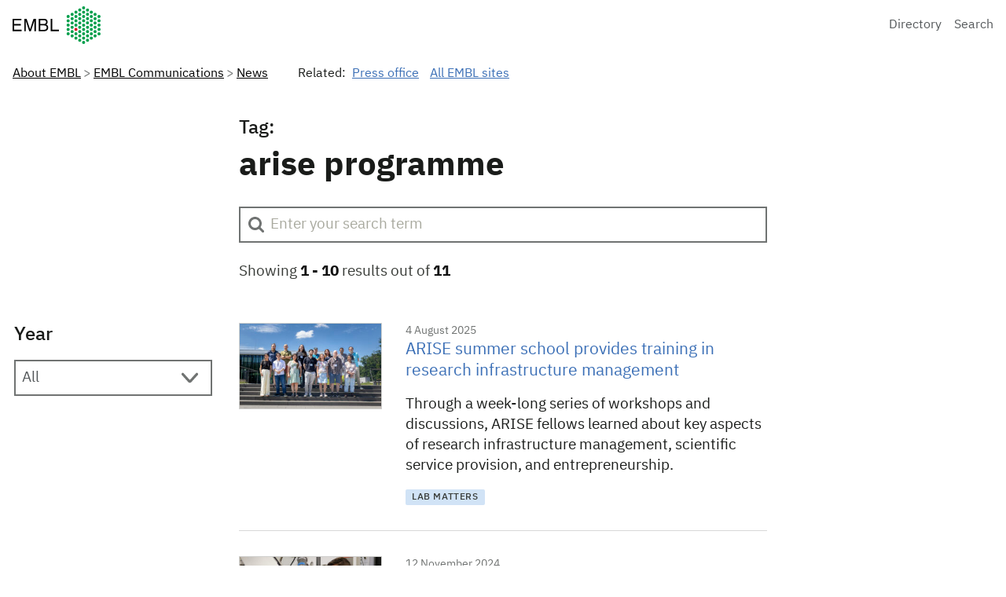

--- FILE ---
content_type: text/html; charset=UTF-8
request_url: https://www.embl.org/news/tag/arise-programme/
body_size: 16390
content:
<!DOCTYPE html>
<html lang="en-US" class="vf-no-js">
<head>
  <meta charset="UTF-8">
  <meta name="viewport" content="width=device-width, initial-scale=1">
  <link rel="shortcut icon" href="https://assets.emblstatic.net/vf/v2.5.0/assets/embl-favicon/assets/favicon.ico">
  <link rel="apple-touch-icon" sizes="180x180" href="https://assets.emblstatic.net/vf/v2.5.0/assets/embl-favicon/assets/apple-touch-icon.png">
  <link rel="icon" type="image/png" sizes="32x32" href="https://assets.emblstatic.net/vf/v2.5.0/assets/embl-favicon/assets/favicon-32x32.png">
  <link rel="icon" type="image/png" sizes="16x16" href="https://assets.emblstatic.net/vf/v2.5.0/assets/embl-favicon/assets/favicon-16x16.png">
  <link rel="manifest" href="https://assets.emblstatic.net/vf/v2.5.0/assets/embl-favicon/assets/site.webmanifest">
  <link rel="mask-icon" href="https://assets.emblstatic.net/vf/v2.5.0/assets/embl-favicon/assets/safari-pinned-tab.svg" color="#ffffff">
  <meta name="msapplication-TileColor" content="#ffffff">
  <meta name="theme-color" content="#ffffff">  
  <!-- Search indexing optimisations -->
  <meta class="swiftype" name="what" data-type="string" content="News" />
  <meta class="swiftype" name="news-description" data-type="string" content="Through a week-long series of workshops and discussions, ARISE fellows learned about key aspects of research infrastructure management, scientific service provision, and entrepreneurship." />
  <meta class="swiftype" name="image" data-type="enum" content="https://www.embl.org/news/wp-content/uploads/2025/08/2025_08_04_ARISE-Summer-School-Edit-scaled-e1754292435482.jpg" />
<meta name='robots' content='index, follow, max-image-preview:large, max-snippet:-1, max-video-preview:-1' />
	<style>img:is([sizes="auto" i], [sizes^="auto," i]) { contain-intrinsic-size: 3000px 1500px }</style>
	
	<!-- This site is optimized with the Yoast SEO plugin v26.2 - https://yoast.com/wordpress/plugins/seo/ -->
	<title>arise programme Archives | EMBL</title>
	<link rel="canonical" href="https://www.embl.org/news/tag/arise-programme/" />
	<meta property="og:locale" content="en_US" />
	<meta property="og:type" content="article" />
	<meta property="og:title" content="arise programme Archives | EMBL" />
	<meta property="og:url" content="https://www.embl.org/news/tag/arise-programme/" />
	<meta property="og:site_name" content="EMBL" />
	<meta property="og:image" content="https://www.embl.org/news/wp-content/uploads/2017/07/EMBL_logo_colour.png" />
	<meta property="og:image:width" content="1638" />
	<meta property="og:image:height" content="783" />
	<meta property="og:image:type" content="image/png" />
	<meta name="twitter:card" content="summary_large_image" />
	<meta name="twitter:site" content="@embl" />
	<script type="application/ld+json" class="yoast-schema-graph">{"@context":"https://schema.org","@graph":[{"@type":"CollectionPage","@id":"https://www.embl.org/news/tag/arise-programme/","url":"https://www.embl.org/news/tag/arise-programme/","name":"arise programme Archives | EMBL","isPartOf":{"@id":"https://www.embl.org/news/#website"},"primaryImageOfPage":{"@id":"https://www.embl.org/news/tag/arise-programme/#primaryimage"},"image":{"@id":"https://www.embl.org/news/tag/arise-programme/#primaryimage"},"thumbnailUrl":"https://www.embl.org/news/wp-content/uploads/2025/08/2025_08_04_ARISE-Summer-School-Edit-scaled-e1754292435482.jpg","inLanguage":"en-US"},{"@type":"ImageObject","inLanguage":"en-US","@id":"https://www.embl.org/news/tag/arise-programme/#primaryimage","url":"https://www.embl.org/news/wp-content/uploads/2025/08/2025_08_04_ARISE-Summer-School-Edit-scaled-e1754292435482.jpg","contentUrl":"https://www.embl.org/news/wp-content/uploads/2025/08/2025_08_04_ARISE-Summer-School-Edit-scaled-e1754292435482.jpg","width":1000,"height":600,"caption":"Participants at the ARISE Summer school in EMBL Heidelberg. Credit: Stefan Chioaru/EMBL"},{"@type":"WebSite","@id":"https://www.embl.org/news/#website","url":"https://www.embl.org/news/","name":"European Molecular Biology Laboratory News","description":"News from the European Molecular Biology Laboratory","publisher":{"@id":"https://www.embl.org/news/#organization"},"alternateName":"EMBL News","potentialAction":[{"@type":"SearchAction","target":{"@type":"EntryPoint","urlTemplate":"https://www.embl.org/news/?s={search_term_string}"},"query-input":{"@type":"PropertyValueSpecification","valueRequired":true,"valueName":"search_term_string"}}],"inLanguage":"en-US"},{"@type":"Organization","@id":"https://www.embl.org/news/#organization","name":"European Molecular Biology Laboratory","alternateName":"EMBL","url":"https://www.embl.org/news/","logo":{"@type":"ImageObject","inLanguage":"en-US","@id":"https://www.embl.org/news/#/schema/logo/image/","url":"https://www.embl.org/news/wp-content/uploads/2025/09/EMBL_logo_colour-1-300x144-1.png","contentUrl":"https://www.embl.org/news/wp-content/uploads/2025/09/EMBL_logo_colour-1-300x144-1.png","width":300,"height":144,"caption":"European Molecular Biology Laboratory"},"image":{"@id":"https://www.embl.org/news/#/schema/logo/image/"},"sameAs":["https://www.facebook.com/embl.org/","https://x.com/embl","https://www.instagram.com/embl_org/","https://www.linkedin.com/company/15813/","https://www.youtube.com/user/emblmedia/"]}]}</script>
	<!-- / Yoast SEO plugin. -->


<link rel="alternate" type="application/rss+xml" title="EMBL &raquo; arise programme Tag Feed" href="https://www.embl.org/news/tag/arise-programme/feed/" />
<script nomodule src="https://cdnjs.cloudflare.com/polyfill/v3/polyfill.min.js?version=4.8.0&features=default"></script><script>
/*! VF-WP */
// Toggle JavaScript class in <html>
var $html = document.getElementsByTagName('html')[0];
$html.className = $html.className.replace(/(^|\s)vf-no-js(\s|$)/, '$1vf-js$2');
</script>
<script type="text/javascript">
/* <![CDATA[ */
window._wpemojiSettings = {"baseUrl":"https:\/\/s.w.org\/images\/core\/emoji\/16.0.1\/72x72\/","ext":".png","svgUrl":"https:\/\/s.w.org\/images\/core\/emoji\/16.0.1\/svg\/","svgExt":".svg","source":{"concatemoji":"https:\/\/www.embl.org\/news\/wp-includes\/js\/wp-emoji-release.min.js?ver=6.8.3"}};
/*! This file is auto-generated */
!function(s,n){var o,i,e;function c(e){try{var t={supportTests:e,timestamp:(new Date).valueOf()};sessionStorage.setItem(o,JSON.stringify(t))}catch(e){}}function p(e,t,n){e.clearRect(0,0,e.canvas.width,e.canvas.height),e.fillText(t,0,0);var t=new Uint32Array(e.getImageData(0,0,e.canvas.width,e.canvas.height).data),a=(e.clearRect(0,0,e.canvas.width,e.canvas.height),e.fillText(n,0,0),new Uint32Array(e.getImageData(0,0,e.canvas.width,e.canvas.height).data));return t.every(function(e,t){return e===a[t]})}function u(e,t){e.clearRect(0,0,e.canvas.width,e.canvas.height),e.fillText(t,0,0);for(var n=e.getImageData(16,16,1,1),a=0;a<n.data.length;a++)if(0!==n.data[a])return!1;return!0}function f(e,t,n,a){switch(t){case"flag":return n(e,"\ud83c\udff3\ufe0f\u200d\u26a7\ufe0f","\ud83c\udff3\ufe0f\u200b\u26a7\ufe0f")?!1:!n(e,"\ud83c\udde8\ud83c\uddf6","\ud83c\udde8\u200b\ud83c\uddf6")&&!n(e,"\ud83c\udff4\udb40\udc67\udb40\udc62\udb40\udc65\udb40\udc6e\udb40\udc67\udb40\udc7f","\ud83c\udff4\u200b\udb40\udc67\u200b\udb40\udc62\u200b\udb40\udc65\u200b\udb40\udc6e\u200b\udb40\udc67\u200b\udb40\udc7f");case"emoji":return!a(e,"\ud83e\udedf")}return!1}function g(e,t,n,a){var r="undefined"!=typeof WorkerGlobalScope&&self instanceof WorkerGlobalScope?new OffscreenCanvas(300,150):s.createElement("canvas"),o=r.getContext("2d",{willReadFrequently:!0}),i=(o.textBaseline="top",o.font="600 32px Arial",{});return e.forEach(function(e){i[e]=t(o,e,n,a)}),i}function t(e){var t=s.createElement("script");t.src=e,t.defer=!0,s.head.appendChild(t)}"undefined"!=typeof Promise&&(o="wpEmojiSettingsSupports",i=["flag","emoji"],n.supports={everything:!0,everythingExceptFlag:!0},e=new Promise(function(e){s.addEventListener("DOMContentLoaded",e,{once:!0})}),new Promise(function(t){var n=function(){try{var e=JSON.parse(sessionStorage.getItem(o));if("object"==typeof e&&"number"==typeof e.timestamp&&(new Date).valueOf()<e.timestamp+604800&&"object"==typeof e.supportTests)return e.supportTests}catch(e){}return null}();if(!n){if("undefined"!=typeof Worker&&"undefined"!=typeof OffscreenCanvas&&"undefined"!=typeof URL&&URL.createObjectURL&&"undefined"!=typeof Blob)try{var e="postMessage("+g.toString()+"("+[JSON.stringify(i),f.toString(),p.toString(),u.toString()].join(",")+"));",a=new Blob([e],{type:"text/javascript"}),r=new Worker(URL.createObjectURL(a),{name:"wpTestEmojiSupports"});return void(r.onmessage=function(e){c(n=e.data),r.terminate(),t(n)})}catch(e){}c(n=g(i,f,p,u))}t(n)}).then(function(e){for(var t in e)n.supports[t]=e[t],n.supports.everything=n.supports.everything&&n.supports[t],"flag"!==t&&(n.supports.everythingExceptFlag=n.supports.everythingExceptFlag&&n.supports[t]);n.supports.everythingExceptFlag=n.supports.everythingExceptFlag&&!n.supports.flag,n.DOMReady=!1,n.readyCallback=function(){n.DOMReady=!0}}).then(function(){return e}).then(function(){var e;n.supports.everything||(n.readyCallback(),(e=n.source||{}).concatemoji?t(e.concatemoji):e.wpemoji&&e.twemoji&&(t(e.twemoji),t(e.wpemoji)))}))}((window,document),window._wpemojiSettings);
/* ]]> */
</script>
<style id='wp-emoji-styles-inline-css' type='text/css'>

	img.wp-smiley, img.emoji {
		display: inline !important;
		border: none !important;
		box-shadow: none !important;
		height: 1em !important;
		width: 1em !important;
		margin: 0 0.07em !important;
		vertical-align: -0.1em !important;
		background: none !important;
		padding: 0 !important;
	}
</style>
<style id='classic-theme-styles-inline-css' type='text/css'>
/*! This file is auto-generated */
.wp-block-button__link{color:#fff;background-color:#32373c;border-radius:9999px;box-shadow:none;text-decoration:none;padding:calc(.667em + 2px) calc(1.333em + 2px);font-size:1.125em}.wp-block-file__button{background:#32373c;color:#fff;text-decoration:none}
</style>
<style id='global-styles-inline-css' type='text/css'>
:root{--wp--preset--aspect-ratio--square: 1;--wp--preset--aspect-ratio--4-3: 4/3;--wp--preset--aspect-ratio--3-4: 3/4;--wp--preset--aspect-ratio--3-2: 3/2;--wp--preset--aspect-ratio--2-3: 2/3;--wp--preset--aspect-ratio--16-9: 16/9;--wp--preset--aspect-ratio--9-16: 9/16;--wp--preset--color--black: #000000;--wp--preset--color--cyan-bluish-gray: #abb8c3;--wp--preset--color--white: #ffffff;--wp--preset--color--pale-pink: #f78da7;--wp--preset--color--vivid-red: #cf2e2e;--wp--preset--color--luminous-vivid-orange: #ff6900;--wp--preset--color--luminous-vivid-amber: #fcb900;--wp--preset--color--light-green-cyan: #7bdcb5;--wp--preset--color--vivid-green-cyan: #00d084;--wp--preset--color--pale-cyan-blue: #8ed1fc;--wp--preset--color--vivid-cyan-blue: #0693e3;--wp--preset--color--vivid-purple: #9b51e0;--wp--preset--color--grey: #707372;--wp--preset--color--green: #009f4d;--wp--preset--color--blue: #307fe2;--wp--preset--color--red: #e40046;--wp--preset--gradient--vivid-cyan-blue-to-vivid-purple: linear-gradient(135deg,rgba(6,147,227,1) 0%,rgb(155,81,224) 100%);--wp--preset--gradient--light-green-cyan-to-vivid-green-cyan: linear-gradient(135deg,rgb(122,220,180) 0%,rgb(0,208,130) 100%);--wp--preset--gradient--luminous-vivid-amber-to-luminous-vivid-orange: linear-gradient(135deg,rgba(252,185,0,1) 0%,rgba(255,105,0,1) 100%);--wp--preset--gradient--luminous-vivid-orange-to-vivid-red: linear-gradient(135deg,rgba(255,105,0,1) 0%,rgb(207,46,46) 100%);--wp--preset--gradient--very-light-gray-to-cyan-bluish-gray: linear-gradient(135deg,rgb(238,238,238) 0%,rgb(169,184,195) 100%);--wp--preset--gradient--cool-to-warm-spectrum: linear-gradient(135deg,rgb(74,234,220) 0%,rgb(151,120,209) 20%,rgb(207,42,186) 40%,rgb(238,44,130) 60%,rgb(251,105,98) 80%,rgb(254,248,76) 100%);--wp--preset--gradient--blush-light-purple: linear-gradient(135deg,rgb(255,206,236) 0%,rgb(152,150,240) 100%);--wp--preset--gradient--blush-bordeaux: linear-gradient(135deg,rgb(254,205,165) 0%,rgb(254,45,45) 50%,rgb(107,0,62) 100%);--wp--preset--gradient--luminous-dusk: linear-gradient(135deg,rgb(255,203,112) 0%,rgb(199,81,192) 50%,rgb(65,88,208) 100%);--wp--preset--gradient--pale-ocean: linear-gradient(135deg,rgb(255,245,203) 0%,rgb(182,227,212) 50%,rgb(51,167,181) 100%);--wp--preset--gradient--electric-grass: linear-gradient(135deg,rgb(202,248,128) 0%,rgb(113,206,126) 100%);--wp--preset--gradient--midnight: linear-gradient(135deg,rgb(2,3,129) 0%,rgb(40,116,252) 100%);--wp--preset--font-size--small: 14px;--wp--preset--font-size--medium: 20px;--wp--preset--font-size--large: 19px;--wp--preset--font-size--x-large: 42px;--wp--preset--font-size--extra-small: 13.99px;--wp--preset--font-size--regular: 16px;--wp--preset--font-size--extra-large: 32px;--wp--preset--spacing--20: 0.44rem;--wp--preset--spacing--30: 0.67rem;--wp--preset--spacing--40: 1rem;--wp--preset--spacing--50: 1.5rem;--wp--preset--spacing--60: 2.25rem;--wp--preset--spacing--70: 3.38rem;--wp--preset--spacing--80: 5.06rem;--wp--preset--shadow--natural: 6px 6px 9px rgba(0, 0, 0, 0.2);--wp--preset--shadow--deep: 12px 12px 50px rgba(0, 0, 0, 0.4);--wp--preset--shadow--sharp: 6px 6px 0px rgba(0, 0, 0, 0.2);--wp--preset--shadow--outlined: 6px 6px 0px -3px rgba(255, 255, 255, 1), 6px 6px rgba(0, 0, 0, 1);--wp--preset--shadow--crisp: 6px 6px 0px rgba(0, 0, 0, 1);}:where(.is-layout-flex){gap: 0.5em;}:where(.is-layout-grid){gap: 0.5em;}body .is-layout-flex{display: flex;}.is-layout-flex{flex-wrap: wrap;align-items: center;}.is-layout-flex > :is(*, div){margin: 0;}body .is-layout-grid{display: grid;}.is-layout-grid > :is(*, div){margin: 0;}:where(.wp-block-columns.is-layout-flex){gap: 2em;}:where(.wp-block-columns.is-layout-grid){gap: 2em;}:where(.wp-block-post-template.is-layout-flex){gap: 1.25em;}:where(.wp-block-post-template.is-layout-grid){gap: 1.25em;}.has-black-color{color: var(--wp--preset--color--black) !important;}.has-cyan-bluish-gray-color{color: var(--wp--preset--color--cyan-bluish-gray) !important;}.has-white-color{color: var(--wp--preset--color--white) !important;}.has-pale-pink-color{color: var(--wp--preset--color--pale-pink) !important;}.has-vivid-red-color{color: var(--wp--preset--color--vivid-red) !important;}.has-luminous-vivid-orange-color{color: var(--wp--preset--color--luminous-vivid-orange) !important;}.has-luminous-vivid-amber-color{color: var(--wp--preset--color--luminous-vivid-amber) !important;}.has-light-green-cyan-color{color: var(--wp--preset--color--light-green-cyan) !important;}.has-vivid-green-cyan-color{color: var(--wp--preset--color--vivid-green-cyan) !important;}.has-pale-cyan-blue-color{color: var(--wp--preset--color--pale-cyan-blue) !important;}.has-vivid-cyan-blue-color{color: var(--wp--preset--color--vivid-cyan-blue) !important;}.has-vivid-purple-color{color: var(--wp--preset--color--vivid-purple) !important;}.has-black-background-color{background-color: var(--wp--preset--color--black) !important;}.has-cyan-bluish-gray-background-color{background-color: var(--wp--preset--color--cyan-bluish-gray) !important;}.has-white-background-color{background-color: var(--wp--preset--color--white) !important;}.has-pale-pink-background-color{background-color: var(--wp--preset--color--pale-pink) !important;}.has-vivid-red-background-color{background-color: var(--wp--preset--color--vivid-red) !important;}.has-luminous-vivid-orange-background-color{background-color: var(--wp--preset--color--luminous-vivid-orange) !important;}.has-luminous-vivid-amber-background-color{background-color: var(--wp--preset--color--luminous-vivid-amber) !important;}.has-light-green-cyan-background-color{background-color: var(--wp--preset--color--light-green-cyan) !important;}.has-vivid-green-cyan-background-color{background-color: var(--wp--preset--color--vivid-green-cyan) !important;}.has-pale-cyan-blue-background-color{background-color: var(--wp--preset--color--pale-cyan-blue) !important;}.has-vivid-cyan-blue-background-color{background-color: var(--wp--preset--color--vivid-cyan-blue) !important;}.has-vivid-purple-background-color{background-color: var(--wp--preset--color--vivid-purple) !important;}.has-black-border-color{border-color: var(--wp--preset--color--black) !important;}.has-cyan-bluish-gray-border-color{border-color: var(--wp--preset--color--cyan-bluish-gray) !important;}.has-white-border-color{border-color: var(--wp--preset--color--white) !important;}.has-pale-pink-border-color{border-color: var(--wp--preset--color--pale-pink) !important;}.has-vivid-red-border-color{border-color: var(--wp--preset--color--vivid-red) !important;}.has-luminous-vivid-orange-border-color{border-color: var(--wp--preset--color--luminous-vivid-orange) !important;}.has-luminous-vivid-amber-border-color{border-color: var(--wp--preset--color--luminous-vivid-amber) !important;}.has-light-green-cyan-border-color{border-color: var(--wp--preset--color--light-green-cyan) !important;}.has-vivid-green-cyan-border-color{border-color: var(--wp--preset--color--vivid-green-cyan) !important;}.has-pale-cyan-blue-border-color{border-color: var(--wp--preset--color--pale-cyan-blue) !important;}.has-vivid-cyan-blue-border-color{border-color: var(--wp--preset--color--vivid-cyan-blue) !important;}.has-vivid-purple-border-color{border-color: var(--wp--preset--color--vivid-purple) !important;}.has-vivid-cyan-blue-to-vivid-purple-gradient-background{background: var(--wp--preset--gradient--vivid-cyan-blue-to-vivid-purple) !important;}.has-light-green-cyan-to-vivid-green-cyan-gradient-background{background: var(--wp--preset--gradient--light-green-cyan-to-vivid-green-cyan) !important;}.has-luminous-vivid-amber-to-luminous-vivid-orange-gradient-background{background: var(--wp--preset--gradient--luminous-vivid-amber-to-luminous-vivid-orange) !important;}.has-luminous-vivid-orange-to-vivid-red-gradient-background{background: var(--wp--preset--gradient--luminous-vivid-orange-to-vivid-red) !important;}.has-very-light-gray-to-cyan-bluish-gray-gradient-background{background: var(--wp--preset--gradient--very-light-gray-to-cyan-bluish-gray) !important;}.has-cool-to-warm-spectrum-gradient-background{background: var(--wp--preset--gradient--cool-to-warm-spectrum) !important;}.has-blush-light-purple-gradient-background{background: var(--wp--preset--gradient--blush-light-purple) !important;}.has-blush-bordeaux-gradient-background{background: var(--wp--preset--gradient--blush-bordeaux) !important;}.has-luminous-dusk-gradient-background{background: var(--wp--preset--gradient--luminous-dusk) !important;}.has-pale-ocean-gradient-background{background: var(--wp--preset--gradient--pale-ocean) !important;}.has-electric-grass-gradient-background{background: var(--wp--preset--gradient--electric-grass) !important;}.has-midnight-gradient-background{background: var(--wp--preset--gradient--midnight) !important;}.has-small-font-size{font-size: var(--wp--preset--font-size--small) !important;}.has-medium-font-size{font-size: var(--wp--preset--font-size--medium) !important;}.has-large-font-size{font-size: var(--wp--preset--font-size--large) !important;}.has-x-large-font-size{font-size: var(--wp--preset--font-size--x-large) !important;}
:where(.wp-block-post-template.is-layout-flex){gap: 1.25em;}:where(.wp-block-post-template.is-layout-grid){gap: 1.25em;}
:where(.wp-block-columns.is-layout-flex){gap: 2em;}:where(.wp-block-columns.is-layout-grid){gap: 2em;}
:root :where(.wp-block-pullquote){font-size: 1.5em;line-height: 1.6;}
</style>
<link rel='stylesheet' id='parent-style-css' href='https://www.embl.org/news/wp-content/themes/vf-wp/style.css?ver=6.8.3' type='text/css' media='all' />
<link rel='stylesheet' id='child-style-css' href='https://www.embl.org/news/wp-content/themes/vf-wp-news/style.css?ver=1.0.0-beta.1' type='text/css' media='all' />
<link rel='stylesheet' id='heateor_sss_frontend_css-css' href='https://www.embl.org/news/wp-content/plugins/sassy-social-share/public/css/sassy-social-share-public.css?ver=3.3.79' type='text/css' media='all' />
<style id='heateor_sss_frontend_css-inline-css' type='text/css'>
.heateor_sss_button_instagram span.heateor_sss_svg,a.heateor_sss_instagram span.heateor_sss_svg{background:radial-gradient(circle at 30% 107%,#fdf497 0,#fdf497 5%,#fd5949 45%,#d6249f 60%,#285aeb 90%)}.heateor_sss_horizontal_sharing .heateor_sss_svg,.heateor_sss_standard_follow_icons_container .heateor_sss_svg{color:#fff;border-width:0px;border-style:solid;border-color:transparent}.heateor_sss_horizontal_sharing .heateorSssTCBackground{color:#666}.heateor_sss_horizontal_sharing span.heateor_sss_svg:hover,.heateor_sss_standard_follow_icons_container span.heateor_sss_svg:hover{border-color:transparent;}.heateor_sss_vertical_sharing span.heateor_sss_svg,.heateor_sss_floating_follow_icons_container span.heateor_sss_svg{color:#fff;border-width:0px;border-style:solid;border-color:transparent;}.heateor_sss_vertical_sharing .heateorSssTCBackground{color:#666;}.heateor_sss_vertical_sharing span.heateor_sss_svg:hover,.heateor_sss_floating_follow_icons_container span.heateor_sss_svg:hover{border-color:transparent;}
</style>
<link rel='stylesheet' id='vfwp-css' href='https://www.embl.org/news/wp-content/themes/vf-wp/assets/css/styles.css?ver=1.0.0-beta.1' type='text/css' media='all' />
<script type="text/javascript" src="https://www.embl.org/news/wp-content/themes/vf-wp-news/scripts/jplist.min.js?ver=6.8.3" id="jplist-js"></script>
<link rel="https://api.w.org/" href="https://www.embl.org/news/wp-json/" /><link rel="alternate" title="JSON" type="application/json" href="https://www.embl.org/news/wp-json/wp/v2/tags/3712" /><link rel="EditURI" type="application/rsd+xml" title="RSD" href="https://www.embl.org/news/xmlrpc.php?rsd" />
<meta name="generator" content="WordPress 6.8.3" />
<meta name="embl:who" content="Press office" uuid="a0888875-cc3b-4340-a5c4-b64469d727f5">
<meta name="embl:where" content="All EMBL sites" uuid="89e00fee-87f4-482e-a801-4c3548bb6a58">
<meta name="embl:what" content="News" uuid="9d5c1ad2-fc08-4ec7-9f84-b42aa8356c4b">
<meta name="embl:active" content="what">

  <style type="text/css">
  #wpadminbar {
  margin-top: 0px !important;
  }
  </style></head>
<body class="vf-body "class="archive tag tag-arise-programme tag-3712 wp-embed-responsive wp-theme-vf-wp wp-child-theme-vf-wp-news vf-wp-theme vf-body vf-stack vf-stack--400">
<div class="vf-content-hub-html" data-cache="bda115a5">
  <!-- Generated by: http://content.embl.org/api/v1/pattern.html?filter-content-type=article&amp;filter-id=108434&amp;pattern=node-body -->
      <div data-embl-js-conditional-edit="108434">
              <header class="vf-header" data-vf-google-analytics-region="embl-header">
<div class="vf-global-header">
<a href="//www.embl.org" class="embl-logo"><span class="vf-u-sr-only">European Molecular Biology Laboratory Home</span></a>
<nav class="vf-navigation vf-navigation--global  | vf-cluster">
<ul class="vf-navigation__list | vf-list | vf-cluster__inner">
<li class="vf-navigation__item">
<a href="https://www.embl.org/directory" class="vf-navigation__link">Directory</a>
</li>
<li class="vf-navigation__item">
<a href="https://www.embl.org/search" class="vf-navigation__link">Search</a>
</li>
</ul>
</nav>
</div>
</header>
            <a class="vf-text vf-text--body-r vf-link embl-conditional-edit" rel="noopener noreferrer nofollow" href="/node/108434" target="_blank">Edit</a>
    </div>
  </div>

<nav class="vf-breadcrumbs embl-breadcrumbs-lookup" aria-label="Breadcrumb" data-embl-js-breadcrumbs-lookup>
  <div class="vf-list vf-list--inline | vf-breadcrumbs__list | embl-breadcrumbs-lookup--ghosting"></div>
</nav>

<section class="embl-grid embl-grid--has-centered-content | vf-content | vf-u-margin__top--800">
  <div>
    <!-- empty -->
  </div>
  <div>
  <h3 class="vf-text vf-text-heading--3 | vf-u-margin__bottom--0">
      Tag:
    </h3>

    <h1>
      arise programme    </h1>
  </div>
</section>

<section
  class="embl-grid embl-grid--has-centered-content | vf-u-padding__top--500 vf-u-padding__bottom--500 | vf-u-margin__bottom--800">
  <div>
  </div>
  <div class="vf-form__item">
          <input id="search" class="vf-form__input vf-form__input--filter inputLive" data-jplist-control="textbox-filter"
            data-group="news" data-name="my-filter-1" data-path=".vf-summary__title" type="text" value=""
            placeholder="Enter your search term" data-clear-btn-id="name-clear-btn">
            <p class="vf-text-body vf-text-body--2 | vf-u-text-color--grey--darkest | vf-u-margin__bottom--0 vf-u-margin__top--600"
              id="total-results-info">Showing <span id="start-counter" class="counter-highlight"></span><span
                id="end-counter" class="counter-highlight"></span> results out of <span id="total-result"
                class="counter-highlight"></span></p>
        </div>
        <button style="display: none;" type="button" id="name-clear-btn"
          class="vf-search__button | vf-button vf-button--tertiary vf-button--sm">
          <span class="vf-button__text">Reset</span>
        </button>
</section>

<section class="embl-grid embl-grid--has-centered-content">
  <div class="vf-stack vf-stack--400">
  
<fieldset class="vf-form__fieldset vf-stack vf-stack--400 | vf-u-margin__bottom--800">
  <legend class="vf-form__legend">Year</legend>

  <div class="vf-form__item vf-stack">
    <select class="vf-form__select" id="vf-form__select" data-jplist-control="select-filter" data-group="news">
      <option value="0" data-path="default">All</option>
      <option value="2025" data-path=".a2025">2025 (1)</option><option value="2024" data-path=".a2024">2024 (3)</option><option value="2023" data-path=".a2023">2023 (1)</option><option value="2022" data-path=".a2022">2022 (2)</option><option value="2021" data-path=".a2021">2021 (1)</option><option value="2020" data-path=".a2020">2020 (3)</option>    </select>
  </div>
</fieldset>





  </div>
  <div>
    <div data-jplist-group="news">
      
        
<article class="vf-summary vf-summary--news newsItem vf-u-margin__bottom--800 vf-u-padding__bottom--400 articleBottomBorder" data-jplist-item>
  <span class="vf-summary__date vf-u-text-color--grey" title="2025-08-04T11:22:59+02:00"data-eventtime="20250804">4 August  2025</span>

  <img width="300" height="180" src="https://www.embl.org/news/wp-content/uploads/2025/08/2025_08_04_ARISE-Summer-School-Edit-300x180.jpg" class="vf-summary__image wp-post-image" alt="Group photo showing ARISE fellows standing outdoors on a set of stairs." loading="lazy" style="border: 1px solid #d0d0ce;" decoding="async" srcset="https://www.embl.org/news/wp-content/uploads/2025/08/2025_08_04_ARISE-Summer-School-Edit-300x180.jpg 300w, https://www.embl.org/news/wp-content/uploads/2025/08/2025_08_04_ARISE-Summer-School-Edit-1024x614.jpg 1024w, https://www.embl.org/news/wp-content/uploads/2025/08/2025_08_04_ARISE-Summer-School-Edit-768x461.jpg 768w, https://www.embl.org/news/wp-content/uploads/2025/08/2025_08_04_ARISE-Summer-School-Edit-scaled-e1754292435482.jpg 1000w" sizes="auto, (max-width: 300px) 100vw, 300px" />  <h3 class="vf-summary__title">
    <a href="https://www.embl.org/news/lab-matters/arise-summer-school-provides-training-in-research-infrastructure-management/" class="vf-summary__link">
      ARISE summer school provides training in research infrastructure management    </a>
  </h3>
  <p class="vf-summary__text">
    Through a week-long series of workshops and discussions, ARISE fellows learned about key aspects of research infrastructure management, scientific service provision, and entrepreneurship.</p>
    <span class="vf-summary__category">
    <a class="vf-badge vf-badge--primary vf-u-margin__right--200 customBadgeBlue lab-matters"style="color: #373a36; text-decoration: none;" href="https://www.embl.org/news/category/lab-matters/">LAB MATTERS</a>      </span>
  <div class="vf-u-display-none">
    <p class="year a2025">2025</p>
    <p class="category">
    lab-matters    </p>
  </div>
         
</article>
        
<article class="vf-summary vf-summary--news newsItem vf-u-margin__bottom--800 vf-u-padding__bottom--400 articleBottomBorder" data-jplist-item>
  <span class="vf-summary__date vf-u-text-color--grey" title="2024-11-12T08:45:15+01:00"data-eventtime="20241112">12 November  2024</span>

  <img width="300" height="180" src="https://www.embl.org/news/wp-content/uploads/2024/11/Nicolas-Foos_ARISE-postdoctoral-fellow-m_1000x600-300x180.jpg" class="vf-summary__image wp-post-image" alt="Picture of Nicolas Foos fixing a piece of technological equipment." loading="lazy" style="border: 1px solid #d0d0ce;" decoding="async" srcset="https://www.embl.org/news/wp-content/uploads/2024/11/Nicolas-Foos_ARISE-postdoctoral-fellow-m_1000x600-300x180.jpg 300w, https://www.embl.org/news/wp-content/uploads/2024/11/Nicolas-Foos_ARISE-postdoctoral-fellow-m_1000x600-768x461.jpg 768w, https://www.embl.org/news/wp-content/uploads/2024/11/Nicolas-Foos_ARISE-postdoctoral-fellow-m_1000x600.jpg 1000w" sizes="auto, (max-width: 300px) 100vw, 300px" />  <h3 class="vf-summary__title">
    <a href="https://www.embl.org/news/science-technology/making-in-situ-serial-crystallography-more-accessible/" class="vf-summary__link">
      Making in situ serial crystallography more accessible    </a>
  </h3>
  <p class="vf-summary__text">
    Nicolas Foos, a postdoctoral fellow at EMBL Grenoble, talks about the implementation of a new method for in situ serial crystallography developed during his ARISE fellowship.</p>
    <span class="vf-summary__category">
    <a class="vf-badge vf-badge--primary vf-u-margin__right--200 customBadgeBlue science-technology"style="color: #373a36; text-decoration: none;" href="https://www.embl.org/news/category/science-technology/">SCIENCE &AMP; TECHNOLOGY</a>      </span>
  <div class="vf-u-display-none">
    <p class="year a2024">2024</p>
    <p class="category">
    science-technology    </p>
  </div>
         
</article>
        
<article class="vf-summary vf-summary--news newsItem vf-u-margin__bottom--800 vf-u-padding__bottom--400 articleBottomBorder" data-jplist-item>
  <span class="vf-summary__date vf-u-text-color--grey" title="2024-10-28T11:50:42+01:00"data-eventtime="20241028">28 October  2024</span>

  <img width="300" height="180" src="https://www.embl.org/news/wp-content/uploads/2024/10/2024_10_ARISEGroupPhoto-300x180.jpg" class="vf-summary__image wp-post-image" alt="A mixed group of people standing on a set of stairs outside a building." loading="lazy" style="border: 1px solid #d0d0ce;" decoding="async" srcset="https://www.embl.org/news/wp-content/uploads/2024/10/2024_10_ARISEGroupPhoto-300x180.jpg 300w, https://www.embl.org/news/wp-content/uploads/2024/10/2024_10_ARISEGroupPhoto-768x461.jpg 768w, https://www.embl.org/news/wp-content/uploads/2024/10/2024_10_ARISEGroupPhoto.jpg 1000w" sizes="auto, (max-width: 300px) 100vw, 300px" />  <h3 class="vf-summary__title">
    <a href="https://www.embl.org/news/connections/empowering-research-infrastructure-scientists/" class="vf-summary__link">
      Empowering research infrastructure scientists    </a>
  </h3>
  <p class="vf-summary__text">
    The ARISE summer school brought together fellows from across EMBL sites who are working on technology projects as part of EMBL’s Career Accelerator for Research Infrastructure Scientists (ARISE) programme.</p>
    <span class="vf-summary__category">
    <a class="vf-badge vf-badge--primary vf-u-margin__right--200 customBadgeBlue connections"style="color: #373a36; text-decoration: none;" href="https://www.embl.org/news/category/connections/">CONNECTIONS</a>      </span>
  <div class="vf-u-display-none">
    <p class="year a2024">2024</p>
    <p class="category">
    connections    </p>
  </div>
         
</article>
        
<article class="vf-summary vf-summary--news newsItem vf-u-margin__bottom--800 vf-u-padding__bottom--400 articleBottomBorder" data-jplist-item>
  <span class="vf-summary__date vf-u-text-color--grey" title="2024-07-18T09:51:58+02:00"data-eventtime="20240718">18 July  2024</span>

  <img width="300" height="180" src="https://www.embl.org/news/wp-content/uploads/2024/07/Melanie_Arise_1000x600-1-300x180.jpg" class="vf-summary__image wp-post-image" alt="" loading="lazy" style="border: 1px solid #d0d0ce;" decoding="async" srcset="https://www.embl.org/news/wp-content/uploads/2024/07/Melanie_Arise_1000x600-1-300x180.jpg 300w, https://www.embl.org/news/wp-content/uploads/2024/07/Melanie_Arise_1000x600-1-768x461.jpg 768w, https://www.embl.org/news/wp-content/uploads/2024/07/Melanie_Arise_1000x600-1.jpg 1000w" sizes="auto, (max-width: 300px) 100vw, 300px" />  <h3 class="vf-summary__title">
    <a href="https://www.embl.org/news/people-perspectives/we-are-embl-arise-fellow-melanie-schneider/" class="vf-summary__link">
      We are EMBL: Melanie Schneider on changing career trajectory    </a>
  </h3>
  <p class="vf-summary__text">
    ARISE fellow Melanie Schneider shares how she uncovered a new interest in research infrastructures and supporting discovery.</p>
    <span class="vf-summary__category">
    <a class="vf-badge vf-badge--primary vf-u-margin__right--200 customBadgeBlue people-perspectives"style="color: #373a36; text-decoration: none;" href="https://www.embl.org/news/category/people-perspectives/">PEOPLE &AMP; PERSPECTIVES</a>      </span>
  <div class="vf-u-display-none">
    <p class="year a2024">2024</p>
    <p class="category">
    people-perspectivesperspectives    </p>
  </div>
         
</article>
        
<article class="vf-summary vf-summary--news newsItem vf-u-margin__bottom--800 vf-u-padding__bottom--400 articleBottomBorder" data-jplist-item>
  <span class="vf-summary__date vf-u-text-color--grey" title="2023-08-18T14:00:00+02:00"data-eventtime="20230818">18 August  2023</span>

  <img width="300" height="180" src="https://www.embl.org/news/wp-content/uploads/2023/08/2RISE-300x180.jpg" class="vf-summary__image wp-post-image" alt="On green-hued multi-coloured background are four circle photographs of scientists working with high-tech equipment" loading="lazy" style="border: 1px solid #d0d0ce;" decoding="async" srcset="https://www.embl.org/news/wp-content/uploads/2023/08/2RISE-300x180.jpg 300w, https://www.embl.org/news/wp-content/uploads/2023/08/2RISE-768x461.jpg 768w, https://www.embl.org/news/wp-content/uploads/2023/08/2RISE.jpg 1000w" sizes="auto, (max-width: 300px) 100vw, 300px" />  <h3 class="vf-summary__title">
    <a href="https://www.embl.org/news/events/bringing-scientific-services-together-2rise/" class="vf-summary__link">
      Bringing scientific services together ‘2RISE’    </a>
  </h3>
  <p class="vf-summary__text">
    An upcoming EMBL-led infrastructure management training will help formalise information exchange in the Rhine-Neckar region to widen access to technology and scientific services for members of the Health + Life Science Alliance.</p>
    <span class="vf-summary__category">
    <a class="vf-badge vf-badge--primary vf-u-margin__right--200 customBadgeBlue connections"style="color: #373a36; text-decoration: none;" href="https://www.embl.org/news/category/connections/">CONNECTIONS</a>      </span>
  <div class="vf-u-display-none">
    <p class="year a2023">2023</p>
    <p class="category">
    connectionsevents    </p>
  </div>
         
</article>
        
<article class="vf-summary vf-summary--news newsItem vf-u-margin__bottom--800 vf-u-padding__bottom--400 articleBottomBorder" data-jplist-item>
  <span class="vf-summary__date vf-u-text-color--grey" title="2022-10-10T17:00:00+02:00"data-eventtime="20221010">10 October  2022</span>

  <img width="300" height="180" src="https://www.embl.org/news/wp-content/uploads/2022/10/Featured_Amacrine_SinemSaka_HJ-300x180.jpg" class="vf-summary__image wp-post-image" alt="Retinal cells can be seen in a cross section. A blue stain (DAPI) marks the cell nuclei, barcoded background cells are visible in green, while a single dopaminergic cell is visible in the centre, marked in orange (Th) and pink (a second barcode)." loading="lazy" style="border: 1px solid #d0d0ce;" decoding="async" srcset="https://www.embl.org/news/wp-content/uploads/2022/10/Featured_Amacrine_SinemSaka_HJ-300x180.jpg 300w, https://www.embl.org/news/wp-content/uploads/2022/10/Featured_Amacrine_SinemSaka_HJ-768x461.jpg 768w, https://www.embl.org/news/wp-content/uploads/2022/10/Featured_Amacrine_SinemSaka_HJ.jpg 1000w" sizes="auto, (max-width: 300px) 100vw, 300px" />  <h3 class="vf-summary__title">
    <a href="https://www.embl.org/news/science/light-seq-from-images-to-sequences-in-context/" class="vf-summary__link">
      Light-Seq: from images to sequences in context    </a>
  </h3>
  <p class="vf-summary__text">
    Researchers have combined advanced light microscopy with next-generation sequencing to create a method to study cells directly in the context of their native tissues</p>
    <span class="vf-summary__category">
          </span>
  <div class="vf-u-display-none">
    <p class="year a2022">2022</p>
    <p class="category">
    science    </p>
  </div>
         
</article>
        
<article class="vf-summary vf-summary--news newsItem vf-u-margin__bottom--800 vf-u-padding__bottom--400 articleBottomBorder" data-jplist-item>
  <span class="vf-summary__date vf-u-text-color--grey" title="2022-06-30T09:00:00+02:00"data-eventtime="20220630">30 June  2022</span>

  <img width="300" height="180" src="https://www.embl.org/news/wp-content/uploads/2022/06/Image_article_1000_600-300x180.jpg" class="vf-summary__image wp-post-image" alt="Photo of a female scientists with scientific equipment." loading="lazy" style="border: 1px solid #d0d0ce;" decoding="async" srcset="https://www.embl.org/news/wp-content/uploads/2022/06/Image_article_1000_600-300x180.jpg 300w, https://www.embl.org/news/wp-content/uploads/2022/06/Image_article_1000_600-768x461.jpg 768w, https://www.embl.org/news/wp-content/uploads/2022/06/Image_article_1000_600.jpg 1000w" sizes="auto, (max-width: 300px) 100vw, 300px" />  <h3 class="vf-summary__title">
    <a href="https://www.embl.org/news/lab-matters/embl-welcomes-first-generation-of-arise-fellows/" class="vf-summary__link">
      EMBL welcomes first generation of ARISE fellows    </a>
  </h3>
  <p class="vf-summary__text">
    Participating researchers will lead projects to develop novel technologies for better science.</p>
    <span class="vf-summary__category">
    <a class="vf-badge vf-badge--primary vf-u-margin__right--200 customBadgeBlue lab-matters"style="color: #373a36; text-decoration: none;" href="https://www.embl.org/news/category/lab-matters/">LAB MATTERS</a>      </span>
  <div class="vf-u-display-none">
    <p class="year a2022">2022</p>
    <p class="category">
    lab-matters    </p>
  </div>
         
</article>
        
<article class="vf-summary vf-summary--news newsItem vf-u-margin__bottom--800 vf-u-padding__bottom--400 articleBottomBorder" data-jplist-item>
  <span class="vf-summary__date vf-u-text-color--grey" title="2021-11-09T10:00:00+01:00"data-eventtime="20211109">9 November  2021</span>

  <img width="300" height="180" src="https://www.embl.org/news/wp-content/uploads/2021/10/EIPP-multidisciplinary-direction-300x180.jpg" class="vf-summary__image wp-post-image" alt="students looking a computer monitor and microscope" loading="lazy" style="border: 1px solid #d0d0ce;" decoding="async" srcset="https://www.embl.org/news/wp-content/uploads/2021/10/EIPP-multidisciplinary-direction-300x180.jpg 300w, https://www.embl.org/news/wp-content/uploads/2021/10/EIPP-multidisciplinary-direction-768x461.jpg 768w, https://www.embl.org/news/wp-content/uploads/2021/10/EIPP-multidisciplinary-direction.jpg 1000w" sizes="auto, (max-width: 300px) 100vw, 300px" />  <h3 class="vf-summary__title">
    <a href="https://www.embl.org/news/lab-matters/new-horizons-for-the-eipp/" class="vf-summary__link">
      New horizons for the EIPP    </a>
  </h3>
  <p class="vf-summary__text">
    EMBL's PhD and postdoc programmes evolve to the more multidisciplinary way of doing great molecular biology research.</p>
    <span class="vf-summary__category">
    <a class="vf-badge vf-badge--primary vf-u-margin__right--200 customBadgeBlue lab-matters"style="color: #373a36; text-decoration: none;" href="https://www.embl.org/news/category/lab-matters/">LAB MATTERS</a>      </span>
  <div class="vf-u-display-none">
    <p class="year a2021">2021</p>
    <p class="category">
    lab-matters    </p>
  </div>
         
</article>
        
<article class="vf-summary vf-summary--news newsItem vf-u-margin__bottom--800 vf-u-padding__bottom--400 articleBottomBorder" data-jplist-item>
  <span class="vf-summary__date vf-u-text-color--grey" title="2020-11-17T13:00:00+01:00"data-eventtime="20201117">17 November  2020</span>

  <img width="300" height="180" src="https://www.embl.org/news/wp-content/uploads/2020/11/ARISEarticle2WP-300x180.jpg" class="vf-summary__image wp-post-image" alt="Internal structures of the lower portion of a mouse lung display as a conical shape, displaying a variety of brilliant colours." loading="lazy" style="border: 1px solid #d0d0ce;" decoding="async" srcset="https://www.embl.org/news/wp-content/uploads/2020/11/ARISEarticle2WP-300x180.jpg 300w, https://www.embl.org/news/wp-content/uploads/2020/11/ARISEarticle2WP-768x461.jpg 768w, https://www.embl.org/news/wp-content/uploads/2020/11/ARISEarticle2WP.jpg 1000w" sizes="auto, (max-width: 300px) 100vw, 300px" />  <h3 class="vf-summary__title">
    <a href="https://www.embl.org/news/lab-matters/arise-fellowship-programme-readying-for-applications/" class="vf-summary__link">
      ARISE fellowship programme readying for applications    </a>
  </h3>
  <p class="vf-summary__text">
    Ever-evolving technology and related budgetary, regulatory, and management challenges prompted EMBL to establish its new ARISE fellowship programme, which begins accepting applicants in December.</p>
    <span class="vf-summary__category">
    <a class="vf-badge vf-badge--primary vf-u-margin__right--200 customBadgeBlue lab-matters"style="color: #373a36; text-decoration: none;" href="https://www.embl.org/news/category/lab-matters/">LAB MATTERS</a>      </span>
  <div class="vf-u-display-none">
    <p class="year a2020">2020</p>
    <p class="category">
    lab-matters    </p>
  </div>
         
</article>
        
<article class="vf-summary vf-summary--news newsItem vf-u-margin__bottom--800 vf-u-padding__bottom--400 articleBottomBorder" data-jplist-item>
  <span class="vf-summary__date vf-u-text-color--grey" title="2020-09-10T10:08:52+02:00"data-eventtime="20200910">10 September  2020</span>

  <img width="300" height="180" src="https://www.embl.org/news/wp-content/uploads/2020/09/EMCF-300x180.jpg" class="vf-summary__image wp-post-image" alt="Two researchers at EMBL&#039;s state-of-the-art Electron Microscopy Core Facility (EMCF). A female scientist is using a binocular microscope, a male scientist is standing next to her." loading="lazy" style="border: 1px solid #d0d0ce;" decoding="async" srcset="https://www.embl.org/news/wp-content/uploads/2020/09/EMCF-300x180.jpg 300w, https://www.embl.org/news/wp-content/uploads/2020/09/EMCF-768x461.jpg 768w, https://www.embl.org/news/wp-content/uploads/2020/09/EMCF.jpg 1000w" sizes="auto, (max-width: 300px) 100vw, 300px" />  <h3 class="vf-summary__title">
    <a href="https://www.embl.org/news/lab-matters/level-up/" class="vf-summary__link">
      Level up!    </a>
  </h3>
  <p class="vf-summary__text">
    ARISE fellowships to offer first-ever comprehensive training for bioscience infrastructure operations</p>
    <span class="vf-summary__category">
    <a class="vf-badge vf-badge--primary vf-u-margin__right--200 customBadgeBlue lab-matters"style="color: #373a36; text-decoration: none;" href="https://www.embl.org/news/category/lab-matters/">LAB MATTERS</a>      </span>
  <div class="vf-u-display-none">
    <p class="year a2020">2020</p>
    <p class="category">
    lab-matters    </p>
  </div>
         
</article>
        
<article class="vf-summary vf-summary--news newsItem vf-u-margin__bottom--800 vf-u-padding__bottom--400 articleBottomBorder" data-jplist-item>
  <span class="vf-summary__date vf-u-text-color--grey" title="2020-06-15T12:02:33+02:00"data-eventtime="20200615">15 June  2020</span>

  <img width="300" height="180" src="https://www.embl.org/news/wp-content/uploads/2020/06/202006012_AriseMasthead_72dpi_1000x600-300x180.jpg" class="vf-summary__image wp-post-image" alt="Arise logo" loading="lazy" style="border: 1px solid #d0d0ce;" decoding="async" srcset="https://www.embl.org/news/wp-content/uploads/2020/06/202006012_AriseMasthead_72dpi_1000x600-300x180.jpg 300w, https://www.embl.org/news/wp-content/uploads/2020/06/202006012_AriseMasthead_72dpi_1000x600-768x461.jpg 768w, https://www.embl.org/news/wp-content/uploads/2020/06/202006012_AriseMasthead_72dpi_1000x600.jpg 1000w" sizes="auto, (max-width: 300px) 100vw, 300px" />  <h3 class="vf-summary__title">
    <a href="https://www.embl.org/news/lab-matters/arise/" class="vf-summary__link">
      Life sciences open their doors for engineers    </a>
  </h3>
  <p class="vf-summary__text">
    The European Molecular Biology Laboratory has secured 6.8 million Euros funding from the European Commission to launch a unique training programme. The ARISE Programme will train and develop Europe’s next generation leadership for research infrastructures in the life sciences.</p>
    <span class="vf-summary__category">
    <a class="vf-badge vf-badge--primary vf-u-margin__right--200 customBadgeBlue lab-matters"style="color: #373a36; text-decoration: none;" href="https://www.embl.org/news/category/lab-matters/">LAB MATTERS</a>      </span>
  <div class="vf-u-display-none">
    <p class="year a2020">2020</p>
    <p class="category">
    lab-matters    </p>
  </div>
         
</article>
          
        <!-- no results control -->
        <article class="vf-summary" data-jplist-control="no-results" data-group="news" data-name="no-results">
            <p class="vf-summary__text">
              No results found
            </p>
          </article>
        </div>
        <nav id="paging-data" class="vf-pagination" aria-label="Pagination">
          <ul class="vf-pagination__list"></ul>
        </nav>

  </div>
  <div>
  </div>
</section>


<script type="text/javascript">
  jplist.init({deepLinking: true});
</script>



<div class="vf-grid | vf-u-background-color--blue--dark | vf-u-text-color--ui--white | vf-u-fullbleed | newsletter-container vf-u-padding__bottom--400 | vf-u-padding__top--400 | vf-u-margin__top--400"
  style="--page-grid-gap: 0;">
  <div class="vf-u-padding--400">
    <h3 class="vf-text vf-text-heading--4 | newsletter-title">Subscribe to our <span class="vf-u-text--nowrap">e-newsletter</span></h3>
    <script>(function() {
	window.mc4wp = window.mc4wp || {
		listeners: [],
		forms: {
			on: function(evt, cb) {
				window.mc4wp.listeners.push(
					{
						event   : evt,
						callback: cb
					}
				);
			}
		}
	}
})();
</script><!-- Mailchimp for WordPress v4.10.8 - https://wordpress.org/plugins/mailchimp-for-wp/ --><form id="mc4wp-form-1" class="mc4wp-form mc4wp-form-7843" method="post" data-id="7843" data-name="eNewsletter" ><div class="mc4wp-form-fields"> <div class="vf-form__item" data-vf-js-form-floatlabel style="display: flex; align-items: baseline;">
  <input type="email" name="EMAIL" id="text" class="vf-form__input" placeholder="Email"
    style="padding: 5px 10px; margin-right: 10px; flex: 1;">
  <button class="vf-button vf-button--primary vf-button--sm"
    style="margin-top: 0; flex-shrink: 0;">Subscribe</button>
</div>
</div><label style="display: none !important;">Leave this field empty if you're human: <input type="text" name="_mc4wp_honeypot" value="" tabindex="-1" autocomplete="off" /></label><input type="hidden" name="_mc4wp_timestamp" value="1763432981" /><input type="hidden" name="_mc4wp_form_id" value="7843" /><input type="hidden" name="_mc4wp_form_element_id" value="mc4wp-form-1" /><div class="mc4wp-response"></div></form><!-- / Mailchimp for WordPress Plugin -->  </div>
  <div class="vf-u-padding--400 | newsletter-box">
    <h3 class="vf-text vf-text-heading--4">News archive</h3>
    <a href="https://us19.campaign-archive.com/home/?u=0e036bd015172d9634dbdba98&id=35e7ef8d6f" class="vf-link">E-newsletter archive</a><br><br>
    <a href="https://www.embl.org/news/embletc-archive/" class="vf-link">EMBLetc archive</a><br><br>
    <a href="https://www.embl.org/news/archive" class="vf-link">News archive</a>
  </div>

  <div class="vf-u-padding--400 | press-box">
    <h3 class="vf-text vf-text-heading--4">For press</h3>
    <a href="https://www.embl.org/press/"
      class="vf-link | vf-u-padding__bottom--sm">Contact the Press Office</a>
  </div>

  <svg aria-hidden="true" display="none" class="vf-icon-collection vf-icon-collection--social">
  <defs>
    <g id="vf-social--linkedin">
      <rect xmlns="http://www.w3.org/2000/svg" width="5" height="14" x="2" y="8.5" rx=".5" ry=".5"/><ellipse xmlns="http://www.w3.org/2000/svg" cx="4.48" cy="4" rx="2.48" ry="2.5"/><path xmlns="http://www.w3.org/2000/svg" d="M18.5,22.5h3A.5.5,0,0,0,22,22V13.6C22,9.83,19.87,8,16.89,8a4.21,4.21,0,0,0-3.17,1.27A.41.41,0,0,1,13,9a.5.5,0,0,0-.5-.5h-3A.5.5,0,0,0,9,9V22a.5.5,0,0,0,.5.5h3A.5.5,0,0,0,13,22V14.5a2.5,2.5,0,0,1,5,0V22A.5.5,0,0,0,18.5,22.5Z"/>
    </g>
    <g id="vf-social--facebook">
      <path xmlns="http://www.w3.org/2000/svg" d="m18.14 7.17a.5.5 0 0 0 -.37-.17h-3.77v-1.41c0-.28.06-.6.51-.6h3a.44.44 0 0 0 .35-.15.5.5 0 0 0 .14-.34v-4a.5.5 0 0 0 -.5-.5h-4.33c-4.8 0-5.17 4.1-5.17 5.35v1.65h-2.5a.5.5 0 0 0 -.5.5v4a.5.5 0 0 0 .5.5h2.5v11.5a.5.5 0 0 0 .5.5h5a.5.5 0 0 0 .5-.5v-11.5h3.35a.5.5 0 0 0 .5-.45l.42-4a.5.5 0 0 0 -.13-.38z"/>
    </g>
    <g id="vf-social--twitter">
    <path d="M18.244 2.25h3.308l-7.227 8.26 8.502 11.24H16.17l-5.214-6.817L4.99 21.75H1.68l7.73-8.835L1.254 2.25H8.08l4.713 6.231zm-1.161 17.52h1.833L7.084 4.126H5.117z"></path>
    </g>
    <g id="vf-social--youtube">
      <path xmlns="http://www.w3.org/2000/svg" d="M20.06,3.5H3.94A3.94,3.94,0,0,0,0,7.44v9.12A3.94,3.94,0,0,0,3.94,20.5H20.06A3.94,3.94,0,0,0,24,16.56V7.44A3.94,3.94,0,0,0,20.06,3.5ZM16.54,12,9.77,16.36A.5.5,0,0,1,9,15.94V7.28a.5.5,0,0,1,.77-.42l6.77,4.33a.5.5,0,0,1,0,.84Z"/>
    </g>
    <g id="vf-social--instagram">
      <path xmlns="http://www.w3.org/2000/svg" d="M17.5,0H6.5A6.51,6.51,0,0,0,0,6.5v11A6.51,6.51,0,0,0,6.5,24h11A6.51,6.51,0,0,0,24,17.5V6.5A6.51,6.51,0,0,0,17.5,0ZM12,17.5A5.5,5.5,0,1,1,17.5,12,5.5,5.5,0,0,1,12,17.5Zm6.5-11A1.5,1.5,0,1,1,20,5,1.5,1.5,0,0,1,18.5,6.5Z"/>
    </g>
    <g id="vf-social--bluesky">
      <path xmlns="http://www.w3.org/2000/svg" d="M12 10.8c-1.087 -2.114 -4.046 -6.053 -6.798 -7.995C2.566 0.944 1.561 1.266 0.902 1.565 0.139 1.908 0 3.08 0 3.768c0 0.69 0.378 5.65 0.624 6.479 0.815 2.736 3.713 3.66 6.383 3.364 0.136 -0.02 0.275 -0.039 0.415 -0.056 -0.138 0.022 -0.276 0.04 -0.415 0.056 -3.912 0.58 -7.387 2.005 -2.83 7.078 5.013 5.19 6.87 -1.113 7.823 -4.308 0.953 3.195 2.05 9.271 7.733 4.308 4.267 -4.308 1.172 -6.498 -2.74 -7.078a8.741 8.741 0 0 1 -0.415 -0.056c0.14 0.017 0.279 0.036 0.415 0.056 2.67 0.297 5.568 -0.628 6.383 -3.364 0.246 -0.828 0.624 -5.79 0.624 -6.478 0 -0.69 -0.139 -1.861 -0.902 -2.206 -0.659 -0.298 -1.664 -0.62 -4.3 1.24C16.046 4.748 13.087 8.687 12 10.8"></path>
    </g>
  </defs>
</svg>

<div class="vf-social-links dark-mode | vf-u-padding--400">
    <h3 class="vf-social-links__heading">
      Follow us
    </h3>
    <ul class="vf-social-links__list">
      <li class="vf-social-links__item">

          <a class="vf-social-links__link" href="https://www.linkedin.com/company/embl/">
      <span class="vf-u-sr-only">linkedin</span>

      <svg aria-hidden="true" class="vf-icon vf-icon--social vf-icon--linkedin" width="24" height="24" viewBox="0 0 24 24" xmlns="http://www.w3.org/2000/svg" version="1.1" preserveAspectRatio="xMinYMin">
        <use xlink:href="#vf-social--linkedin"></use>
      </svg>
    </a>

      </li>
        <li class="vf-social-links__item">

            <a class="vf-social-links__link" href="https://bsky.app/profile/embl.org">
        <span class="vf-u-sr-only">bluesky</span>

        <svg aria-hidden="true" class="vf-icon vf-icon--social vf-icon--bluesky" width="24" height="24" viewBox="0 0 24 24" xmlns="http://www.w3.org/2000/svg" version="1.1" preserveAspectRatio="xMinYMin">
          <use xlink:href="#vf-social--bluesky"></use>
        </svg>
      </a>

        </li>

        <li class="vf-social-links__item">

            <a class="vf-social-links__link" href="https://www.instagram.com/embl_org/?hl=en">
        <span class="vf-u-sr-only">instagram</span>

        <svg aria-hidden="true" class="vf-icon vf-icon--social vf-icon--instagram" width="24" height="24" viewBox="0 0 24 24" xmlns="http://www.w3.org/2000/svg" version="1.1" preserveAspectRatio="xMinYMin">
          <use xlink:href="#vf-social--instagram"></use>
        </svg>
      </a>

        </li>
        <li class="vf-social-links__item">

            <a class="vf-social-links__link" href="https://www.youtube.com/channel/UCyd8h6EUXckAJh7xKN1d28g">
        <span class="vf-u-sr-only">youtube</span>

        <svg aria-hidden="true" class="vf-icon vf-icon--social vf-icon--youtube" width="24" height="24" viewBox="0 0 24 24" xmlns="http://www.w3.org/2000/svg" version="1.1" preserveAspectRatio="xMinYMin">
          <use xlink:href="#vf-social--youtube"></use>
        </svg>
      </a>

        </li>
    </ul>

</div>  </div>
<script>
  document.addEventListener("DOMContentLoaded", function () {
    showPage(currentPage);
    updatePaginationLinks();
  });
// Get the select element
const selectElement = document.getElementById("vf-form__select");

// Add event listener to the select element
selectElement.addEventListener("change", () => {
  // Reset the current page to 1 when a new option is selected
  currentPage = 1;
  showPage(currentPage);
  updatePaginationLinks();
  });

const checkboxes = document.querySelectorAll(".vf-form__checkbox");
  checkboxes.forEach((checkbox) => {
    checkbox.addEventListener("click", () => {
      currentPage = 1;
  showPage(currentPage);
  updatePaginationLinks();    });
  });

  
  const itemsPerPage = 10;
  let currentPage = 1;
  
  function showPage(page) {
  let articles = document.querySelectorAll(".vf-summary--news");
  articles.forEach((article, index) => {
    if (index >= (page - 1) * itemsPerPage && index < page * itemsPerPage) {
      article.classList.remove('vf-u-display-none'); // Remove the class to display the article
    } else {
      article.classList.add('vf-u-display-none'); // Add the class to hide the article
    }
  });

  // Count all articles on the page
  let totalArticleCount = articles.length;

  // Count the visible articles without the 'vf-u-display-none' class
  const visibleArticles = document.querySelectorAll(".vf-summary--news:not(.vf-u-display-none)");

  // console.log(`Total Articles: ${totalArticleCount}`);

  // Add the condition to hide the element with id "paging-data" if totalArticleCount is lower than itemsPerPage
  const pagingDataElement = document.getElementById("paging-data");
  if (totalArticleCount <= itemsPerPage) {
    pagingDataElement.style.display = "none";
  } else {
    pagingDataElement.style.display = "block";
  }
}

function updatePaginationLinks() {
  let articleTotal = document.querySelectorAll(".vf-summary--news");

  const pageNumbers = document.querySelector(".vf-pagination__list");

 // Calculate the total number of pages
const totalPages = Math.ceil(articleTotal.length / itemsPerPage);
const maxPageLinks = 5; // Maximum number of pagination links to display

// Calculate the start and end page numbers to display
let startPage = 1;
let endPage = totalPages;

if (totalPages > maxPageLinks) {
  const offset = Math.floor(maxPageLinks / 2);
  startPage = Math.max(1, currentPage - offset);
  endPage = Math.min(totalPages, startPage + maxPageLinks - 1);

  if (currentPage - offset > 1) {
    startPage++;
  }

  if (currentPage + offset < totalPages) {
    endPage--;
  }
}

// Clear existing pagination links
pageNumbers.innerHTML = "";

// Add "Previous" link
const prevPageItem = document.createElement("li");
prevPageItem.classList.add("vf-pagination__item");
prevPageItem.classList.add("vf-pagination__item--previous-page");
const prevPageLink = document.createElement("a");
if (currentPage > 1) {
  prevPageLink.textContent = "Previous";
  prevPageLink.href = "#"; // Set the href attribute as needed
  prevPageLink.classList.add("vf-pagination__link");
  prevPageLink.addEventListener("click", (event) => {
    event.preventDefault();
    if (currentPage > 1) {
      currentPage--;
      showPage(currentPage);
      updatePaginationLinks();
    }
  });
} else {
  prevPageLink.textContent = "Previous";
  prevPageItem.classList.add("disabled");
}
prevPageItem.appendChild(prevPageLink);
pageNumbers.appendChild(prevPageItem);

// Add first page
if (startPage > 1) {
  const firstPageItem = document.createElement("li");
  const firstPageLink = document.createElement("a");
  firstPageLink.textContent = "1";
  firstPageLink.href = "#"; // Set the href attribute as needed
  firstPageLink.classList.add("vf-pagination__link");
  firstPageLink.addEventListener("click", (event) => {
    event.preventDefault();
    currentPage = 1;
    showPage(currentPage);
    updatePaginationLinks();
  });
  firstPageItem.appendChild(firstPageLink);
  firstPageItem.classList.add("vf-pagination__item");
  pageNumbers.appendChild(firstPageItem);

  if (startPage > 2) {
    // Add '...' if there are more pages before the first page
    const ellipsisItem = document.createElement("li");
    ellipsisItem.textContent = "...";
    ellipsisItem.classList.add("vf-pagination__item");
    pageNumbers.appendChild(ellipsisItem);
  }
}

// Create and display page numbers as list items
for (let i = startPage; i <= endPage; i++) {
  const pageNumberItem = document.createElement("li");
  const pageNumberLink = document.createElement("a");
  if (i === currentPage) {
    const pageNumberSpan = document.createElement("span");
    pageNumberSpan.classList.add("vf-pagination__label");
    pageNumberItem.classList.add("vf-pagination__item--is-active");
    pageNumberSpan.setAttribute("aria-current", "page");
    pageNumberSpan.textContent = i;
    pageNumberItem.appendChild(pageNumberSpan);
  } else {
    pageNumberLink.textContent = i;
    pageNumberLink.href = "#"; // Set the href attribute as needed
    pageNumberLink.classList.add("vf-pagination__link");
    pageNumberLink.addEventListener("click", (event) => {
      event.preventDefault();
      currentPage = i;
      showPage(currentPage);
      updatePaginationLinks();
    });
    pageNumberItem.appendChild(pageNumberLink);
  }
  pageNumberItem.classList.add("vf-pagination__item");
  pageNumbers.appendChild(pageNumberItem);
}

// Add last page
if (endPage < totalPages) {
  if (endPage < totalPages - 1) {
    // Add '...' if there are more pages after the last page
    const ellipsisItem = document.createElement("li");
    ellipsisItem.textContent = "...";
    ellipsisItem.classList.add("vf-pagination__item");
    pageNumbers.appendChild(ellipsisItem);
  }

  const lastPageItem = document.createElement("li");
  const lastPageLink = document.createElement("a");
  lastPageLink.textContent = totalPages;
  lastPageLink.href = "#"; // Set the href attribute as needed
  lastPageLink.classList.add("vf-pagination__link");
  lastPageLink.addEventListener("click", (event) => {
    event.preventDefault();
    currentPage = totalPages;
    showPage(currentPage);
    updatePaginationLinks();
  });
  lastPageItem.appendChild(lastPageLink);
  lastPageItem.classList.add("vf-pagination__item");
  pageNumbers.appendChild(lastPageItem);
}

// Add "Next" link
const nextPageItem = document.createElement("li");
nextPageItem.classList.add("vf-pagination__item");
nextPageItem.classList.add("vf-pagination__item--next-page");
const nextPageLink = document.createElement("a");
if (currentPage < totalPages) {
  nextPageLink.textContent = "Next";
  nextPageLink.href = "#"; // Set the href attribute as needed
  nextPageLink.classList.add("vf-pagination__link");
  nextPageLink.addEventListener("click", (event) => {
    event.preventDefault();
    if (currentPage < totalPages) {
      currentPage++;
      showPage(currentPage);
      updatePaginationLinks();
    }
  });
} else {
  nextPageLink.textContent = "Next";
  nextPageItem.classList.add("disabled");
}
nextPageItem.appendChild(nextPageLink);
pageNumbers.appendChild(nextPageItem);

// Page range display
var rangeTotalPages = articleTotal.length;
var numberOfPages = Math.ceil(rangeTotalPages / itemsPerPage),
  start = ((currentPage - 1) * itemsPerPage + 1) + ' - ',
  end = Math.min(currentPage * itemsPerPage, rangeTotalPages);

if (rangeTotalPages <= itemsPerPage) {
  start = "";
}

document.querySelector('#start-counter').textContent = start;
document.querySelector('#total-result').textContent = rangeTotalPages;
document.querySelector('#end-counter').textContent = end;
}

// sort events
function sortEvents() {
  var eventsContainer = document.getElementById("upcoming-events");
  var events = document.querySelectorAll(".vf-summary--news");
  var eventsArr = [];

  for (var i in events) {
    if (events[i].nodeType == 1) {
      eventsArr.push(events[i]);
    }
  }

  eventsArr.sort(function(a, b) {
    // Compare in ascending order by reversing the order of comparison
    return +b.querySelectorAll("[data-eventtime]")[0].dataset.eventtime - +a.querySelectorAll("[data-eventtime]")[0].dataset.eventtime;
  });

  for (var i = 0; i < eventsArr.length; ++i) {
    eventsContainer.appendChild(eventsArr[i]);
  }
  console.log('sort');
}

var inputs = document.querySelectorAll('input');

inputs.forEach(function(item) {
  item.addEventListener('keyup', function(e) {
    updatePaginationLinks();
    sortEvents();
    showPage(currentPage);
  });
  item.addEventListener("change", function(e) {
    updatePaginationLinks();
    sortEvents();
    showPage(currentPage);
  });
});

// Sort on page load
sortEvents();

</script>


<div class="vf-content-hub-html" data-cache="d39a97ac">
  <!-- Generated by: http://content.embl.org/api/v1/pattern.html?filter-content-type=article&amp;filter-id=108436&amp;pattern=node-body -->
      <div data-embl-js-conditional-edit="108436">
              <footer class="vf-footer" data-vf-google-analytics-region="embl-footer">
  <div class="vf-footer__links-group | vf-grid vf-grid__col-5" style="border-top: none">
    <section class="vf-links vf-grid__col--span-3">
      <p class="vf-footer__notice">
        EMBL is Europe’s life sciences laboratory – an intergovernmental organisation with more than 80 independent research groups covering the spectrum of molecular biology.
      </p>
      <div class="vf-section-header">
        <a href="/directory/" style="color: white !important" class="vf-button vf-button--primary vf-button--sm">View the EMBL.org directory</a>
        <p class="vf-section-header__text">  <span class="vf-u-text--nowrap"> </span></p>
      </div>
    </section>

    <section class="vf-links">
      <h4 class="vf-links__heading"><a class="vf-heading__link" href="https://www.embl.org/about/missions/">Missions</a></h4>
      <ul class="vf-links__list | vf-list">
        <li class="vf-list__item">
          <a href="https://www.embl.org/research/" class="vf-list__link">Research</a>
        </li>
        <li class="vf-list__item">
          <a href="https://www.embl.org/services-facilities/" class="vf-list__link">Scientific services</a>
        </li>
        <li class="vf-list__item">
          <a href="https://www.embl.org/training/" class="vf-list__link">Training</a>
        </li>
        <li class="vf-list__item">
          <a href="https://www.embl.org/industry/" class="vf-list__link">Innovation and Translation</a>
        </li>
        <li class="vf-list__item">
          <a href="https://www.embl.org/international-relations/" class="vf-list__link">Integration of Life Sciences</a>
        </li>
      </ul>
    </section>

    <section class="vf-links">
      <h4 class="vf-links__heading"><a class="vf-heading__link" href="https://www.embl.org/about/">About</a></h4>
      <ul class="vf-links__list | vf-list">
        <li class="vf-list__item">
          <a href="https://www.embl.org/contact/" class="vf-list__link">Contact us</a>
        </li>
        <li class="vf-list__item">
          <a href="https://www.embl.org/events/" class="vf-list__link">Events</a>
        </li>
        <li class="vf-list__item">
          <a href="https://embl.wd103.myworkdayjobs.com/EMBL" class="vf-list__link">Jobs</a>
        </li>
        <li class="vf-list__item">
          <a href="https://www.embl.org/news/" class="vf-list__link">News</a>
        </li>
        <li class="vf-list__item">
          <a href="https://www.embl.org/people/" class="vf-list__link">People directory</a>
        </li>
        <li class="vf-list__item">
          <a href="https://www.embl.org/social-media/" class="vf-list__link">Social media</a>
        </li>
      </ul>
    </section>
  </div>

  <p class="vf-footer__legal">
    <span class="vf-footer__legal-text"><a class="vf-footer__link" href="https://www.embl.org/info/privacy-policy/">Privacy policy</a></span>
    <span class="vf-footer__legal-text"><a class="vf-footer__link" href="https://www.embl.org/about/open-science/">Open science</a></span>
    <span class="vf-footer__legal-text"><a class="vf-footer__link" href="https://www.embl.org/about/research-assessment/">Research Assessment</a></span>
    <span class="vf-footer__legal-text">© EMBL 2025</span>
    <span class="vf-footer__legal-text" style="grid-row: 1/-1;grid-column: 12">
      <a class="vf-footer__link" href="https://www.embl.org/internal-information/">Intranet for staff</a>
    </span>
  </p>
</footer>
            <a class="vf-text vf-text--body-r vf-link embl-conditional-edit" rel="noopener noreferrer nofollow" href="/node/108436" target="_blank">Edit</a>
    </div>
  </div>
<script type="speculationrules">
{"prefetch":[{"source":"document","where":{"and":[{"href_matches":"\/news\/*"},{"not":{"href_matches":["\/news\/wp-*.php","\/news\/wp-admin\/*","\/news\/wp-content\/uploads\/*","\/news\/wp-content\/*","\/news\/wp-content\/plugins\/*","\/news\/wp-content\/themes\/vf-wp-news\/*","\/news\/wp-content\/themes\/vf-wp\/*","\/news\/*\\?(.+)"]}},{"not":{"selector_matches":"a[rel~=\"nofollow\"]"}},{"not":{"selector_matches":".no-prefetch, .no-prefetch a"}}]},"eagerness":"conservative"}]}
</script>

		<!-- GA Google Analytics @ https://m0n.co/ga -->
		<script async src="https://www.googletagmanager.com/gtag/js?id=G-QZCS800LM6"></script>
		<script>
			window.dataLayer = window.dataLayer || [];
			function gtag(){dataLayer.push(arguments);}
			gtag('js', new Date());
			gtag('config', 'G-QZCS800LM6');
		</script>

	<script>(function() {function maybePrefixUrlField () {
  const value = this.value.trim()
  if (value !== '' && value.indexOf('http') !== 0) {
    this.value = 'http://' + value
  }
}

const urlFields = document.querySelectorAll('.mc4wp-form input[type="url"]')
for (let j = 0; j < urlFields.length; j++) {
  urlFields[j].addEventListener('blur', maybePrefixUrlField)
}
})();</script><script type="text/javascript" src="https://www.embl.org/news/wp-content/themes/vf-wp/assets/scripts/jquery-3.4.1.min.js?ver=3.4.1" id="jquery-js"></script>
<script type="text/javascript" id="heateor_sss_sharing_js-js-before">
/* <![CDATA[ */
function heateorSssLoadEvent(e) {var t=window.onload;if (typeof window.onload!="function") {window.onload=e}else{window.onload=function() {t();e()}}};	var heateorSssSharingAjaxUrl = 'https://www.embl.org/news/wp-admin/admin-ajax.php', heateorSssCloseIconPath = 'https://www.embl.org/news/wp-content/plugins/sassy-social-share/public/../images/close.png', heateorSssPluginIconPath = 'https://www.embl.org/news/wp-content/plugins/sassy-social-share/public/../images/logo.png', heateorSssHorizontalSharingCountEnable = 0, heateorSssVerticalSharingCountEnable = 0, heateorSssSharingOffset = -10; var heateorSssMobileStickySharingEnabled = 0;var heateorSssCopyLinkMessage = "Link copied.";var heateorSssUrlCountFetched = [], heateorSssSharesText = 'Shares', heateorSssShareText = 'Share';function heateorSssPopup(e) {window.open(e,"popUpWindow","height=400,width=600,left=400,top=100,resizable,scrollbars,toolbar=0,personalbar=0,menubar=no,location=no,directories=no,status")}
/* ]]> */
</script>
<script type="text/javascript" src="https://www.embl.org/news/wp-content/plugins/sassy-social-share/public/js/sassy-social-share-public.js?ver=3.3.79" id="heateor_sss_sharing_js-js"></script>
<script type="text/javascript" src="https://www.embl.org/news/wp-content/themes/vf-wp/assets/scripts/scripts.js?ver=1.0.0-beta.1" id="vf-scripts-js"></script>
<script type="text/javascript" defer src="https://www.embl.org/news/wp-content/plugins/mailchimp-for-wp/assets/js/forms.js?ver=4.10.8" id="mc4wp-forms-api-js"></script>
</body>
</html>


--- FILE ---
content_type: text/css
request_url: https://www.embl.org/news/wp-content/themes/vf-wp/style.css?ver=6.8.3
body_size: 172
content:
/*
Theme Name:   VF-WP
Theme URI:    https://github.com/visual-framework/vf-wp/
Description:  Visual Framework WordPress Theme
Author:       EMBL
Version:      1.0.0-beta.54
Text Domain:  vfwp
*/


--- FILE ---
content_type: text/css
request_url: https://www.embl.org/news/wp-content/themes/vf-wp-news/style.css?ver=1.0.0-beta.1
body_size: 1564
content:
/*
Theme Name:		 VF-WP News
Theme URI:		 http://childtheme-generator.com/
Description:	 vf-wp-news-main is a child theme of VF-WP, created by ChildTheme-Generator.com
Author:        Szymon Kasprzyk
Author URI:		 http://childtheme-generator.com/
Template:      vf-wp
Version:       1.0.0-beta.1
Text Domain:	 vfwp
*/

.articleBottomBorder {
  border-bottom: 1px solid #d8d8d8 !important;
 }
 
 .customBadgeBlue {
  background-color: #d1e3f6 !important;
  border: 0 !important;
  border-radius: 2px !important;
  color: #373a36 !important;
  font-weight: 500 !important;
  font-size: 12px !important;
}


.newsletter-container .vf-social-links__item {
  border: 1px solid #fff;
}
.newsletter-container .vf-social-links__item:hover {
  border: 1px solid #fff;
  background-color: #fff !important;
}
.newsletter-container .vf-social-links__item:hover .vf-icon {
  fill: #193f90 !important;
}


.archive-container a {
  color: #54585a;
  text-decoration: none;
}

.archive-container a:hover {
  text-decoration: underline;
}

/* ------ Newsletter ------ */

.social:hover {
  color: #A8A99E;
}

.press-link {
  display: block;
}

.newsletter-container i {
  font-size: 32px;
  padding-right: 5px;
  color: #fff;
}

.newsletter-container .vf-text-heading--4 {
  color: #fff !important;
}

/* ------ EMBL ETC ------ */

.magazine {
  padding: 10px 0;
}

.embl-etc-container {
  gap: 0 !important;
}

.embl-etc-right-col .embl-etc,
.embl-etc-right-col .vf-list__item,
.embl-etc-right-col .vf-text-heading--4 {
  color: #fff !important;
}


.embl-etc-right-col .magazine-download {
  display: block;
  color: #fff;
}

.embl-etc-right-col .embl-etc,
.magazine h3 {
  font-weight: 400;
}

.magazine ul {
  font-weight: 300;
}

.magazine img {
  width: 150px;
  height: auto;
  box-shadow: 1px 1px 2px #333;
}

.embl-etc-left-col .embl-etc-heading {
  font-size: 45px;
  font-style: italic;
  font-weight: 100;
}

#cardContainer .vf-card-container__inner {
  --vf-card-container__grid--size: 18rem !important;
}

.embletcCard {
  border-bottom: 8px solid #193f90 !important;
}

.embletcCard .vf-card__heading {
  font-size: 21px !important;
}

.embletcReadSeason {
  display: block;
  font-weight: 200;
  font-size: 15px;
}

.embletcReadLatest {
  font-size: 19px;
  color: white;
  margin-top: 0;
  margin-bottom: 4px;
  font-weight: 300;
}

.cardWhiteLink {
  color: #fff !important;
}

/* ---Author----*/

.author-description i {
  color: #fff;
  font-size: 14px;
  padding-right: 10px;
}

/* ---CONTENT PAGE----*/

.tags-inline {
  display: inline-block;
}

.vf-figure img {
  margin-bottom: 4px;
}

.social-share-box {
  padding-bottom: 24px;
  margin-left: auto;
  margin-right: auto;
}


@media (max-width: 1299px) {
  .vf-grid {
    grid-column: main;
  }

  .embl-grid .vf-grid {
    grid-column: 1 / -1;
  }
}

@media (max-width: 1023px) {
  .image_class_HERE {
    display: none;
    
  }
}

/* fullbleed adjustments */

.pow-container,
.category-more {
  display: block !important;
}

.vf-u-fullbleed::before {
  grid-column: unset !important;
}

/* embedding responsive youtube videos */

.embed-container {
  position: relative;
  padding-bottom: 56.25% !important;
  height: auto !important;
  overflow: hidden;
  max-width: 100%;
}

.embed-container iframe,
.embed-container object,
.embed-container embed {
  position: absolute;
  top: 0;
  left: 0;
  width: 100%;
  height: 100%;
}

.embed-padding-latest {
  padding-bottom: 30.25% !important;
}

.vf-grid-featured-col-right .embed-padding-hero {
  padding-bottom: 38.25% !important;
}
.vf-grid-featured-col-left .embed-padding-hero {
  padding-bottom: 58.25% !important;
}

/* .vf-grid-featured-col-left .vf-card__heading {
  font-size: 30px !important;
} */

.vf-grid-featured-col-left .vf-card {
  display: block !important; 
  min-height: 100% !important;
}

.vf-grid-featured-col-left .vf-card__text {
margin-bottom: 1rem !important;
}

.newsletter-container .vf-icon {
  fill: #fff !important;
}

.newsletter-container .vf-social-links__item {
  background: #193f90!important;
}

.social-box .vf-icon {
  fill: #000 !important;
}

.social-box .vf-social-links__item {
  background: #fff
}

.vf-summary--news img {
  height: auto !important;
}

.newsletter-box .vf-link,
.press-box .vf-link {
  color: #fff !important;
}

.language-switcher {
  font-size: 14px !important; 
  margin-bottom: 0 !important; 
  grid-row: 8 !important;
}

.language-switcher-summary {
  margin-top: 1rem !important; 
}

.language-switcher-archive {
  color: #707372 !important;
}

.heading-embletc-footer-green {
  color: #18974c !important;
}

.vf-card__title .vf-card__link:hover::after, .vf-card__heading .vf-card__link:hover::after {
  box-shadow: 0 0 0.125rem 0.125rem rgba(250,250,250, .35) !important;
}

.customBadgeGreen {
  background-color: #D0DEBB !important;
  border: 0 !important;
  border-radius: 2px !important;
  color: #373a36 !important;
  font-weight: 500 !important;
  font-size: 12px !important;
}

.wysiwyg-award-info p {
  font-size: 16px !important;
}

.counter-highlight {
  font-weight: 700; 
  color: #111;
}


--- FILE ---
content_type: text/css
request_url: https://www.embl.org/news/wp-content/themes/vf-wp/assets/css/styles.css?ver=1.0.0-beta.1
body_size: 25319
content:
/*! Component: @visual-framework/vf-componenet-rollup
 * Version: 1.0.0-beta.4
 * Location: components/vf-componenet-rollup
 * VF Core version in use: 2.2.47
 * Build time: Wed, 22 Oct 2025 08:54:53 GMT
 */:root{--vf-color--green: #18974c;--vf-color--green--darkest: #0a5032;--vf-color--green--dark: #007b53;--vf-color--green--light: #6cc24a;--vf-color--green--lightest: #d0debb;--vf-color--grey: #707372;--vf-color--grey--darkest: #373a36;--vf-color--grey--dark: #54585a;--vf-color--grey--light: #a8a99e;--vf-color--grey--lightest: #d0d0ce;--vf-color--red: #d41645;--vf-color--red--dark: #a6093d;--vf-color--red--light: #e58f9e;--vf-color--blue: #3b6fb6;--vf-color--blue--dark: #193f90;--vf-color--blue--light: #8bb8e8;--vf-color--purple: #734595;--vf-color--purple--dark: #563d82;--vf-color--purple--light: #cba3d8;--vf-color--orange: #f49e17;--vf-color--orange--dark: #b65417;--vf-color--orange--light: #efc06e;--vf-color--yellow: #f4c61f;--vf-color--yellow--dark: #ffb81c;--vf-color--yellow--light: #fdd757;--vf-color--bright-green: #a1be1f;--vf-color--bright-green--dark: #7fb428;--vf-color--bright-green--light: #e2e868}:root{--vf-color__text--primary: #1a1c1a;--vf-color__text--secondary: #373a36;--vf-color__link: #3b6fb6;--vf-color__link--hover: #193f90;--vf-color__link--focus: #193f90;--vf-color__link--visited: #563d82}:root{--vf-color__button__text--primary: #ffffff;--vf-color__button__border--primary: #3b6fb6;--vf-color__button__background--primary: #3b6fb6;--vf-color__button__shadow--primary: #193f90;--vf-color__button__text--secondary: #3b6fb6;--vf-color__button__border--secondary: #3b6fb6;--vf-color__button__background--secondary: #ffffff;--vf-color__button__shadow--secondary: #193f90;--vf-color__button__text--tertiary: #ffffff;--vf-color__button__border--tertiary: #373a36;--vf-color__button__background--tertiary: #373a36;--vf-color__button__shadow--tertiary: #000000}:root{--vf-color__brand: #18974c;--vf-color__brand--dark: #0a5032}:root{--vf-ui-color--black: #000000;--vf-ui-color--grey: #d8d8d8;--vf-ui-color--grey--light: #f3f3f3;--vf-ui-color--yellow: #fffadc;--vf-ui-color--red: #d32f2f;--vf-ui-color--white: #ffffff;--vf-ui-color--off-white: #fafafa}:root{--vf-color--neutral--0: #ffffff;--vf-color--neutral--100: #f3f3f3;--vf-color--neutral--200: #e4e4e4;--vf-color--neutral--300: #d0d0ce;--vf-color--neutral--400: #a9abaa;--vf-color--neutral--500: #8d8f8e;--vf-color--neutral--600: #707372;--vf-color--neutral--700: #54585a;--vf-color--neutral--800: #373a36;--vf-color--neutral--900: #000000}:root{--vf-theme--primary: #3b6fb6;--vf-theme--primary--dark: #193f90;--vf-theme--secondary: #18974c;--vf-theme--secondary--dark: #007b53;--vf-theme--tertiary: #54585a;--vf-theme--quaternary: #f4c61f;--vf-theme--quinary: #d0d0ce}:root{--vf-body-width: 80em;--page-grid-gap: 1rem;--embl-grid-module--prime: 16rem;--embl-grid-spacing-normaliser: 0px}@media(min-width: 75em){:root{--page-grid-gap: 2rem}}/*!
 * Component: @visual-framework/vf-font-plex-mono
 * Version: 1.1.4
 * Location: components/vf-core-components/vf-font-plex-mono
 */@font-face{font-family:"IBM Plex Mono";font-style:normal;font-weight:400;src:local("IBM Plex Mono"),local("IBMPlexMono"),url("../assets/vf-font-plex-mono/assets/IBM-Plex-Mono/fonts/complete/woff/IBMPlexMono-Regular.woff") format("woff")}.vf-font-plex-mono{font-family:"IBM Plex Mono",Monaco,Consolas,"Lucida Console",monospace;font-size:14px;color:#1a1c1a;font-weight:400;line-height:1.57;margin:var(--vf-stack-margin, 0) 0 0 0}/*!
 * Component: @visual-framework/vf-font-plex-sans
 * Version: 1.1.4
 * Location: components/vf-core-components/vf-font-plex-sans
 */@font-face{font-family:"IBM Plex Sans";font-style:normal;font-weight:700;src:local("IBM Plex Sans Bold"),local("IBMPlexSans-Bold"),url("../assets/vf-font-plex-sans/assets/IBM-Plex-Sans/fonts/complete/woff/IBMPlexSans-Bold.woff") format("woff")}@font-face{font-family:"IBM Plex Sans";font-style:italic;font-weight:700;src:local("IBM Plex Sans Bold Italic"),local("IBMPlexSans-BoldItalic"),url("../assets/vf-font-plex-sans/assets/IBM-Plex-Sans/fonts/complete/woff/IBMPlexSans-BoldItalic.woff") format("woff")}@font-face{font-family:"IBM Plex Sans";font-style:normal;font-weight:200;src:local("IBM Plex Sans ExtraLight"),local("IBMPlexSans-ExtraLight"),url("../assets/vf-font-plex-sans/assets/IBM-Plex-Sans/fonts/complete/woff/IBMPlexSans-ExtraLight.woff") format("woff")}@font-face{font-family:"IBM Plex Sans";font-style:italic;font-weight:200;src:local("IBM Plex Sans ExtraLight Italic"),local("IBMPlexSans-ExtraLightItalic"),url("../assets/vf-font-plex-sans/assets/IBM-Plex-Sans/fonts/complete/woff/IBMPlexSans-ExtraLightItalic.woff") format("woff")}@font-face{font-family:"IBM Plex Sans";font-style:italic;font-weight:400;src:local("IBM Plex Sans Italic"),local("IBMPlexSans-Italic"),url("../assets/vf-font-plex-sans/assets/IBM-Plex-Sans/fonts/complete/woff/IBMPlexSans-Italic.woff") format("woff")}@font-face{font-family:"IBM Plex Sans";font-style:normal;font-weight:300;src:local("IBM Plex Sans Light"),local("IBMPlexSans-Light"),url("../assets/vf-font-plex-sans/assets/IBM-Plex-Sans/fonts/complete/woff/IBMPlexSans-Light.woff") format("woff")}@font-face{font-family:"IBM Plex Sans";font-style:italic;font-weight:300;src:local("IBM Plex Sans Light Italic"),local("IBMPlexSans-LightItalic"),url("../assets/vf-font-plex-sans/assets/IBM-Plex-Sans/fonts/complete/woff/IBMPlexSans-LightItalic.woff") format("woff")}@font-face{font-family:"IBM Plex Sans";src:url("https://cdn.jsdelivr.net/npm/@ibm/plex@4.0.2/IBM-Plex-Sans/fonts/complete/woff2/IBMPlexSans-Medium.woff2") format("woff2"),url("https://cdn.jsdelivr.net/npm/@ibm/plex@4.0.2/IBM-Plex-Sans/fonts/complete/woff/IBMPlexSans-Medium.woff") format("woff");font-weight:500;font-style:normal}@font-face{font-family:"IBM Plex Sans";font-style:italic;font-weight:500;src:local("IBM Plex Sans Medium Italic"),local("IBMPlexSans-MediumItalic"),url("../assets/vf-font-plex-sans/assets/IBM-Plex-Sans/fonts/complete/woff/IBMPlexSans-MediumItalic.woff") format("woff")}@font-face{font-family:"IBM Plex Sans";src:url("https://cdn.jsdelivr.net/npm/@ibm/plex@4.0.2/IBM-Plex-Sans/fonts/complete/woff2/IBMPlexSans-Regular.woff2") format("woff2"),url("https://cdn.jsdelivr.net/npm/@ibm/plex@4.0.2/IBM-Plex-Sans/fonts/complete/woff/IBMPlexSans-Regular.woff") format("woff");font-weight:400;font-style:normal;font-display:swap}@font-face{font-family:"IBM Plex Sans";font-style:normal;font-weight:600;src:local("IBM Plex Sans SemiBold"),local("IBMPlexSans-SemiBold"),url("../assets/vf-font-plex-sans/assets/IBM-Plex-Sans/fonts/complete/woff/IBMPlexSans-SemiBold.woff") format("woff")}@font-face{font-family:"IBM Plex Sans";font-style:italic;font-weight:600;src:local("IBM Plex Sans SemiBold Italic"),local("IBMPlexSans-SemiBoldItalic"),url("../assets/vf-font-plex-sans/assets/IBM-Plex-Sans/fonts/complete/woff/IBMPlexSans-SemiBoldItalic.woff") format("woff")}@font-face{font-family:"IBM Plex Sans";font-style:normal;font-weight:450;src:local("IBM Plex Sans Text"),local("IBMPlexSans-Text"),url("../assets/vf-font-plex-sans/assets/IBM-Plex-Sans/fonts/complete/woff/IBMPlexSans-Text.woff") format("woff")}@font-face{font-family:"IBM Plex Sans";font-style:italic;font-weight:450;src:local("IBM Plex Sans Text Italic"),local("IBMPlexSans-TextItalic"),url("../assets/vf-font-plex-sans/assets/IBM-Plex-Sans/fonts/complete/woff/IBMPlexSans-TextItalic.woff") format("woff")}@font-face{font-family:"IBM Plex Sans";font-style:normal;font-weight:100;src:local("IBM Plex Sans Thin"),local("IBMPlexSans-Thin"),url("../assets/vf-font-plex-sans/assets/IBM-Plex-Sans/fonts/complete/woff/IBMPlexSans-Thin.woff") format("woff")}@font-face{font-family:"IBM Plex Sans";font-style:italic;font-weight:100;src:local("IBM Plex Sans Thin Italic"),local("IBMPlexSans-ThinItalic"),url("../assets/vf-font-plex-sans/assets/IBM-Plex-Sans/fonts/complete/woff/IBMPlexSans-ThinItalic.woff") format("woff")}.vf-font-plex-sans{font-family:"IBM Plex Sans",Helvetica,Arial,sans-serif;font-size:16px;color:#1a1c1a;font-weight:400;line-height:1.71;margin:var(--vf-stack-margin, 0) 0 0 0}html,button{font-family:"IBM Plex Sans",Helvetica,Arial,sans-serif}/*!
 * Component: @visual-framework/vf-content
 * Version: 1.6.20
 * Location: components/vf-core-components/vf-content
 */.vf-content h1:not([class*=vf-]){font-family:"IBM Plex Sans",Helvetica,Arial,sans-serif;font-size:42px;color:#1a1c1a;font-weight:700;line-height:1.547;margin:var(--vf-stack-margin, 0) 0 0 0}.vf-content h1:not([class*=vf-])+small{margin-bottom:35px;margin-top:22px}.vf-content h1:not([class*=vf-]) b,.vf-content h1:not([class*=vf-]) strong{font-weight:inherit}.vf-content h2:not([class*=vf-]){font-family:"IBM Plex Sans",Helvetica,Arial,sans-serif;font-size:30px;color:#1a1c1a;font-weight:500;line-height:1.333;margin:0 0 16px 0;margin:var(--vf-stack-margin, 0) 0 var(--vf-text-margin--bottom, 16px) 0}.vf-content h2:not([class*=vf-]) b,.vf-content h2:not([class*=vf-]) strong{font-weight:inherit}.vf-content h3:not([class*=vf-]){font-family:"IBM Plex Sans",Helvetica,Arial,sans-serif;font-size:24px;color:#1a1c1a;font-weight:500;line-height:1.333;margin:0 0 16px 0;margin:var(--vf-stack-margin, 0) 0 var(--vf-text-margin--bottom, 16px) 0}.vf-content h3:not([class*=vf-]) b,.vf-content h3:not([class*=vf-]) strong{font-weight:inherit}.vf-content h4:not([class*=vf-]){font-family:"IBM Plex Sans",Helvetica,Arial,sans-serif;font-size:21px;color:#1a1c1a;font-weight:500;line-height:1.29;margin:0 0 16px 0;margin:var(--vf-stack-margin, 0) 0 var(--vf-text-margin--bottom, 16px) 0}.vf-content h4:not([class*=vf-]) b,.vf-content h4:not([class*=vf-]) strong{font-weight:inherit}.vf-content h5:not([class*=vf-]){font-family:"IBM Plex Sans",Helvetica,Arial,sans-serif;font-size:19px;color:#1a1c1a;font-weight:500;line-height:1.5;margin:0 0 16px 0;margin:var(--vf-stack-margin, 0) 0 var(--vf-text-margin--bottom, 16px) 0}.vf-content h5:not([class*=vf-]) b,.vf-content h5:not([class*=vf-]) strong{font-weight:inherit}.vf-content h6:not([class*=vf-]){font-family:"IBM Plex Sans",Helvetica,Arial,sans-serif;font-size:19px;color:#1a1c1a;font-weight:500;line-height:1.5;margin:0 0 16px 0;margin:var(--vf-stack-margin, 0) 0 var(--vf-text-margin--bottom, 16px) 0}.vf-content h6:not([class*=vf-]) b,.vf-content h6:not([class*=vf-]) strong{font-weight:inherit}.vf-content>:first-child{margin-top:0 !important}.vf-content p:not([class*=vf-]){font-family:"IBM Plex Sans",Helvetica,Arial,sans-serif;font-size:19px;color:#1a1c1a;font-weight:400;line-height:1.421;margin:var(--vf-stack-margin, 0) 0 1rem 0}.vf-content .vf-link,.vf-content a:not([class*=vf-]){border-bottom:none;text-decoration:none;color:#3b6fb6}.vf-content .vf-link:visited,.vf-content a:not([class*=vf-]):visited{color:#734595;border-bottom:none}.vf-content .vf-link:visited:hover,.vf-content a:not([class*=vf-]):visited:hover{color:#734595;text-decoration:underline}.vf-content .vf-link:hover,.vf-content a:not([class*=vf-]):hover{color:#193f90;border-bottom:none;text-decoration:underline}.vf-content small:not([class*=vf-]){font-family:"IBM Plex Sans",Helvetica,Arial,sans-serif;font-size:14px;color:#1a1c1a;font-weight:400;line-height:1.57;margin:0 0 16px 0;margin:var(--vf-stack-margin, 0) 0 var(--vf-text-margin--bottom, 16px) 0;display:block}.vf-content ol:not([class*=vf-]){margin:0;list-style-type:decimal;padding-left:16px;padding-left:20px}.vf-list--ordered__item{margin-bottom:1rem}.vf-content ul:not([class*=vf-]){margin:0;padding-left:16px;list-style-type:disc;padding-left:20px}.vf-list--unordered__item{margin-bottom:1rem}.vf-content li:not([class*=vf-]){font-family:"IBM Plex Sans",Helvetica,Arial,sans-serif;font-size:19px;color:#1a1c1a;font-weight:400;line-height:1.421;margin:0 0 16px 0;margin:var(--vf-stack-margin, 0) 0 var(--vf-text-margin--bottom, 16px) 0;margin-bottom:.5rem}.vf-content li:not([class*=vf-])>ul:not([class*=vf-]),.vf-content li:not([class*=vf-])>ol:not([class*=vf-]){margin-top:.5rem}.vf-content li:not([class*=vf-]):last-of-type{margin-bottom:1rem}.vf-content dl:not([class*=vf-]) dt:not([class*=vf-]){font-family:"IBM Plex Sans",Helvetica,Arial,sans-serif;font-size:21px;color:#1a1c1a;font-weight:500;line-height:1.29;margin:var(--vf-stack-margin, 0) 0 8px 0}.vf-content dl:not([class*=vf-]) dd:not([class*=vf-]){font-family:"IBM Plex Sans",Helvetica,Arial,sans-serif;font-size:19px;color:#1a1c1a;font-weight:400;line-height:1.421;margin:0 0 16px 0;margin:var(--vf-stack-margin, 0) 0 var(--vf-text-margin--bottom, 16px) 0}.vf-content img:not([class*=vf-]){height:auto;max-width:100%}.vf-content hr:not([class*=vf-]){--context-margin--inline: 1rem;background-color:#d8d8d8;border:none;height:1px;margin-block:0 var(--vf-divider-margin--block-end, 1.5rem);margin-top:1rem;margin-top:var(--vf-stack-margin, 1rem);width:100%}.vf-content code:not([class*=vf-]){padding-left:3px;padding-right:3px}.vf-content blockquote:not([class*=vf-]){font-family:"IBM Plex Sans",Helvetica,Arial,sans-serif;font-size:19px;color:#1a1c1a;font-weight:400;line-height:1.421;margin:0 0 16px 0;margin:var(--vf-stack-margin, 0) 0 var(--vf-text-margin--bottom, 16px) 0;margin:0 0 1rem 0;border:0;padding:0;position:relative}.vf-content blockquote:not([class*=vf-])::before{border-left:4px solid #d0d0ce;content:"";height:100%;position:absolute;top:0}.vf-content blockquote:not([class*=vf-]) p:last-of-type:not([class*=vf-]){margin-bottom:0}.vf-content table:not([class*=vf-]){background-color:#fff;border-collapse:collapse}.vf-content table:not([class*=vf-]) caption{font-family:"IBM Plex Sans",Helvetica,Arial,sans-serif;font-size:21px;color:#1a1c1a;font-weight:500;line-height:1.29;margin:0 0 16px 0;margin:var(--vf-stack-margin, 0) 0 var(--vf-text-margin--bottom, 16px) 0;text-align:left}.vf-content table:not([class*=vf-]) thead{background-color:#d0d0ce}.vf-content table:not([class*=vf-]) thead th{font-family:"IBM Plex Sans",Helvetica,Arial,sans-serif;font-size:19px;color:#1a1c1a;font-weight:500;line-height:1.5;margin:var(--vf-stack-margin, 0) 0 0 0;padding:8px 16px;text-align:left}.vf-content table:not([class*=vf-]) td{font-family:"IBM Plex Sans",Helvetica,Arial,sans-serif;font-size:19px;color:#1a1c1a;font-weight:400;line-height:1.421;margin:var(--vf-stack-margin, 0) 0 0 0;padding:8px 16px;text-align:left;vertical-align:top}.vf-content table:not([class*=vf-]) tr:nth-of-type(even){background-color:#f3f3f3}.vf-content table:not([class*=vf-]) tfoot{background-color:#d0d0ce;border-top:1px solid #000}.vf-content table:not([class*=vf-]) tfoot td{padding:8px 16px}.vf-content figcaption:not([class*=vf-]),.vf-content cite:not([class*=vf-]){font-family:"IBM Plex Sans",Helvetica,Arial,sans-serif;font-size:16px;color:#1a1c1a;font-weight:400;line-height:1.71;margin:0 0 16px 0;margin:var(--vf-stack-margin, 0) 0 var(--vf-text-margin--bottom, 16px) 0;color:#54585a}.vf-content .vf-video{margin-bottom:32px}.vf-content figure:not([class*=vf-]){display:table;margin:auto}.vf-content figure:not([class*=vf-]) img:not([class*=vf-]){display:block;height:auto;max-width:100%}.vf-content figure:not([class*=vf-]) figcaption:not([class*=vf-]){caption-side:bottom;display:table-caption}.vf-content .vf-figure--align-inline-start{margin-bottom:32px;margin-right:32px}.vf-content .vf-figure--align-inline-end{margin-bottom:32px;margin-left:32px}.vf-content__standfirst{font-size:21px;line-height:31px;margin-bottom:46px;margin-top:0}.vf-content__standfirst+.vf-content__standfirst{margin-bottom:1rem}.vf-content__standfirst+small{margin-bottom:42px}/*!
 * Component: @visual-framework/vf-body
 * Version: 1.2.0
 * Location: components/vf-core-components/vf-body
 */html{margin:0}.vf-body{display:block;margin:0 auto;max-width:80em;max-width:var(--vf-body-width, 80em);padding:0 1em}.vf-body+.vf-body{padding:0}/*!
 * Component: @visual-framework/vf-grid
 * Version: 1.4.1
 * Location: components/vf-core-components/vf-grid
 */.vf-grid{display:-webkit-box;display:-ms-flexbox;display:flex}.vf-grid>*{-webkit-box-flex:1;-ms-flex:1;flex:1;margin:0 0 1rem 1.2292328%}.vf-grid>*:first-child{margin-left:0}[class*=vf-grid__]{-ms-flex-wrap:wrap;flex-wrap:wrap}.vf-grid__col-2>*{-webkit-box-flex:0;-ms-flex:0 0 49.3853836%;flex:0 0 49.3853836%;max-width:49.3853836%}.vf-grid__col-2>*:nth-of-type(3n){margin-left:0}.vf-grid__col-3>*{-webkit-box-flex:0;-ms-flex:0 0 32.513844467%;flex:0 0 32.513844467%;max-width:32.513844467%}.vf-grid__col-3>*:nth-of-type(4n){margin-left:0}.vf-grid__col-4>*{-webkit-box-flex:0;-ms-flex:0 0 24.0780754%;flex:0 0 24.0780754%;max-width:24.0780754%}.vf-grid__col-4>*:nth-of-type(5n){margin-left:0}.vf-grid__col-5>*{-webkit-box-flex:0;-ms-flex:0 0 19.01661376%;flex:0 0 19.01661376%;max-width:19.01661376%}.vf-grid__col-5>*:nth-of-type(6n){margin-left:0}.vf-grid__col-6>*{-webkit-box-flex:0;-ms-flex:0 0 15.642306333%;flex:0 0 15.642306333%;max-width:15.642306333%}.vf-grid__col-6>*:nth-of-type(7n){margin-left:0}@media(max-width: 1023px){.vf-grid{-ms-flex-wrap:wrap;flex-wrap:wrap}.vf-grid>*{-webkit-box-flex:0;-ms-flex:0 0 49.18305%;flex:0 0 49.18305%}}@supports(display: grid){.vf-grid{display:grid;grid-column:main;grid-column-gap:var(--page-grid-gap);grid-row-gap:var(--page-row-gap, var(--page-grid-gap))}@media(min-width: 840px){.vf-grid{grid-auto-flow:column}}@media(max-width: 1299px){.embl-grid .vf-grid{grid-column:1/-1}}.vf-grid>*{margin:0;max-width:unset}[class*=grid__]{grid-auto-flow:unset}.vf-grid__col-1{grid-template-columns:repeat(1, 1fr)}@media(min-width: 768px){.vf-grid__col-2{grid-template-columns:repeat(2, 1fr)}.vf-grid__col-3{grid-template-columns:repeat(3, 1fr)}.vf-grid__col-4{grid-template-columns:repeat(2, 1fr)}.vf-grid__col-5{grid-template-columns:repeat(3, 1fr)}.vf-grid__col-6{grid-template-columns:repeat(3, 1fr)}}@media(min-width: 1024px){.vf-grid__col-4{grid-template-columns:repeat(4, 1fr)}.vf-grid__col-5{grid-template-columns:repeat(5, 1fr)}.vf-grid__col-6{grid-template-columns:repeat(6, 1fr)}}.vf-grid__col--span-2{grid-column-end:span 2}.vf-grid__col--span-3{grid-column-end:span 3}.vf-grid__col--span-4{grid-column-end:span 4}.vf-grid__col--span-5{grid-column-end:span 5}.vf-grid__col--span-6{grid-column-end:span 6}.vf-grid__col--span-all{grid-column:1/-1}.vf-grid__row--span-2{grid-row-end:span 2}.vf-grid__row--span-3{grid-row-end:span 3}.vf-grid__row--span-4{grid-row-end:span 4}.vf-grid__row--span-5{grid-row-end:span 5}.vf-grid__row--span-6{grid-row-end:span 6}.vf-grid__row--span-all{grid-row:1/-1}}/*!
 * Component: @visual-framework/vf-cluster
 * Version: 1.0.3
 * Location: components/vf-core-components/vf-cluster
 */.vf-cluster{--vf-cluster-margin: var(--vf-cluster-margin--override, 1rem);overflow:hidden}.vf-cluster>*{-webkit-box-align:var(--vf-cluster-alignment, center);-ms-flex-align:var(--vf-cluster-alignment, center);align-items:var(--vf-cluster-alignment, center);display:-webkit-box;display:-ms-flexbox;display:flex;-ms-flex-wrap:wrap;flex-wrap:wrap;-webkit-box-pack:start;-ms-flex-pack:start;justify-content:flex-start;margin:calc(var(--vf-cluster-margin)/2*-1) !important}.vf-cluster>*>*{-webkit-box-flex:var(--vf-cluster__item--flex);-ms-flex:var(--vf-cluster__item--flex);flex:var(--vf-cluster__item--flex);margin:1rem;margin:calc(var(--vf-cluster-margin)/2) !important}.vf-cluster--400>*{--vf-cluster-margin: 1rem}.vf-cluster--600>*{--vf-cluster-margin: 1.5rem}.vf-cluster--800>*{--vf-cluster-margin: 2rem}/*!
 * Component: @visual-framework/vf-stack
 * Version: 3.0.1
 * Location: components/vf-core-components/vf-stack
 */[class^=vf-stack]>*{margin-bottom:0;margin-top:0}.vf-stack>*+*>*{--vf-stack-margin: 0}.vf-stack>*+*{--vf-stack-margin: 1rem;margin-top:1rem;margin-top:var(--vf-stack-margin--custom, var(--vf-stack-margin, 1rem))}.vf-stack--200>*+*{--vf-stack-margin: 0.5rem}.vf-stack--400>*+*{--vf-stack-margin: 1rem}.vf-stack--500>*+*{--vf-stack-margin: 1.25rem}.vf-stack--600>*+*{--vf-stack-margin: 1.5rem}.vf-stack--800>*+*{--vf-stack-margin: 2rem}.vf-stack--1200>*+*{--vf-stack-margin: 3rem}.vf-stack--1600>*+*{--vf-stack-margin: 4rem}.vf-stack>.vf-hero+.vf-u-fullbleed{margin-top:unset !important}/*!
 * Component: @visual-framework/vf-flag
 * Version: 1.0.0
 * Location: components/vf-core-components/vf-flag
 * Build time: Wed, 22 Oct 2025 08:54:53 GMT
 */.vf-flag{display:table;width:auto}.vf-flag__media{display:table-cell;padding-right:1rem;padding-right:var(--vf-flag--spacing, 1rem)}.vf-flag__media img:not([class*=vf-]){max-width:-webkit-max-content;max-width:-moz-max-content;max-width:max-content}.vf-flag__media>*{display:block}.vf-flag__body{display:table-cell;width:100%}.vf-flag--top .vf-flag__body,.vf-flag--top .vf-flag__media{vertical-align:top}.vf-flag--middle .vf-flag__body,.vf-flag--middle .vf-flag__media{vertical-align:middle}.vf-flag--bottom .vf-flag__body,.vf-flag--bottom .vf-flag__media{vertical-align:bottom}.vf-flag--reversed .vf-flag__body,.vf-flag--reversed .vf-flag__media{padding-left:1rem;padding-left:var(--vf-flag--spacing, 1rem);padding-right:0 !important}.vf-flag--200{--vf-flag--spacing: 0.5rem}.vf-flag--400{--vf-flag--spacing: 1rem}.vf-flag--500{--vf-flag--spacing: 1.25rem}.vf-flag--600{--vf-flag--spacing: 1.5rem}.vf-flag--800{--vf-flag--spacing: 2rem}.vf-flag--1200{--vf-flag--spacing: 3rem}.vf-flag--1600{--vf-flag--spacing: 4rem}/*!
 * Component: @visual-framework/vf-sidebar
 * Version: 1.0.0
 * Location: components/vf-core-components/vf-sidebar
 * Build time: Wed, 22 Oct 2025 08:54:53 GMT
 */.vf-sidebar{overflow:hidden}.vf-sidebar>*{display:-webkit-box;display:-ms-flexbox;display:flex;-ms-flex-wrap:wrap;flex-wrap:wrap;margin:calc(var(--vf-sidebar-spacing, 1rem)/2*-1)}.vf-sidebar>*>*{-webkit-box-flex:1;-ms-flex-positive:1;flex-grow:1;margin:calc(var(--vf-sidebar-spacing, 1rem)/2)}.vf-sidebar--end>*>:first-child{-ms-flex-preferred-size:0;flex-basis:0;-webkit-box-flex:999;-ms-flex-positive:999;flex-grow:999;min-width:calc(var(--vf-sidebar-main-width, 50%) - var(--vf-sidebar-spacing, 1rem))}.vf-sidebar--start>*>:last-child{-ms-flex-preferred-size:0;flex-basis:0;-webkit-box-flex:999;-ms-flex-positive:999;flex-grow:999;min-width:calc(var(--vf-sidebar-main-width, 50%) - var(--vf-sidebar-spacing, 1rem))}.vf-sidebar--400{--vf-sidebar-spacing: 1rem}.vf-sidebar--600{--vf-sidebar-spacing: 1.5rem}.vf-sidebar--800{--vf-sidebar-spacing: 2rem}/*!
* Component: @visual-framework/embl-grid
* Version: 2.2.0
* Location: components/vf-core-components/embl-grid
*/.embl-grid>:first-child{grid-column:1/-1}@media(min-width: 846px){.embl-grid>:first-child{grid-column:span 1}}@media(max-width: 845px){.embl-grid>*:not(:first-child){grid-column:1/-1}}@media(min-width: 600px){.embl-grid{--embl-grid: var(--embl-grid-module--prime) [main-start] repeat(auto-fit, minmax(200px, 1fr)) [main-end];display:grid;gap:var(--page-grid-gap);grid-template-columns:var(--vf-custom-grid-layout, var(--embl-grid))}}.embl-grid--has-centered-content>*:last-child{grid-column-start:2}@media(min-width: 1024px){.embl-grid--has-centered-content{--embl-grid: var(--embl-grid-module--prime) auto var(--embl-grid-module--prime)}.embl-grid--has-centered-content>*:last-child{grid-column-start:unset}}.embl-grid--has-sidebar{--embl-grid: var(--embl-grid-module--prime) [main-start] 1fr [main-end] 21em}@media(min-width: 846px)and (max-width: 1023px){.embl-grid--has-sidebar>*:first-child{grid-column:1/2}.embl-grid--has-sidebar>*{grid-column:2/-1}}@media(min-width: 1024px)and (max-width: 1299px){.embl-grid--has-sidebar{--embl-grid: var(--embl-grid-module--prime) [main-start] 1fr [main-end] 18em}}@media(min-width: 1024px){.embl-grid-has-sidebar--hairline>*:last-child{position:relative}.embl-grid-has-sidebar--hairline>*:last-child::before{background-color:#d8d8d8;content:"";height:100%;left:calc(var(--page-grid-gap)/-2);position:absolute;width:1px}}/*!
 * Component: @visual-framework/vf-badge
 * Version: 3.0.5
 * Location: components/vf-core-components/vf-badge
 */.vf-badge{font-family:"IBM Plex Sans",Helvetica,Arial,sans-serif;font-size:16px;font-weight:700;line-height:1;border:2px solid;color:inherit;display:-webkit-inline-box;display:-ms-inline-flexbox;display:inline-flex;letter-spacing:.05em;padding:4px 8px;text-decoration:none;text-transform:uppercase}.vf-badge--primary{background-color:#3b6fb6;border-color:#3b6fb6;color:#fff}a.vf-badge .vf-badge--primary{color:#fff}a.vf-badge .vf-badge--primary:visited{color:#fff}a.vf-badge .vf-badge--primary:visited:hover{color:#fff;text-decoration:underline}a.vf-badge .vf-badge--primary:hover{color:#fff}a.vf-badge--primary:hover{background-color:#193f90;border-color:#193f90}.vf-badge--secondary{background-color:rgba(0,0,0,0);border-color:#3b6fb6;color:#3b6fb6}a.vf-badge--secondary:hover{background-color:rgba(0,0,0,0);border-color:#193f90;color:#193f90}.vf-badge--tertiary{color:#fff;background-color:#54585a;border-color:#54585a}.vf-badge--tertiary:visited{color:#fff}.vf-badge--tertiary:visited:hover{color:#fff;text-decoration:underline}.vf-badge--tertiary:hover{color:#fff}/*!
 * Component: @visual-framework/vf-link
 * Version: 2.0.2
 * Location: components/vf-core-components/vf-link
 */.vf-link{border-bottom:none;text-decoration:none;color:#3b6fb6}.vf-link:visited{color:#563d82;border-bottom:none}.vf-link:visited:hover{color:#563d82;text-decoration:underline}.vf-link:hover{color:#193f90;border-bottom:none;text-decoration:underline}[disabled]{cursor:not-allowed;pointer-events:all !important}.vf-link--visited{color:#563d82 !important}.vf-link--hover{color:#193f90 !important}/*!
 * Component: @visual-framework/vf-embed
 * Version: 1.1.2
 * Location: components/vf-core-components/vf-embed
 */.vf-embed{max-width:var(--vf-embed-max-width, 100%);position:relative}.vf-embed>*{height:100%;left:0;position:absolute;top:0;width:100%}.vf-embed--16x9{padding-bottom:calc(.5625*(100% - (100% - var(--vf-embed-max-width, 100%))))}.vf-embed--4x3{padding-bottom:calc(.75*(100% - (100% - var(--vf-embed-max-width, 100%))))}.vf-embed--custom-ratio{padding-bottom:calc(var(--vf-embed-custom-ratio-y)/var(--vf-embed-custom-ratio-x)*(100% - (100% - var(--vf-embed-max-width, 100%))))}/*!
 * Component: @visual-framework/embl-logo
 * Version: 1.2.0
 * Location: components/vf-core-components/embl-logo
 */.embl-logo{background-image:url("../assets/embl-logo/assets/logo-medium.svg");background-repeat:no-repeat;display:-webkit-box;display:-ms-flexbox;display:flex;-webkit-box-flex:1;-ms-flex:1;flex:1;height:2rem;text-decoration:none}@media(min-width: 1025px){.embl-logo{background-image:url("../assets/embl-logo/assets/logo.svg");height:3rem}}/*!
 * Component: @visual-framework/vf-form
 * Version: 2.0.3
 * Location: components/vf-core-components/vf-form
 *//*!
 * Component: @visual-framework/vf-form__helper
 * Version: 3.0.0
 * Location: components/vf-core-components/vf-form__helper
 */.vf-form__helper{font-family:"IBM Plex Sans",Helvetica,Arial,sans-serif;font-size:16px;color:#1a1c1a;font-weight:400;line-height:1.71;margin:var(--vf-stack-margin, 0) 0 0 0;color:#707372}.vf-form__helper--error{color:#d41645}/*!
 * Component: @visual-framework/vf-form__input
 * Version: 3.0.0
 * Location: components/vf-core-components/vf-form__input
 */.vf-form__input:not([type=file]){font-family:"IBM Plex Sans",Helvetica,Arial,sans-serif;font-size:19px;color:#1a1c1a;font-weight:400;line-height:1.421;margin:var(--vf-stack-margin, 0) 0 0 0;-webkit-appearance:none;-moz-appearance:none;appearance:none;border:2px solid #707372;border-radius:0;-webkit-box-sizing:border-box;box-sizing:border-box;color:#000;display:block;padding:.5rem;position:relative;width:100%}.vf-form__input:not([type=file]):focus,.vf-form__input:not([type=file]):hover{border-color:#54585a;-webkit-box-shadow:0 0 0 .0625rem #54585a;box-shadow:0 0 0 .0625rem #54585a;color:#000;outline:0}.vf-form__wrap .vf-form__label{border-top-left-radius:3px;display:block;line-height:1;opacity:0;position:absolute;top:-16px;-webkit-transition:all .2s ease-in-out;transition:all .2s ease-in-out;visibility:hidden;z-index:1}.vf-form__input .vf-form__wrap{-webkit-font-smoothing:antialiased;position:relative;text-rendering:optimizeLegibility}.vf-form__input::-webkit-input-placeholder{opacity:1}.vf-form__input::-moz-placeholder{opacity:1}.vf-form__input:-ms-input-placeholder{opacity:1}.vf-form__input::-ms-input-placeholder{opacity:1}.vf-form__input::placeholder{opacity:1}.vf-form__input::-webkit-input-placeholder, .vf-form__select::-webkit-input-placeholder, .vf-form__textarea::-webkit-input-placeholder{color:#a8a99e}.vf-form__input::-moz-placeholder, .vf-form__select::-moz-placeholder, .vf-form__textarea::-moz-placeholder{color:#a8a99e}.vf-form__input:-ms-input-placeholder, .vf-form__select:-ms-input-placeholder, .vf-form__textarea:-ms-input-placeholder{color:#a8a99e}.vf-form__input::-ms-input-placeholder, .vf-form__select::-ms-input-placeholder, .vf-form__textarea::-ms-input-placeholder{color:#a8a99e}.vf-form__input::placeholder,.vf-form__select::placeholder,.vf-form__textarea::placeholder{color:#a8a99e}.vf-form__input::-moz-placeholder,.vf-form__select::-moz-placeholder,.vf-form__textarea::-moz-placeholder{color:#a8a99e}.vf-form__input:-ms-input-placeholder,.vf-form__select:-ms-input-placeholder,.vf-form__textarea:-ms-input-placeholder{color:#a8a99e}.vf-form__input::-webkit-input-placeholder,.vf-form__select::-webkit-input-placeholder,.vf-form__textarea::-webkit-input-placeholder{color:#a8a99e}.vf-form__input .vf-form__select{---webkit-appearance: none;-webkit-appearance:none;-moz-appearance:none;appearance:none;color:#a8a99e;cursor:pointer;position:relative}.vf-form__input .vf-form__select::-ms-expand{display:none}.vf-form__input .vf-form__is-active .vf-form__input,.vf-form__input .vf-form__is-active .vf-form__select,.vf-form__input .vf-form__is-active .vf-form__textarea{background-color:#fff;border-color:#d8d8d8;color:#54585a}.vf-form__input .vf-form__has-focus .vf-form__input,.vf-form__input .vf-form__has-focus .vf-form__select,.vf-form__input .vf-form__has-focus .vf-form__textarea{background-color:#fff;border-color:#000}.vf-form__wrap .vf-form__input .vf-form__label{border-radius-top-left:3px;color:#54585a;display:block;left:24px;opacity:0;position:absolute;top:-24px;-webkit-transition:all .2s ease-in-out;transition:all .2s ease-in-out;visibility:hidden;z-index:1}.vf-form__input .vf-form__is-active .vf-form__label{opacity:1;visibility:visible}.vf-form__input .vf-form__has-focus .vf-form__label{color:#000}.vf-form__input .vf-form__is-required::before{color:#d41645;content:"*";display:block;font-size:16px;line-height:1.75;opacity:1;padding:6px 0 0;position:absolute;right:16px;top:4px;-webkit-transition:all .2s ease-in-out;transition:all .2s ease-in-out;z-index:1}.vf-form__input .vf-form__is-required.vf-form__is-active::before{opacity:0}.vf-form__input:disabled{background-color:#d0d0ce;border-color:#707372;cursor:not-allowed}.vf-form__input:disabled::-moz-placeholder{color:#18974c}.vf-form__input:disabled::placeholder,.vf-form__input:disabled::-moz-placeholder,.vf-form__input:disabled::-ms-input-placeholder,.vf-form__input:disabled::-webkit-input-placeholder{color:#18974c}.vf-form__input--invalid:not([type=file]){border-color:#d32f2f}input[type=search]::-webkit-search-cancel-button{-webkit-appearance:none;appearance:none;background-image:url("data:image/svg+xml,%3Csvg xmlns='http://www.w3.org/2000/svg' width='140' height='140'%3E%3Cpath d='M89.796 74.956a7 7 0 010-9.912L136.92 17.92a10.5 10.5 0 00-14.84-14.84L74.956 50.204a7 7 0 01-9.912 0L17.92 3.08A10.5 10.5 0 003.08 17.92l47.124 47.124a7 7 0 010 9.912L3.08 122.08a10.5 10.5 0 1014.84 14.84l47.124-47.124a7 7 0 019.912 0l47.124 47.124a10.5 10.5 0 0014.84-14.84z' fill='%2354585a'/%3E%3C/svg%3E");background-position:center right;background-repeat:no-repeat;background-size:1em;content:"";display:block;height:1em;position:relative;width:1em}.vf-form__input--filter{background-image:url("data:image/svg+xml,%3Csvg xmlns='http://www.w3.org/2000/svg' width='140' height='140'%3E%3Cpath d='M136.92 136.92a10.486 10.486 0 000-14.84l-26.6-26.6a3.514 3.514 0 01-.476-4.34 59.556 59.556 0 10-18.69 18.718 3.5 3.5 0 014.34.49l26.6 26.6a10.472 10.472 0 0014.84 0zM21 59.5A38.5 38.5 0 1159.5 98 38.528 38.528 0 0121 59.5z' fill='%23707372'/%3E%3C/svg%3E");background-position:.5em center;background-repeat:no-repeat;background-size:1.25rem;padding-left:2em !important}.vf-form__input--filter:focus,.vf-form__input--filter:hover{background-image:url("data:image/svg+xml,%3Csvg xmlns='http://www.w3.org/2000/svg' width='140' height='140'%3E%3Cpath d='M136.92 136.92a10.486 10.486 0 000-14.84l-26.6-26.6a3.514 3.514 0 01-.476-4.34 59.556 59.556 0 10-18.69 18.718 3.5 3.5 0 014.34.49l26.6 26.6a10.472 10.472 0 0014.84 0zM21 59.5A38.5 38.5 0 1159.5 98 38.528 38.528 0 0121 59.5z' fill='%2354585a'/%3E%3C/svg%3E")}/*!
 * Component: @visual-framework/vf-form__legend
 * Version: 2.0.3
 * Location: components/vf-core-components/vf-form__legend
 */.vf-form__legend{font-family:"IBM Plex Sans",Helvetica,Arial,sans-serif;font-size:24px;color:#1a1c1a;font-weight:500;line-height:1.333;margin:var(--vf-stack-margin, 0) 0 0 0;padding:0}.vf-form__legend--required{-webkit-box-align:start;-ms-flex-align:start;align-items:start;display:-webkit-box;display:-ms-flexbox;display:flex}.vf-form__legend--required .vf-icon{fill:#d41645;height:.5em;width:.5em}/*!
 * Component: @visual-framework/vf-form__fieldset
 * Version: 2.0.0
 * Location: components/vf-core-components/vf-form__fieldset
 */.vf-form__fieldset{border:0;overflow:visible;padding:0}.vf-form__fieldset .vf-form__legend+.vf-form__helper--error{--vf-stack-margin--custom: 0}/*!
 * Component: @visual-framework/vf-form__select
 * Version: 3.0.0
 * Location: components/vf-core-components/vf-form__select
 */.vf-form__select{font-family:"IBM Plex Sans",Helvetica,Arial,sans-serif;font-size:19px;color:#1a1c1a;font-weight:400;line-height:1.421;margin:var(--vf-stack-margin, 0) 0 0 0;--webkit-appearance: none;-webkit-appearance:none;-moz-appearance:none;appearance:none;background-color:#fff;background-image:url("data:image/svg+xml,%3Csvg xmlns='http://www.w3.org/2000/svg' width='140' height='140'%3E%3Cpath d='M70 110.236a17.332 17.332 0 01-12.306-5.096L2.884 47.502A10.502 10.502 0 1118.116 33.04l49.35 51.968a3.486 3.486 0 005.068 0l49.35-51.968a10.502 10.502 0 1115.232 14.462L82.6 105a17.766 17.766 0 01-12.6 5.236z' fill='%23707372'/%3E%3C/svg%3E");background-position:right 1rem top 50%,0 0;background-repeat:no-repeat,repeat;background-size:1.125em;border:2px solid #707372;border-radius:0;-webkit-box-sizing:border-box;box-sizing:border-box;color:#54585a;display:block;max-width:100%;padding:.5rem;width:100%}.vf-form__select:focus,.vf-form__select:hover{background-image:url("data:image/svg+xml,%3Csvg xmlns='http://www.w3.org/2000/svg' width='140' height='140'%3E%3Cpath d='M70 110.236a17.332 17.332 0 01-12.306-5.096L2.884 47.502A10.502 10.502 0 1118.116 33.04l49.35 51.968a3.486 3.486 0 005.068 0l49.35-51.968a10.502 10.502 0 1115.232 14.462L82.6 105a17.766 17.766 0 01-12.6 5.236z' fill='%2354585A'/%3E%3C/svg%3E");border-color:#54585a;-webkit-box-shadow:0 0 0 .0625rem #54585a;box-shadow:0 0 0 .0625rem #54585a;color:#000;outline:0}.vf-form__select::-ms-expand{display:none}.vf-form__select option{font-weight:normal}/*!
 * Component: @visual-framework/vf-form__checkbox
 * Version: 3.0.0
 * Location: components/vf-core-components/vf-form__checkbox
 */.vf-form__item--checkbox .vf-form__checkbox+.vf-form__label::before{margin-right:8px}.vf-form__item--checkbox .vf-form__helper{margin-left:29px}.vf-form__checkbox{opacity:0;position:absolute}.vf-form__checkbox+.vf-form__label{color:#54585a;cursor:pointer;padding:0;position:relative}.vf-form__checkbox+.vf-form__label::before{background-color:#fff;border:2px solid #707372;content:"";display:inline-block;height:1rem;min-width:1rem;position:relative;top:4px;width:1rem}.vf-form__checkbox:hover+.vf-form__label:before,.vf-form__checkbox:focus+.vf-form__label:before{border-color:#54585a;-webkit-box-shadow:0 0 0 .125rem #54585a;box-shadow:0 0 0 .125rem #54585a}.vf-form__checkbox:checked+.vf-form__label::before{background-color:#3b6fb6;background-image:url("data:image/svg+xml,%3Csvg xmlns='http://www.w3.org/2000/svg' width='140' height='140'%3E%3Cpath d='M39.94 125a19.88 19.88 0 01-15.53-7.81L2.48 92.26a10 10 0 0115-13.2l20.55 23.39a2.5 2.5 0 003.68.08l81-84.42a10.002 10.002 0 1114.5 13.78l-82.02 86.33A19.41 19.41 0 0139.94 125z' fill='%23fff'/%3E%3C/svg%3E");background-position:center center;background-repeat:no-repeat;background-size:.75em;border-color:#3b6fb6}.vf-form__checkbox:checked:hover+.vf-form__label::before,.vf-form__checkbox:checked:focus+.vf-form__label::before{-webkit-box-shadow:0 0 0 .125rem #54585a;box-shadow:0 0 0 .125rem #54585a}.vf-form__checkbox:disabled+.vf-form__label{color:#707372;cursor:not-allowed}.vf-form__checkbox:disabled+.vf-form__label::before{background-color:#d0d0ce;border-color:#707372;-webkit-box-shadow:none;box-shadow:none}.vf-form__checkbox--invalid+.vf-form__label::before{border-color:#d41645}/*!
 * Component: @visual-framework/vf-form__radio
 * Version: 3.0.0
 * Location: components/vf-core-components/vf-form__radio
 */.vf-form__radio{opacity:0;position:absolute}.vf-form__radio+.vf-form__label{color:#54585a;cursor:pointer;display:-webkit-box;display:-ms-flexbox;display:flex;padding:0;position:relative}.vf-form__radio+.vf-form__label::before{background:#fff;border:2px solid #707372;border-radius:50%;content:"";display:inline-block;height:1rem;margin-right:8px;min-width:1rem;position:relative;top:4px;width:1rem}.vf-form__radio:hover+.vf-form__label::before,.vf-form__radio:focus+.vf-form__label::before{border-color:#54585a;-webkit-box-shadow:0 0 0 .125rem #54585a;box-shadow:0 0 0 .125rem #54585a}.vf-form__radio:checked+.vf-form__label::before{background:#3b6fb6;border-color:#3b6fb6}.vf-form__radio:disabled+.vf-form__label{color:#707372;cursor:not-allowed}.vf-form__radio:disabled+.vf-form__label::before{background-color:#d0d0ce;-webkit-box-shadow:none;box-shadow:none}.vf-form__item--radio .vf-form__helper{margin-left:29px}.vf-form__legend+.vf-cluster__inner{margin-top:1rem !important}/*!
 * Component: @visual-framework/vf-form__textarea
 * Version: 3.0.0
 * Location: components/vf-core-components/vf-form__textarea
 */.vf-form__textarea{font-family:"IBM Plex Sans",Helvetica,Arial,sans-serif;font-size:19px;color:#1a1c1a;font-weight:400;line-height:1.421;margin:0 0 16px 0;margin:var(--vf-stack-margin, 0) 0 var(--vf-text-margin--bottom, 16px) 0;-webkit-appearance:none;-moz-appearance:none;appearance:none;border:2px solid #707372;border-radius:0;-webkit-box-sizing:border-box;box-sizing:border-box;display:block;padding:.5rem;position:relative;width:100%}.vf-form__textarea:hover,.vf-form__textarea:focus{border-color:#54585a;-webkit-box-shadow:0 0 0 .0625rem #54585a;box-shadow:0 0 0 .0625rem #54585a;color:#000;outline:0}/*!
 * Component: @visual-framework/vf-form__item
 * Version: 3.0.0
 * Location: components/vf-core-components/vf-form__item
 */.vf-form__item>*{--vf-stack-margin--custom: 0.25rem}.vf-form__item--inline .vf-form__select,.vf-form__item--inline .vf-form__label{display:-webkit-inline-box;display:-ms-inline-flexbox;display:inline-flex}.vf-form__item--inline .vf-form__select{width:auto;padding:.5rem 2rem .5rem 1.25rem}/*!
 * Component: @visual-framework/vf-form__label
 * Version: 3.0.0
 * Location: components/vf-core-components/vf-form__label
 */.vf-form__label{font-family:"IBM Plex Sans",Helvetica,Arial,sans-serif;font-size:19px;color:#1a1c1a;font-weight:400;line-height:1.421;margin:var(--vf-stack-margin, 0) 0 0 0;display:-webkit-box;display:-ms-flexbox;display:flex}.vf-form__label--required .vf-icon{fill:#d41645;height:.5em;width:.5em}/*!
* Component: @visual-framework/vf-button
* Version: 3.0.4
* Location: components/vf-core-components/vf-button
*/.vf-button{--vf-button__color__background--default: var(--vf-color--grey);--vf-button__color__background--default-dark: var(--vf-color--grey--darkest);--vf-button__color__border--default-visited: var(--vf-color--grey--lightest);font-family:"IBM Plex Sans",Helvetica,Arial,sans-serif;font-size:24px;font-weight:700;line-height:1;-ms-flex-item-align:center;align-self:center;-webkit-appearance:none;-moz-appearance:none;appearance:none;-webkit-backface-visibility:hidden;backface-visibility:hidden;background-color:#000;background-color:var(--vf-button-background-color, var(--vf-button__color__background--default));border:4px solid #000;border:4px solid var(--vf-button-border-color, var(--vf-button__color__background--default));-webkit-box-shadow:8px 8px 0 var(--vf-button-shadow-background-color, var(--vf-button__color__background--default-dark)),-5px -5px rgba(0,0,0,0);box-shadow:8px 8px 0 var(--vf-button-shadow-background-color, var(--vf-button__color__background--default-dark)),-5px -5px rgba(0,0,0,0);color:#fff;color:var(--vf-button-text-color, #ffffff);cursor:pointer;display:inline-block;margin:0 16px 16px 0;outline:0;padding:12px 24px;position:relative;text-align:center;text-decoration:none;-webkit-transform:translate(0, 0);transform:translate(0, 0);-webkit-transition:all linear 125ms;transition:all linear 125ms}.vf-button:focus,.vf-button:hover{-webkit-box-shadow:4px 4px 0 var(--vf-button-shadow-background-color, var(--vf-button__color__background--default-dark)),2px 2px 4px rgba(0,0,0,.25),-5px -5px rgba(0,0,0,0);box-shadow:4px 4px 0 var(--vf-button-shadow-background-color, var(--vf-button__color__background--default-dark)),2px 2px 4px rgba(0,0,0,.25),-5px -5px rgba(0,0,0,0);-webkit-transform:translate(4px, 4px);transform:translate(4px, 4px);-webkit-transition:all linear 125ms;transition:all linear 125ms}.vf-button:active{-webkit-box-shadow:0px 0px 0 var(--vf-button-shadow-background-color, var(--vf-button__color__background--default-dark)),2px 2px 2px rgba(0,0,0,.125),-5px -5px rgba(0,0,0,0);box-shadow:0px 0px 0 var(--vf-button-shadow-background-color, var(--vf-button__color__background--default-dark)),2px 2px 2px rgba(0,0,0,.125),-5px -5px rgba(0,0,0,0);-webkit-transform:translate(8px, 8px) translateZ(1px);transform:translate(8px, 8px) translateZ(1px)}a.vf-button:hover,a.vf-button:focus{text-decoration:none}.vf-button--primary{--vf-button-border-color: var(--vf-color--blue);--vf-button-background-color: var(--vf-color--blue);--vf-button-shadow-border-color: var(--vf-color--blue--dark);--vf-button-shadow-background-color: var(--vf-color--blue--dark);--vf-button-border-color--visited: var(--vf-color--blue--light)}.vf-button--secondary{--vf-button-background-color: #ffffff;--vf-button-border-color: var(--vf-color--blue);--vf-button-text-color: var(--vf-color--blue);--vf-button-shadow-border-color: var(--vf-color--blue--dark);--vf-button-shadow-background-color: var(--vf-color--blue--dark)}.vf-button--secondary:focus,.vf-button--secondary:hover{--vf-button-border-color: var(--vf-color--blue)}.vf-button--tertiary{--vf-button-border-color: var(--vf-color--grey);--vf-button-background-color: var(--vf-color--grey);--vf-button-shadow-border-color: var(--vf-color--grey--dark);--vf-button-shadow-background-color: var(--vf-color--grey--dark);--vf-button-border-color--visited: var(--vf-color--grey--light)}.vf-button--link{--vf-button-border-color: transparent;--vf-button-background-color: transparent;--vf-button-shadow-border-color: transparent;--vf-button-shadow-background-color: transparent;--vf-button-border-color--visited: transparent;--vf-button-text-color: var(--vf-color--blue);font-family:"IBM Plex Sans",Helvetica,Arial,sans-serif;font-size:16px;font-weight:700;line-height:1;-webkit-box-shadow:none;box-shadow:none;padding:8px}.vf-button--link:hover,.vf-button--link:focus,.vf-button--link:active{-webkit-box-shadow:none;box-shadow:none;-webkit-transform:none;transform:none;-webkit-transition:none;transition:none}.vf-button--sm{font-family:"IBM Plex Sans",Helvetica,Arial,sans-serif;font-size:16px;font-weight:700;line-height:1;padding:8px}.vf-button--sm.vf-button--rounded{border-radius:8px}.vf-button--icon{background:none;border:0;-webkit-box-shadow:none;box-shadow:none;color:currentColor;cursor:pointer;margin:0;outline:none;padding:0;-webkit-transform:none;transform:none}.vf-button--icon:focus,.vf-button--icon:hover{-webkit-box-shadow:none;box-shadow:none;-webkit-transform:none;transform:none}/*!
 * Component: @visual-framework/vf-figure
 * Version: 2.0.2
 * Location: components/vf-core-components/vf-figure
 */.vf-figure{margin:0}.vf-figure__image{margin:0 0 .5rem 0}.vf-figure__caption{font-family:"IBM Plex Sans",Helvetica,Arial,sans-serif;font-size:16px;color:#373a36;font-weight:400;line-height:1.71;margin:0 0 16px 0;margin:var(--vf-stack-margin, 0) 0 var(--vf-text-margin--bottom, 16px) 0}.vf-figure__image{display:block;height:auto;max-width:100%}.vf-figure--align{display:table}.vf-figure--align .vf-figure__caption{caption-side:bottom;display:table-caption}.vf-figure--align-inline-start{float:left}.vf-figure--align-inline-end{float:right}.vf-figure--align-centered{margin:0 auto}/*!
 * Component: @visual-framework/vf-list
 * Version: 1.1.2
 * Location: components/vf-core-components/vf-list
 */.vf-list{list-style-type:none;padding:0;margin:0;font-family:"IBM Plex Sans",Helvetica,Arial,sans-serif;font-size:16px;color:#1a1c1a;font-weight:400;line-height:1.71;margin:0 0 16px 0;margin:var(--vf-stack-margin, 0) 0 var(--vf-text-margin--bottom, 16px) 0}.vf-list__item{margin-bottom:1rem}.vf-list--ordered{margin:0;list-style-type:decimal;padding-left:16px}.vf-list--ordered__item{margin-bottom:1rem}.vf-list--unordered{margin:0;padding-left:16px;list-style-type:disc}.vf-list--unordered__item{margin-bottom:1rem}.vf-list--inline{margin:0;padding:0;display:inline-block}.vf-list--inline [class*=__item]{display:inline}.vf-list--inline__item{margin-bottom:1rem}.vf-list--definition__term{font-family:"IBM Plex Sans",Helvetica,Arial,sans-serif;font-size:21px;color:#1a1c1a;font-weight:500;line-height:1.29;margin:var(--vf-stack-margin, 0) 0 8px 0}.vf-list--definition__details{font-family:"IBM Plex Sans",Helvetica,Arial,sans-serif;font-size:19px;color:#1a1c1a;font-weight:400;line-height:1.421;margin:0 0 16px 0;margin:var(--vf-stack-margin, 0) 0 var(--vf-text-margin--bottom, 16px) 0}.vf-list__link{border-bottom:none;text-decoration:none;color:#3b6fb6}.vf-list__link:visited{color:#563d82;border-bottom:none}.vf-list__link:visited:hover{color:#563d82;text-decoration:underline}.vf-list__link:hover{color:#193f90;border-bottom:none;text-decoration:underline}.vf-list--l{font-family:"IBM Plex Sans",Helvetica,Arial,sans-serif;font-size:19px;color:#1a1c1a;font-weight:400;line-height:1.421;margin:0 0 16px 0;margin:var(--vf-stack-margin, 0) 0 var(--vf-text-margin--bottom, 16px) 0}.vf-list--tight .vf-list__item{margin-bottom:.25rem}/*!
 * Component: @visual-framework/vf-blockquote
 * Version: 1.2.14
 * Location: components/vf-core-components/vf-blockquote
 */.vf-blockquote{font-family:"IBM Plex Sans",Helvetica,Arial,sans-serif;font-size:19px;color:#1a1c1a;font-weight:400;line-height:1.421;margin:0 0 16px 0;margin:var(--vf-stack-margin, 0) 0 var(--vf-text-margin--bottom, 16px) 0;margin:0 0 0 0;border:0;padding:0;position:relative;font-family:"IBM Plex Sans",Helvetica,Arial,sans-serif;font-size:28px;color:#1a1c1a;font-weight:500;line-height:1.3125;margin:0 0 16px 0;margin:var(--vf-stack-margin, 0) 0 var(--vf-text-margin--bottom, 16px) 0;display:-webkit-box !important;display:-ms-flexbox !important;display:flex !important;padding-left:24px}.vf-blockquote::before{border-left:4px solid #d0d0ce;content:"";height:100%;position:absolute;top:0}.vf-blockquote .vf-blockquote_author__link{border-bottom:none;text-decoration:none;color:#3b6fb6}.vf-blockquote .vf-blockquote_author__link:visited{color:#563d82;border-bottom:none}.vf-blockquote .vf-blockquote_author__link:visited:hover{color:#563d82;text-decoration:underline}.vf-blockquote .vf-blockquote_author__link:hover{color:#193f90;border-bottom:none;text-decoration:underline}.vf-blockquote .vf-blockquote_author__details{font-family:"IBM Plex Sans",Helvetica,Arial,sans-serif;font-size:19px;color:#1a1c1a;font-weight:400;line-height:1.421;margin:var(--vf-stack-margin, 0) 0 0 0}.vf-blockquote-small{font-family:"IBM Plex Sans",Helvetica,Arial,sans-serif;font-size:19px;color:#1a1c1a;font-weight:400;line-height:1.421;margin:0 0 16px 0;margin:var(--vf-stack-margin, 0) 0 var(--vf-text-margin--bottom, 16px) 0;margin:0 0 0 0;border:0;padding:0;position:relative;font-size:21px;font-weight:500;line-height:1.3em;display:-webkit-box !important;display:-ms-flexbox !important;display:flex !important;padding-left:16px}.vf-blockquote-small::before{border-left:4px solid #d0d0ce;content:"";height:100%;position:absolute;top:0}.vf-blockquote-small .vf-blockquote_author__link{border-bottom:none;text-decoration:none;color:#3b6fb6;font-size:16px}.vf-blockquote-small .vf-blockquote_author__link:visited{color:#563d82;border-bottom:none}.vf-blockquote-small .vf-blockquote_author__link:visited:hover{color:#563d82;text-decoration:underline}.vf-blockquote-small .vf-blockquote_author__link:hover{color:#193f90;border-bottom:none;text-decoration:underline}.vf-blockquote-small .vf-blockquote_author__details{font-family:"IBM Plex Sans",Helvetica,Arial,sans-serif;font-size:16px;color:#1a1c1a;font-weight:400;line-height:1.71;margin:var(--vf-stack-margin, 0) 0 0 0}.vf-blockquote::before,.vf-blockquote-small:before{margin-right:1.5rem;border-left:1px solid var(--vf-color--grey);left:0px;content:""}@media(max-width: 768px){.vf-blockquote,.vf-blockquote-small{position:relative}.vf-blockquote img,.vf-blockquote-small img{--vf-profile-avatar--size: 64px;position:absolute;bottom:0;display:block}.vf-blockquote-has-image footer{width:calc(100% - 85px);-webkit-transform:translate(85px);transform:translate(85px);display:inline-block;word-break:break-word}}/*!
 * Component: @visual-framework/vf-divider
 * Version: 2.0.1
 * Location: components/vf-core-components/vf-divider
 */.vf-divider{--context-margin--inline: 1rem;background-color:#d8d8d8;border:none;height:1px;margin-block:0 var(--vf-divider-margin--block-end, 1.5rem);margin-top:1rem;margin-top:var(--vf-stack-margin, 1rem);width:100%}/*!
 * Component: @visual-framework/embl-conditional-edit
 * Version: 1.0.3
 * Location: components/vf-core-components/embl-conditional-edit
 */.embl-conditional-edit{display:none}.embl-coditional-edit__enabled .embl-conditional-edit{display:unset}/*!
 * Component: @visual-framework/vf-box
 * Version: 2.4.0
 * Location: components/vf-core-components/vf-box
 */.vf-box{--box-text-color: var( --vf-box-theme-color--foreground, var(--vf-theme-color--foreground, #000000));--box-background-color: var(--vf-box-theme-color--background, var(--vf-theme-color--background, #ffffff));--vf-box-padding: var(--vf-box-padding--override, 1rem);background-color:#fff;background-color:var(--box-background-color);-webkit-box-sizing:border-box;box-sizing:border-box;color:#000;color:var(--box-text-color);display:block;padding:1rem;padding:var(--vf-box-padding);width:100%}.vf-box>:last-child{margin-bottom:0}.vf-box--is-link{position:relative;text-decoration:none;-webkit-transition-duration:250ms;transition-duration:250ms;-webkit-transition-property:-webkit-box-shadow;transition-property:-webkit-box-shadow;transition-property:box-shadow;transition-property:box-shadow, -webkit-box-shadow;-webkit-transition-timing-function:ease-in-out;transition-timing-function:ease-in-out}.vf-box--is-link:hover{-webkit-box-shadow:0 0 4px 4px rgba(0,0,0,.2);box-shadow:0 0 4px 4px rgba(0,0,0,.2);-webkit-transition-duration:250ms;transition-duration:250ms;-webkit-transition-property:-webkit-box-shadow;transition-property:-webkit-box-shadow;transition-property:box-shadow;transition-property:box-shadow, -webkit-box-shadow;-webkit-transition-timing-function:ease-in-out;transition-timing-function:ease-in-out}.vf-box__heading{font-family:"IBM Plex Sans",Helvetica,Arial,sans-serif;font-size:24px;font-weight:500;line-height:1.333;margin:0 0 16px 0;margin:var(--vf-stack-margin, 0) 0 var(--vf-text-margin--bottom, 16px) 0}.vf-box__link{color:currentColor;text-decoration:none}.vf-box__link::after{bottom:0;content:"";left:0;position:absolute;right:0;top:0;-webkit-transition-duration:300ms;transition-duration:300ms;-webkit-transition-property:-webkit-box-shadow;transition-property:-webkit-box-shadow;transition-property:box-shadow;transition-property:box-shadow, -webkit-box-shadow;-webkit-transition-timing-function:ease-in-out;transition-timing-function:ease-in-out;z-index:512}.vf-box__text{font-family:"IBM Plex Sans",Helvetica,Arial,sans-serif;font-size:16px;font-weight:400;line-height:1.71;margin:0 0 16px 0;margin:var(--vf-stack-margin, 0) 0 var(--vf-text-margin--bottom, 16px) 0}.vf-content .vf-box__text a,.vf-box__text a{color:currentColor;position:relative;text-decoration:underline;z-index:1984}.vf-content .vf-box__text a:visited,.vf-content .vf-box__text a:hover,.vf-content .vf-box__text a:focus,.vf-box__text a:visited,.vf-box__text a:hover,.vf-box__text a:focus{color:currentColor}.vf-box--400{--vf-box-padding: 1rem}.vf-box--600{--vf-box-padding: 1.5rem}.vf-box--800{--vf-box-padding: 2rem}.vf-box--easy{--box-text-color: var(--vf-box-theme-color--background, var(--vf-theme-color--background));--box-background-color: #ffffff;border-bottom:4px solid}.vf-box--easy .vf-box__text{color:#000000}.vf-box--normal{--box-text-color: var(--vf-box-theme-color--foreground, var(--vf-theme-color--foreground, #ffffff));--box-background-color: var(--vf-box-theme-color--background, var(--vf-theme-color--background, #000000))}.vf-box-theme--primary{--vf-box-theme-color--foreground: #ffffff;--vf-box-theme-color--background: #3b6fb6}.vf-box-theme--secondary{--vf-box-theme-color--foreground: #000000;--vf-box-theme-color--background: #18974c}.vf-box-theme--tertiary{--vf-box-theme-color--foreground: #ffffff;--vf-box-theme-color--background: #54585a}.vf-box-theme--quaternary{--vf-box-theme-color--foreground: #000000;--vf-box-theme-color--background: #f4c61f}.vf-box-theme--quinary{--vf-box-theme-color--background: #d0d0ce;--vf-box-theme-color--foreground: #000000}.vf-box--rounded{border-radius:8px}.vf-box--outline{background-color:rgba(0,0,0,0);border-style:solid;border-width:2px}/*!
 * Component: @visual-framework/vf-breadcrumbs
 * Version: 2.0.6
 * Location: components/vf-core-components/vf-breadcrumbs
 */.vf-breadcrumbs{grid-column:main;margin-left:auto;margin-right:auto;margin-top:1rem;max-width:80em;width:100%}@media(min-width: 1024px){.vf-breadcrumbs{display:-webkit-box;display:-ms-flexbox;display:flex}}@media(max-width: 1023px){.vf-breadcrumbs__list:not(.vf-breadcrumbs__list--related){display:block}}.vf-breadcrumbs__item{font-family:"IBM Plex Sans",Helvetica,Arial,sans-serif;font-size:16px;color:#1a1c1a;font-weight:400;line-height:1.71;margin:var(--vf-stack-margin, 0) 0 0 0;color:#000;margin-right:3px;position:relative}.vf-breadcrumbs__item:not([aria-current])::after{color:#707372;content:">";display:inline-block;margin-left:3px}.vf-breadcrumbs__item:last-of-type::after{content:""}.vf-breadcrumbs__item[aria-current]{text-shadow:1px 0 0}.vf-breadcrumbs__heading{font-family:"IBM Plex Sans",Helvetica,Arial,sans-serif;font-size:16px;color:#1a1c1a;font-weight:400;line-height:1.71;margin:var(--vf-stack-margin, 0) 0 0 0;display:inline-block;line-height:2.75}@media(min-width: 1024px){.vf-breadcrumbs__list+.vf-breadcrumbs__heading{margin-left:32px}}.vf-breadcrumbs__link{color:currentColor;display:inline-block;line-height:2.75}@media(max-width: 768px){.vf-breadcrumbs__list:not(.vf-breadcrumbs__list--related)>.vf-breadcrumbs__item:not(:nth-last-child(2)){display:none}}.vf-breadcrumbs__list--related .vf-breadcrumbs__item{color:#707372;margin-left:8px;position:relative}.vf-breadcrumbs__list--related .vf-breadcrumbs__item::after{content:""}.vf-breadcrumbs__list--related .vf-breadcrumbs__link{color:#3b6fb6}.vf-breadcrumbs__list--related .vf-breadcrumbs__link:hover{color:#707372}/*!
 * Component: @visual-framework/vf-card
 * Version: 2.7.2
 * Location: components/vf-core-components/vf-card
 */.vf-card{--card-text-color: var(--vf-card-theme-color--foreground, #1a1c1a);--card-background-color: var(--vf-card-theme-color--background , #ffffff);-ms-flex-line-pack:start;align-content:start;background-color:var(--card-background-color);-webkit-box-shadow:0 .125rem .25rem rgba(84,88,90,.5);box-shadow:0 .125rem .25rem rgba(84,88,90,.5);display:grid;position:relative}.vf-card__image{height:auto;min-height:16rem;-o-object-fit:cover;object-fit:cover;-o-object-position:center;object-position:center;width:100%}@supports(aspect-ratio: 1/1){.vf-card__image{aspect-ratio:var(--vf-card__image--aspect-ratio, 8/4);min-height:unset}}.vf-card__content{grid-column:1/-1;padding:1rem}.vf-card__content .vf-button{position:relative;z-index:1984}.vf-card__content .vf-list{margin-bottom:0}.vf-card__content .vf-list>*:last-child{margin-bottom:0}.vf-card__content .vf-content>*:last-child{margin-bottom:0}.vf-card__content .vf-content a{text-decoration:none}.vf-card__content .vf-content a:hover{color:#193f90;text-decoration:underline;text-decoration-thickness:2px !important}.vf-card__heading__icon{fill:currentColor;padding-top:.1em;-webkit-transform:translateX(0.25rem);transform:translateX(0.25rem);-webkit-transition-duration:125ms;transition-duration:125ms;-webkit-transition-property:-webkit-transform;transition-property:-webkit-transform;transition-property:transform;transition-property:transform, -webkit-transform;-webkit-transition-timing-function:cubic-bezier(0.45, 0.05, 0.55, 0.95);transition-timing-function:cubic-bezier(0.45, 0.05, 0.55, 0.95)}.vf-card__title,.vf-card__heading{font-family:"IBM Plex Sans",Helvetica,Arial,sans-serif;font-size:24px;font-weight:500;line-height:1.333;margin:var(--vf-stack-margin, 0) 0 0 0;background-color:var(--card-background-color);color:#1a1c1a;color:var(--card-text-color, #1a1c1a);line-height:1.333;text-decoration:none;word-break:break-word}.vf-card__title .vf-card__link,.vf-card__heading .vf-card__link{color:#3b6fb6;display:grid;grid-column-gap:.25rem;grid-template-columns:auto 1fr;text-decoration:none}.vf-card__title .vf-card__link::after,.vf-card__heading .vf-card__link::after{bottom:0;content:"";left:0;position:absolute;right:0;top:0;-webkit-transition-duration:125ms;transition-duration:125ms;-webkit-transition-property:-webkit-box-shadow;transition-property:-webkit-box-shadow;transition-property:box-shadow;transition-property:box-shadow, -webkit-box-shadow;-webkit-transition-timing-function:ease-in-out;transition-timing-function:ease-in-out;z-index:512}.vf-card__title .vf-card__link:hover,.vf-card__heading .vf-card__link:hover{text-decoration:underline;text-decoration-thickness:2px !important;text-underline-offset:4px}.vf-card__title .vf-card__link:hover::after,.vf-card__heading .vf-card__link:hover::after{-webkit-box-shadow:0 0 .125rem .125rem rgba(112,115,114,.75);box-shadow:0 0 .125rem .125rem rgba(112,115,114,.75)}.vf-card__title .vf-card__link:hover .vf-card__heading__icon,.vf-card__title .vf-card__link:focus .vf-card__heading__icon,.vf-card__heading .vf-card__link:hover .vf-card__heading__icon,.vf-card__heading .vf-card__link:focus .vf-card__heading__icon{-webkit-transform:translateX(0.5rem);transform:translateX(0.5rem)}.vf-card__title .vf-card__link:visited,.vf-card__title .vf-card__link:visited:hover,.vf-card__title .vf-card__link:hover,.vf-card__title .vf-card__link:focus,.vf-card__heading .vf-card__link:visited,.vf-card__heading .vf-card__link:visited:hover,.vf-card__heading .vf-card__link:hover,.vf-card__heading .vf-card__link:focus{color:var(--vf-color--blue--dark)}.vf-card__subheading{--vf-stack-margin--custom: 0.25rem;--vf-stack-margin: 0.25rem;font-family:"IBM Plex Sans",Helvetica,Arial,sans-serif;font-size:19px;font-weight:500;line-height:1.5;margin:var(--vf-stack-margin, 0) 0 0 0;word-break:break-word}.vf-card__text{font-family:"IBM Plex Sans",Helvetica,Arial,sans-serif;font-size:19px;font-weight:400;line-height:1.421;margin:var(--vf-stack-margin, 0) 0 0 0;color:#fff;color:var(--card-text-color, #ffffff);word-break:break-word}.vf-card__text .vf-card__link,.vf-card__text a{color:#3b6fb6;position:relative;text-decoration:none;z-index:1984}.vf-card__text .vf-card__link:hover,.vf-card__text a:hover{color:#193f90;text-decoration:underline;text-decoration-thickness:2px !important}.vf-card--bordered{border-bottom:8px solid #18974c;border-bottom-color:var(--vf-card-border-color, #18974c)}.vf-card--bordered .vf-card__link::after{height:calc(100% + 8px)}.vf-card--striped{background-color:#007b53;background-color:var(--vf-card--striped-bg-color, #007b53)}.vf-card--striped .vf-card__content{padding-bottom:0}.vf-card--striped .vf-card__content>*:last-child:not(.vf-card__link){padding-bottom:1rem}.vf-card--striped .vf-card__content .vf-list,.vf-card--striped .vf-card__content .vf-content *{color:#fff}.vf-card--striped .vf-card__content .vf-list a,.vf-card--striped .vf-card__content .vf-content * a{color:inherit;position:relative;text-decoration:underline;z-index:1984}.vf-card--striped .vf-card__title,.vf-card--striped .vf-card__heading{background-color:#18974c;background-color:var(--vf-card-bg-color, #18974c);color:#fff;margin:-1rem;margin-bottom:-0.5rem;padding:1rem;padding-bottom:.5rem}.vf-card--striped .vf-card__title .vf-card__link,.vf-card--striped .vf-card__heading .vf-card__link{color:currentColor}.vf-card--striped .vf-card__title .vf-card__link:hover,.vf-card--striped .vf-card__heading .vf-card__link:hover{color:currentColor}.vf-card--striped .vf-card__subheading{background-color:#007b53;background-color:var(--vf-card--striped-bg-color, #007b53);color:#fff;margin:-1rem;margin-top:0;padding:1rem;padding-bottom:.5rem;padding-top:.5rem}.vf-card--striped .vf-card__text{color:#fff}.vf-card--striped .vf-card__text:first-of-type{--vf-stack-margin--custom: 0;--vf-stack-margin: 0}.vf-card--striped .vf-card__text .vf-card__link,.vf-card--striped .vf-card__text a{color:inherit;text-decoration:underline}.vf-card--striped .vf-card__title+.vf-card__text,.vf-card--striped .vf-card__heading+.vf-card__text{--vf-stack-margin--custom: 1rem;--vf-stack-margin: 1rem}.vf-card--primary,.vf-card--brand{--vf-card-bg-color: #18974c;--vf-card-text-color: #ffffff;--vf-card-border-color: #18974c;--vf-card--striped-bg-color: #007b53;--vf-card--striped-text-color: #ffffff}.vf-card--secondary{--vf-card-bg-color: #3b6fb6;--vf-card-text-color: #ffffff;--vf-card-border-color: #3b6fb6;--vf-card--striped-bg-color: #193f90;--vf-card--striped-text-color: #ffffff}.vf-card--tertiary{--vf-card-bg-color: #707372;--vf-card-text-color: #ffffff;--vf-card-border-color: #707372;--vf-card--striped-bg-color: #54585a;--vf-card--striped-text-color: #ffffff}.vf-card__content.vf-stack .vf-card__title,.vf-card__content.vf-stack .vf-card__heading,.vf-card__content.vf-stack .vf-card__text{margin-bottom:0}.vf-card__content.vf-stack .vf-card__text{margin-top:1rem;margin-top:var(--vf-stack-margin, 1rem)}html:not(.vf-disable-deprecated) .vf-card--very-easy{border-bottom:8px solid rgba(0,0,0,0)}html:not(.vf-disable-deprecated) .vf-card--easy{border-bottom:8px solid #000;border-bottom-color:var(--vf-card-theme-color--border, #000000)}html:not(.vf-disable-deprecated) .vf-card--easy .vf-card__title,html:not(.vf-disable-deprecated) .vf-card--easy .vf-card__heading{--card-text-color: #3b6fb6}html:not(.vf-disable-deprecated) .vf-card--easy .vf-card__text{--card-text-color: #000000}html:not(.vf-disable-deprecated) .vf-card--normal{--card-text-color: var(--vf-card-theme-color--foreground, #ffffff);--card-background-color: var(--vf-card-theme-color--background, #000000)}html:not(.vf-disable-deprecated) .vf-card--hard{--card-text-color: var(--vf-card-theme-color--foreground, #ffffff);--card-background-color: var(--vf-card-theme-color--background, #000000)}html:not(.vf-disable-deprecated) .vf-card--hard .vf-card__content{grid-row:2/-1}html:not(.vf-disable-deprecated) .vf-card--hard .vf-card__title,html:not(.vf-disable-deprecated) .vf-card--hard .vf-card__heading{font-family:"IBM Plex Sans",Helvetica,Arial,sans-serif;font-size:14px;font-weight:400;line-height:1.57;margin:0 0 16px 0;margin:var(--vf-stack-margin, 0) 0 var(--vf-text-margin--bottom, 16px) 0;display:inline-block;margin-bottom:0;margin-left:-24px;margin-top:2px;padding:16px 24px;text-transform:uppercase}html:not(.vf-disable-deprecated) .vf-card--hard .vf-card__text{padding-top:16px}html:not(.vf-disable-deprecated) [class*=vf-card-theme].vf-card--easy{--vf-card-theme-color--background: #ffffff}html:not(.vf-disable-deprecated) [class*=vf-card-theme] .vf-card__text .vf-card__link{color:inherit;text-decoration:underline}html:not(.vf-disable-deprecated) .vf-card-theme--primary{--vf-card-theme-color--foreground: #ffffff;--vf-card-theme-color--border: #3b6fb6;--vf-card-theme-color--background: #3b6fb6}html:not(.vf-disable-deprecated) .vf-card-theme--secondary{--vf-card-theme-color--foreground: #000000;--vf-card-theme-color--border: #18974c;--vf-card-theme-color--background: #18974c}html:not(.vf-disable-deprecated) .vf-card-theme--tertiary{--vf-card-theme-color--foreground: #ffffff;--vf-card-theme-color--border: #54585a;--vf-card-theme-color--background: #54585a}html:not(.vf-disable-deprecated) .vf-card-theme--quaternary{--vf-card-theme-color--foreground: #000000;--vf-card-theme-color--border: #f4c61f;--vf-card-theme-color--background: #f4c61f}/*!
 * Component: @visual-framework/vf-card-container
 * Version: 3.2.4
 * Location: components/vf-core-components/vf-card-container
 */.vf-stack .vf-card-container+*,.vf-stack *+.vf-card-container{--vf-stack-margin--custom: var(--page-grid-gap)}.vf-stack .vf-card-container.vf-u-fullbleed+.vf-u-fullbleed,.vf-stack .vf-card-container.vf-u-fullbleed+.vf-hero,.vf-stack .vf-card-container.vf-u-fullbleed+.vf-footer{--vf-stack-margin--custom: 0}.vf-card-container{grid-column:1/-1;padding:2rem 0;padding:var(--page-grid-gap) 0}.vf-card-container__inner{display:-webkit-box;display:-ms-flexbox;display:flex;-ms-flex-wrap:wrap;flex-wrap:wrap;-webkit-box-pack:justify;-ms-flex-pack:justify;justify-content:space-between;max-width:80em}@supports(display: grid){.vf-card-container__inner{--vf-card-container__grid--size: 18rem;display:grid;gap:calc(var(--page-grid-gap)/2) var(--page-grid-gap);grid-template-columns:repeat(auto-fit, minmax(var(--vf-card-container__grid--size--overide, var(--vf-card-container__grid--size)), 1fr));margin:0 auto;max-width:80em}@media(min-width: 600px){.vf-card-container__inner{--vf-card-container__grid--size: 20rem}}}.vf-card-container__inner .vf-section-header{margin-bottom:16px;width:100%}@supports(display: grid){.vf-card-container__inner .vf-section-header{grid-column:1/-1;margin-bottom:unset}}.vf-card-container__inner .vf-card{margin-bottom:40px;width:30%}@supports(display: grid){.vf-card-container__inner .vf-card{margin-bottom:unset;width:unset}}@supports(display: grid){.vf-card-container__col-4 .vf-card-container__inner{--vf-card-container__grid--size: 18rem}}.vf-card-container__col-4 .vf-card-container__inner .vf-card{width:24%}@supports(display: grid){.vf-card-container__col-4 .vf-card-container__inner .vf-card{margin-bottom:unset;width:unset}}/*!
 * Component: @visual-framework/vf-discussion
 * Version: 1.0.2
 * Location: components/vf-core-components/vf-discussion
 */.vf-discussion__title{font-family:"IBM Plex Sans",Helvetica,Arial,sans-serif;font-size:30px;color:#1a1c1a;font-weight:500;line-height:1.333;margin:0 0 16px 0;margin:var(--vf-stack-margin, 0) 0 var(--vf-text-margin--bottom, 16px) 0}.vf-discussion__item{border-top:1px solid #d0d0ce;margin-bottom:24px;padding-top:24px}.vf-discussion__meta{display:inline-block;margin-bottom:16px}.vf-discussion__author{font-family:"IBM Plex Sans",Helvetica,Arial,sans-serif;font-size:19px;color:#1a1c1a;font-weight:500;line-height:1.5;margin:var(--vf-stack-margin, 0) 0 14px 0;font-style:normal}.vf-discussion__date{font-family:"IBM Plex Sans",Helvetica,Arial,sans-serif;font-size:16px;color:#1a1c1a;font-weight:400;line-height:1.71;margin:var(--vf-stack-margin, 0) 0 0 0;color:#d0d0ce}.vf-discussion__author-avatar{border-radius:50%;float:left;margin-right:24px;width:57px}.vf-discussion__item .vf-discussion__list{margin-top:24px}.vf-discussion__item .vf-discussion__list .vf-discussion__item{padding-left:40px}.vf-discussion__comment{margin-bottom:16px}/*!
 * Component: @visual-framework/vf-code-example
 * Version: 1.3.0
 * Location: components/vf-core-components/vf-code-example
 */.vf-content pre,.vf-content code,.vf-code-example__pre,.vf-code-example{font-family:"IBM Plex Mono",Monaco,Consolas,"Lucida Console",monospace;font-size:14px;color:#373a36;font-weight:400;line-height:1.57;margin:var(--vf-stack-margin, 0) 0 0 0;padding-bottom:.25rem;padding-top:.25rem;background:#f3f3f3;border-radius:4px}.vf-content code,.vf-code-example{font-size:inherit}.vf-content pre,.vf-code-example__pre{border:1px;display:block;margin-bottom:1rem;min-width:0;overflow:auto;white-space:pre-wrap;padding-left:.5rem;padding-right:.5rem}.hljs{background:#f3f3f3;color:#000;display:block;overflow-x:auto;padding:.5em}.hljs-comment,.hljs-quote{color:#1a1c1a;font-style:italic}.hljs-keyword,.hljs-selector-tag,.hljs-subst{color:#373a36;font-weight:bold}.hljs-number,.hljs-literal,.hljs-variable,.hljs-template-variable,.hljs-tag .hljs-attr{color:#193f90}.hljs-string,.hljs-doctag{color:#d41645}.hljs-title,.hljs-section,.hljs-selector-id{color:#a6093d;font-weight:bold}.hljs-subst{font-weight:normal}.hljs-type,.hljs-class .hljs-title{color:#3b6fb6;font-weight:bold}.hljs-tag,.hljs-name,.hljs-attribute{color:#193f90;font-weight:normal}.hljs-regexp,.hljs-link{color:#18974c}.hljs-symbol,.hljs-bullet{color:#a6093d}.hljs-built_in,.hljs-builtin-name{color:#3b6fb6}.hljs-meta{color:#d0d0ce;font-weight:bold}.hljs-deletion{background:#e58f9e}.hljs-addition{background:#e2e868}.hljs-emphasis{font-style:italic}.hljs-strong{font-weight:bold}/*!
 * Component: @visual-framework/vf-page-header
 * Version: 1.1.2
 * Location: components/vf-core-components/vf-page-header
 */.vf-page-header{margin:0 0 1.25rem 0;display:-webkit-box;display:-ms-flexbox;display:flex;-webkit-box-orient:vertical;-webkit-box-direction:reverse;-ms-flex-direction:column-reverse;flex-direction:column-reverse}.vf-page-header__heading{font-family:"IBM Plex Sans",Helvetica,Arial,sans-serif;font-size:30px;color:#1a1c1a;font-weight:500;line-height:1.333;margin:0 0 16px 0;margin:var(--vf-stack-margin, 0) 0 var(--vf-text-margin--bottom, 16px) 0;margin:0}.vf-page-header__sub-heading{font-family:"IBM Plex Sans",Helvetica,Arial,sans-serif;font-size:21px;color:#1a1c1a;font-weight:500;line-height:1.29;margin:0 0 16px 0;margin:var(--vf-stack-margin, 0) 0 var(--vf-text-margin--bottom, 16px) 0;margin:0 0 0;color:#707372}/*!
 * Component: @visual-framework/vf-link-list
 * Version: 1.5.0
 * Location: components/vf-core-components/vf-link-list
 */.vf-links__heading{font-family:"IBM Plex Sans",Helvetica,Arial,sans-serif;font-size:21px;color:#1a1c1a;font-weight:500;line-height:1.29;margin:0 0 16px 0;margin:var(--vf-stack-margin, 0) 0 var(--vf-text-margin--bottom, 16px) 0}.vf-links__list .vf-list__item{font-family:"IBM Plex Sans",Helvetica,Arial,sans-serif;font-size:19px;color:#1a1c1a;font-weight:400;line-height:1.421;margin:0 0 16px 0;margin:var(--vf-stack-margin, 0) 0 var(--vf-text-margin--bottom, 16px) 0;margin:0 0 1.25rem 0}.vf-links__list .vf-list__link{margin-right:8px}.vf-links__list .vf-badge{margin-right:8px}.vf-links__list--has-image .vf-list__link{-webkit-box-align:center;-ms-flex-align:center;align-items:center;-webkit-column-gap:8px;-moz-column-gap:8px;column-gap:8px;display:grid;grid-template-columns:minmax(0, 32px) auto}.vf-links__list--has-image .vf-links__meta{margin-left:-4px;margin-right:8px}.vf-list__image{height:auto;justify-self:center;max-width:100%;width:100%}.vf-links__meta{font-family:"IBM Plex Sans",Helvetica,Arial,sans-serif;font-size:14px;font-weight:400;line-height:1.57;margin:var(--vf-stack-margin, 0) 0 0 0;display:inline;margin-right:4px}.vf-links__list--secondary .vf-list__link{border-bottom:none;text-decoration:none;color:#1a1c1a;text-decoration:none}.vf-links__list--secondary .vf-list__link:visited{color:#1a1c1a;border-bottom:none}.vf-links__list--secondary .vf-list__link:visited:hover{color:#1a1c1a;text-decoration:underline}.vf-links__list--secondary .vf-list__link:hover{color:#193f90;border-bottom:none;text-decoration:underline}.vf-links__list--secondary .vf-list__meta{color:#373a36;position:relative}.vf-links__list--secondary .vf-list__meta::before{content:"("}.vf-links__list--secondary .vf-list__meta::after{content:")"}.vf-links--tight .vf-links__heading{font-family:"IBM Plex Sans",Helvetica,Arial,sans-serif;font-size:19px;color:#1a1c1a;font-weight:500;line-height:1.5;margin:0 0 16px 0;margin:var(--vf-stack-margin, 0) 0 var(--vf-text-margin--bottom, 16px) 0}.vf-links--tight .vf-links__item{margin-bottom:.5rem}.vf-links__list--s .vf-list__item{font-family:"IBM Plex Sans",Helvetica,Arial,sans-serif;font-size:14px;color:#1a1c1a;font-weight:400;line-height:1.57;margin:var(--vf-stack-margin, 0) 0 8px 0}.vf-links__list--very-easy .vf-links__list{list-style-position:outside;list-style-type:square;margin-left:1em}.vf-links__list--easy .vf-links__heading{grid-column:1/-1}.vf-links__list--easy .vf-links__list{-webkit-column-gap:40px;-moz-column-gap:40px;column-gap:40px;display:grid;grid-column:1/-1;grid-template-columns:repeat(auto-fit, minmax(300px, 1fr));row-gap:24px}.vf-links__list--easy .vf-list__item{margin-bottom:0}.vf-links__list--easy .vf-list__link{display:block;position:relative}.vf-links__list--easy .vf-list__icon{fill:currentcolor;height:1em;margin-left:6px;-webkit-transform:translateY(3px);transform:translateY(3px);width:1em}/*!
 * Component: @visual-framework/vf-header
 * Version: 3.0.1
 * Location: components/vf-core-components/vf-header
 */html:not(.vf-disable-deprecated) .vf-header{background-position:top center;background-size:cover;-webkit-box-sizing:border-box;box-sizing:border-box;display:grid;grid-column:1/-1;width:100%}html:not(.vf-disable-deprecated) .vf-header .vf-navigation--main{grid-column:1/-1}html:not(.vf-disable-deprecated) .vf-header .vf-navigation--additional{grid-column:1/-1;grid-row:2}html:not(.vf-disable-deprecated) .vf-header__navigation--site{background-color:#54585a}html:not(.vf-disable-deprecated) .vf-header__navigation--site>*{margin-left:-16px}html:not(.vf-disable-deprecated) .vf-header__navigation--additional{background-color:#54585a;grid-row:2}/*!
 * Component: @visual-framework/vf-hero
 * Version: 4.0.6
 * Location: components/vf-core-components/vf-hero
 */.vf-hero{background-color:#18974c;background-image:url("https://acxngcvroo.cloudimg.io/v7/https://www.embl.org/files/wp-content/uploads/roundels.png");background-image:var(--vf-hero--bg-image, url("https://acxngcvroo.cloudimg.io/v7/https://www.embl.org/files/wp-content/uploads/roundels.png"));padding:2rem 0;padding:var(--vf-hero--spacing, 3rem) 0}.vf-hero+:not(.vf-u-fullbleed):not(.vf-navigation){margin-top:2rem;--vf-stack-margin: 2rem}.vf-hero.vf-u-fullbleed::before{background-size:cover;background-size:var(--vf-hero--bg-image-size, cover);z-index:1}.vf-hero__content{background-color:#fff;color:#000;-webkit-box-shadow:2px 0 3px rgba(0,0,0,.1),-2px 0 3px rgba(0,0,0,.1),0 2px 3px rgba(0,0,0,.1);box-shadow:2px 0 3px rgba(0,0,0,.1),-2px 0 3px rgba(0,0,0,.1),0 2px 3px rgba(0,0,0,.1);position:relative;z-index:1984;max-width:-webkit-max-content;max-width:-moz-max-content;max-width:max-content;width:auto}.vf-hero__kicker{font-family:"IBM Plex Sans",Helvetica,Arial,sans-serif;font-size:16px;color:#1a1c1a;font-weight:400;line-height:1.71;margin:var(--vf-stack-margin, 0) 0 0 0;line-height:1;position:relative}.vf-hero__kicker a{color:currentColor}.vf-hero__kicker a:hover{text-decoration-thickness:2px !important}.vf-hero__heading{font-family:"IBM Plex Sans",Helvetica,Arial,sans-serif;font-size:42px;color:#1a1c1a;font-weight:700;line-height:1.547;margin:var(--vf-stack-margin, 0) 0 0 0;line-height:1.25;word-break:break-word;max-width:30ch}.vf-hero__heading_link{color:currentColor;text-decoration:none}.vf-hero__heading_link:hover,.vf-hero__heading_link:focus{text-decoration:underline;text-decoration-thickness:2px}.vf-hero__subheading{font-family:"IBM Plex Sans",Helvetica,Arial,sans-serif;font-size:21px;color:#1a1c1a;font-weight:500;line-height:1.29;margin:var(--vf-stack-margin, 0) 0 0 0;--vf-stack-margin: 0;max-width:50ch}.vf-hero__text{font-family:"IBM Plex Sans",Helvetica,Arial,sans-serif;font-size:19px;color:#1a1c1a;font-weight:400;line-height:1.421;margin:var(--vf-stack-margin, 0) 0 0 0;max-width:60ch}.vf-hero__text a{border-bottom:none;color:#3b6fb6;text-decoration:none}.vf-hero__text a:visited{color:#193f90}.vf-hero__text a:focus,.vf-hero__text a:hover{color:#193f90;text-decoration:underline;text-decoration-thickness:2px !important}.vf-hero__link{font-family:"IBM Plex Sans",Helvetica,Arial,sans-serif;font-size:21px;color:#1a1c1a;font-weight:500;line-height:1.29;margin:var(--vf-stack-margin, 0) 0 0 0;-webkit-box-align:center;-ms-flex-align:center;align-items:center;border-bottom:none;color:#3b6fb6;display:-webkit-inline-box;display:-ms-inline-flexbox;display:inline-flex;text-decoration:none}.vf-hero__link svg{fill:currentColor;-webkit-box-flex:1;-ms-flex:1 0 auto;flex:1 0 auto;margin-left:.5rem}.vf-hero__link:visited{color:#193f90}.vf-hero__link:focus,.vf-hero__link:hover{color:#193f90;text-decoration:underline;text-decoration-thickness:2px !important}.vf-hero__link:focus svg,.vf-hero__link:hover svg{-webkit-transform:translateX(0.25rem);transform:translateX(0.25rem)}.vf-hero--400{--vf-hero--spacing: 1rem}.vf-hero--400>.vf-box{--vf-box-padding: var(--vf-hero--spacing)}.vf-hero--800{--vf-hero--spacing: 2rem}.vf-hero--800>.vf-box{--vf-box-padding: calc(var(--vf-hero--spacing) / 2)}.vf-hero--1200{--vf-hero--spacing: 3rem}.vf-hero--1200>.vf-box{--vf-box-padding: calc(var(--vf-hero--spacing) / 2)}.vf-hero--1600{--vf-hero--spacing: 4rem}.vf-hero--1600>.vf-box{--vf-box-padding: calc(var(--vf-hero--spacing) / 2)}/*!
 * Component: @visual-framework/vf-lede
 * Version: 1.0.2
 * Location: components/vf-core-components/vf-lede
 */.vf-lede{font-family:"IBM Plex Sans",Helvetica,Arial,sans-serif;font-size:28px;color:#1a1c1a;font-weight:500;line-height:1.3125;margin:var(--vf-stack-margin, 0) 0 0 0}.vf-lede>a{border-bottom:none;text-decoration:none;color:#3b6fb6}.vf-lede>a:visited{color:#563d82;border-bottom:none}.vf-lede>a:visited:hover{color:#563d82;text-decoration:underline}.vf-lede>a:hover{color:#193f90;border-bottom:none;text-decoration:underline}html:not(.vf-disable-deprecated){/*!
* Component: @visual-framework/vf-masthead
* Version: 3.0.1
* Location: components/vf-core-components/vf-masthead
*/}html:not(.vf-disable-deprecated) .vf-masthead{background-color:#d0d0ce;background-color:var(--vf-masthead__color--background-default, #d0d0ce);color:#000;color:var(--vf-masthead__color--foreground-default, #000000);display:-webkit-box;display:-ms-flexbox;display:flex;padding:2rem 0}html:not(.vf-disable-deprecated) .vf-masthead::before{z-index:1984 !important}html:not(.vf-disable-deprecated) .vf-masthead__title{display:-webkit-inline-box;display:-ms-inline-flexbox;display:inline-flex;-webkit-box-orient:vertical;-webkit-box-direction:reverse;-ms-flex-direction:column-reverse;flex-direction:column-reverse;z-index:1984}html:not(.vf-disable-deprecated) .vf-masthead__heading{font-family:"IBM Plex Sans",Helvetica,Arial,sans-serif;font-size:42px;color:#1a1c1a;font-weight:700;line-height:1.547;margin:var(--vf-stack-margin, 0) 0 0 0;display:-webkit-box;display:-ms-flexbox;display:flex;-webkit-box-orient:vertical;-webkit-box-direction:normal;-ms-flex-direction:column;flex-direction:column;word-break:break-word}html:not(.vf-disable-deprecated) .vf-masthead__heading--additional{font-family:"IBM Plex Sans",Helvetica,Arial,sans-serif;font-size:19px;color:#1a1c1a;font-weight:500;line-height:1.5;margin:var(--vf-stack-margin, 0) 0 0 0;position:relative;top:-4px}html:not(.vf-disable-deprecated) .vf-masthead__heading__link{color:inherit;text-decoration:none;z-index:1984}html:not(.vf-disable-deprecated) .vf-masthead__subheading{font-family:"IBM Plex Sans",Helvetica,Arial,sans-serif;font-size:14px;color:#1a1c1a;font-weight:500;line-height:1.57;margin:var(--vf-stack-margin, 0) 0 0 0;text-transform:uppercase}html:not(.vf-disable-deprecated) .vf-masthead__subheading__text{margin-right:.5rem}html:not(.vf-disable-deprecated) .vf-masthead__subheading__text a{color:inherit;text-decoration:none;z-index:1984}html:not(.vf-disable-deprecated) .vf-masthead__subheading__text a:hover,html:not(.vf-disable-deprecated) .vf-masthead__subheading__text a:focus{text-decoration:underline}html:not(.vf-disable-deprecated) .vf-masthead-theme--primary{--vf-masthead__color--background-default: #3b6fb6;--vf-masthead__color--foreground-default: #ffffff}html:not(.vf-disable-deprecated) .vf-masthead-theme--secondary{--vf-masthead__color--background-default: #18974c;--vf-masthead__color--foreground-default: #000000}html:not(.vf-disable-deprecated) .vf-masthead-theme--tertiary{--vf-masthead__color--background-default: #54585a;--vf-masthead__color--foreground-default: #ffffff}html:not(.vf-disable-deprecated) .vf-masthead--with-title-block{display:-webkit-box;display:-ms-flexbox;display:flex;padding:3rem 0 0}html:not(.vf-disable-deprecated) .vf-masthead--with-title-block .vf-masthead__title{-ms-flex-item-align:end;align-self:flex-end;background-color:var(--vf-masthead__color--background-default, var(--global-theme-bg-color, #000000));color:var(--vf-masthead__color--foreground-default, var(--global-theme-fg-color, #ffffff));display:-webkit-inline-box;display:-ms-inline-flexbox;display:inline-flex;padding:24px;padding-left:0;position:relative;z-index:1984}html:not(.vf-disable-deprecated) .vf-masthead--with-title-block .vf-masthead__title::before{background-color:var(--vf-masthead__color--background-default, var(--global-theme-bg-color, #000000));content:"";height:100%;margin-left:calc(50% - (50vw - var(--context-margin--inline, 0px)));position:absolute;top:0;width:calc(50vw - var(--context-margin--inline, 0px)*2)}html:not(.vf-disable-deprecated) .vf-masthead--with-title-block .vf-masthead__subheading{z-index:1984}html:not(.vf-disable-deprecated) [class*=with-title-block][class*=theme] .vf-masthead__title{--vf-masthead__color--background-default: set-ui-color(vf-ui-color--black)}/*!
 * Component: @visual-framework/vf-navigation
 * Version: 5.0.4
 * Location: components/vf-core-components/vf-navigation
 */.vf-navigation__link{border-bottom:none;text-decoration:none;color:#54585a}.vf-navigation__link:visited{color:#54585a;border-bottom:none}.vf-navigation__link:visited:hover{color:#54585a;text-decoration:underline}.vf-navigation__link:hover{color:#000;border-bottom:none;text-decoration:underline}.vf-navigation__link:focus,.vf-navigation__link:hover{text-decoration:underline}.vf-navigation__item [aria-current=page],.vf-navigation__item [aria-selected=true]{color:#3b6fb6;text-shadow:1px 0 0 currentColor}.vf-navigation--main .vf-navigation__link{font-family:"IBM Plex Sans",Helvetica,Arial,sans-serif;font-size:19px;color:#1a1c1a;font-weight:400;line-height:1.421;margin:var(--vf-stack-margin, 0) 0 0 0}@media(min-width: 1024px){.vf-navigation--global{margin-left:auto}}.vf-navigation--on-this-page.vf-u-fullbleed{position:sticky}.vf-navigation--on-this-page.vf-u-fullbleed{margin-bottom:1rem;overflow-x:auto;overflow-y:hidden;position:sticky;top:0;background:#fff;z-index:1986}.vf-navigation--on-this-page.vf-u-fullbleed .vf-navigation__link:focus,.vf-navigation--on-this-page.vf-u-fullbleed .vf-navigation__link:hover{text-decoration:none;text-shadow:1px 0 0 currentColor;text-decoration:underline;text-decoration-thickness:4px;text-underline-offset:.5em;text-underline-position:under;text-decoration-color:#000}.vf-navigation--on-this-page.vf-u-fullbleed .vf-navigation__link[aria-selected=true]{text-decoration:underline;text-decoration-thickness:4px;text-underline-offset:.5em;text-underline-position:under;text-decoration-color:#3b6fb6}.vf-navigation--on-this-page.vf-u-fullbleed>.vf-list{-ms-flex-wrap:nowrap;flex-wrap:nowrap}.vf-navigation--on-this-page.vf-u-fullbleed [class*=__item]{-ms-flex-negative:0;flex-shrink:0}@media only screen and (min-width: 768px){.vf-navigation--on-this-page.vf-u-fullbleed{margin-bottom:2rem;overflow:unset}.vf-navigation--on-this-page.vf-u-fullbleed::before{-webkit-box-shadow:0 0 2px 1px rgba(0,0,0,.2);box-shadow:0 0 2px 1px rgba(0,0,0,.2)}}@media only screen and (max-width: 768px){.vf-navigation--on-this-page.vf-u-fullbleed{padding:.5rem 2rem .5rem 1.25rem;margin-left:-1em;width:calc(100% - 1em)}}/*!
 * Component: @visual-framework/vf-section-header
 * Version: 1.5.5
 * Location: components/vf-core-components/vf-section-header
 */.vf-section-header__heading{font-family:"IBM Plex Sans",Helvetica,Arial,sans-serif;font-size:24px;color:#1a1c1a;font-weight:500;line-height:1.333;margin:var(--vf-stack-margin, 0) 0 0 0}.vf-section-header__heading+.vf-section-header__subheading,.vf-section-header__heading+.vf-section-header__content{margin-top:1.25rem}.vf-section-header__heading--is-link,.vf-section-header__heading--is-link a{border-bottom:none;text-decoration:none;color:#3b6fb6;cursor:pointer;display:grid;grid-column-gap:.25rem;grid-template-columns:auto 1fr}.vf-section-header__heading--is-link:visited,.vf-section-header__heading--is-link a:visited{color:color-interactive();border-bottom:none}.vf-section-header__heading--is-link:visited:hover,.vf-section-header__heading--is-link a:visited:hover{color:color-interactive();text-decoration:underline}.vf-section-header__heading--is-link:hover,.vf-section-header__heading--is-link a:hover{color:#193f90;border-bottom:none;text-decoration:underline}.vf-section-header__heading--is-link .vf-section-header__icon,.vf-section-header__heading--is-link a .vf-section-header__icon{fill:currentColor;padding-top:.1em;-webkit-transform:translateX(0.25rem);transform:translateX(0.25rem);-webkit-transition-duration:125ms;transition-duration:125ms;-webkit-transition-property:-webkit-transform;transition-property:-webkit-transform;transition-property:transform;transition-property:transform, -webkit-transform;-webkit-transition-timing-function:cubic-bezier(0.45, 0.05, 0.55, 0.95);transition-timing-function:cubic-bezier(0.45, 0.05, 0.55, 0.95)}.vf-section-header__heading--is-link:hover .vf-section-header__icon,.vf-section-header__heading--is-link:focus .vf-section-header__icon,.vf-section-header__heading--is-link a:hover .vf-section-header__icon,.vf-section-header__heading--is-link a:focus .vf-section-header__icon{-webkit-transform:translateX(0.5rem);transform:translateX(0.5rem)}.vf-section-header__heading--is-link:hover:visited,.vf-section-header__heading--is-link:focus:visited,.vf-section-header__heading--is-link a:hover:visited,.vf-section-header__heading--is-link a:focus:visited{color:#193f90}.vf-section-header__subheading{font-family:"IBM Plex Sans",Helvetica,Arial,sans-serif;font-size:21px;color:#1a1c1a;font-weight:500;line-height:1.29;margin:var(--vf-stack-margin, 0) 0 0 0}.vf-section-header__text{font-family:"IBM Plex Sans",Helvetica,Arial,sans-serif;font-size:19px;color:#1a1c1a;font-weight:400;line-height:1.421;margin:var(--vf-stack-margin, 0) 0 8px 0}.vf-section-header__text a,.vf-section-header__text .vf-link{border-bottom:none;text-decoration:none;color:#3b6fb6}.vf-section-header__text a:visited,.vf-section-header__text .vf-link:visited{color:#563d82;border-bottom:none}.vf-section-header__text a:visited:hover,.vf-section-header__text .vf-link:visited:hover{color:#563d82;text-decoration:underline}.vf-section-header__text a:hover,.vf-section-header__text .vf-link:hover{color:#193f90;border-bottom:none;text-decoration:underline}.vf-section-header__text:last-of-type{margin:0 0 0 0}.vf-section-header__heading+.vf-section-header__text{margin-top:24px}.vf-section-header__subheading+.vf-section-header__text{margin-top:16px}.vf-section-header__heading+.vf-section-header__text{margin-top:1.25rem}.vf-section-header__subheading+.vf-section-header__text{margin-top:1rem}/*!
 * Component: @visual-framework/vf-activity-list
 * Version: 1.0.0-alpha.11
 * Location: components/vf-core-components/vf-activity-list
 */html:not(.vf-disable-deprecated) .vf-activity{margin-bottom:54px}html:not(.vf-disable-deprecated) .vf-activity__date{margin:0 0 32px 0;font-family:"IBM Plex Sans",Helvetica,Arial,sans-serif;font-size:19px;color:#1a1c1a;font-weight:500;line-height:1.5;margin:0 0 16px 0;margin:var(--vf-stack-margin, 0) 0 var(--vf-text-margin--bottom, 16px) 0}html:not(.vf-disable-deprecated) .vf-activity__list{padding:0}html:not(.vf-disable-deprecated) .vf-activity__item{font-family:"IBM Plex Sans",Helvetica,Arial,sans-serif;font-size:19px;color:#1a1c1a;font-weight:400;line-height:1.421;margin:0 0 16px 0;margin:var(--vf-stack-margin, 0) 0 var(--vf-text-margin--bottom, 16px) 0;margin:0 0 8px 0;background-color:#fff;border:1px solid #707372;padding:22px 16px}html:not(.vf-disable-deprecated) .vf-activity__item>a{border-bottom:none;text-decoration:none;color:#3b6fb6}html:not(.vf-disable-deprecated) .vf-activity__item>a:visited{color:#563d82;border-bottom:none}html:not(.vf-disable-deprecated) .vf-activity__item>a:visited:hover{color:#563d82;text-decoration:underline}html:not(.vf-disable-deprecated) .vf-activity__item>a:hover{color:#193f90;border-bottom:none;text-decoration:underline}html:not(.vf-disable-deprecated) .vf-activity__blockquote{font-family:"IBM Plex Sans",Helvetica,Arial,sans-serif;font-size:14px;color:#1a1c1a;font-weight:400;line-height:1.57;margin:0 0 16px 0;margin:var(--vf-stack-margin, 0) 0 var(--vf-text-margin--bottom, 16px) 0;color:#54585a;margin-bottom:8px;margin-top:16px}/*!
 * Component: @visual-framework/vf-article-meta-information
 * Version: 1.1.3
 * Location: components/vf-core-components/vf-article-meta-information
 */.vf-article-meta-information{display:grid}.vf-article-meta-information>div{margin:0 8px;margin-bottom:12px;padding-top:12px}.vf-article-meta-information>div+div{border-top:1px solid #d0d0ce}.vf-article-meta-info__author{-ms-flex-line-pack:center;align-content:center;display:-webkit-inline-box;display:-ms-inline-flexbox;display:inline-flex}.vf-article-meta-info__author .vf-author__name{font-family:"IBM Plex Sans",Helvetica,Arial,sans-serif;font-size:16px;color:#1a1c1a;font-weight:400;line-height:1.71;margin:var(--vf-stack-margin, 0) 0 0 0;-ms-flex-item-align:center;align-self:center;line-height:1.3;margin:0 0 0 8px}.vf-article-meta-info__author .vf-author__title{-ms-flex-item-align:center;align-self:center;margin:0 0 0 8px}.vf-article-meta-info__author .vf-author--avatar,.vf-article-meta-info__author .vf-link.vf-author--avatar__link{border-radius:500px;height:48px;-webkit-box-ordinal-group:0;-ms-flex-order:-1;order:-1;width:48px}.vf-article-meta-info__author .vf-link.vf-author--avatar__link .vf-author--avatar{border-width:0}.vf-meta__details .vf-meta__topics{color:#707372;margin:0 0 4px 0}.vf-meta__details .vf-meta__topics .vf-link{color:inherit;position:relative}.vf-meta__details .vf-meta__topics .vf-link:nth-last-child(n+2),.vf-meta__details .vf-meta__topics .vf-link:nth-last-child(n+2)~.vf-link{margin-right:4px}.vf-meta__details .vf-meta__topics .vf-link:nth-last-child(n+2)::before,.vf-meta__details .vf-meta__topics .vf-link:nth-last-child(n+2)~.vf-link::before{content:",";position:absolute;right:-4px}.vf-meta__details .vf-meta__topics .vf-link:last-of-type::before{content:"" !important}.vf-meta__details .vf-meta__date{font-family:"IBM Plex Sans",Helvetica,Arial,sans-serif;font-size:16px;color:#1a1c1a;font-weight:400;line-height:1.71;margin:var(--vf-stack-margin, 0) 0 4px 0;color:#707372}.vf-article-meta-info__links{padding:0}.vf-article-meta-info__links .vf-text{font-family:"IBM Plex Sans",Helvetica,Arial,sans-serif;font-size:16px;color:#1a1c1a;font-weight:400;line-height:1.71;margin:var(--vf-stack-margin, 0) 0 8px 0;color:#707372}.vf-article-meta-info__links .vf-link{display:block;margin-bottom:4px}.vf-meta__text{font-family:"IBM Plex Sans",Helvetica,Arial,sans-serif;font-size:16px;color:#1a1c1a;font-weight:400;line-height:1.71;margin:var(--vf-stack-margin, 0) 0 0 0;color:#707372}/*!
 * Component: @visual-framework/vf-profile
 * Version: 1.4.1
 * Location: components/vf-core-components/vf-profile
 */.vf-profile{-webkit-box-align:center;-ms-flex-align:center;align-items:center;color:#373a36;display:-webkit-box;display:-ms-flexbox;display:flex;-webkit-box-orient:vertical;-webkit-box-direction:normal;-ms-flex-direction:column;flex-direction:column;width:100%}.vf-profile__image{border:1px solid #d0d0ce;border-radius:50%;-webkit-box-sizing:border-box;box-sizing:border-box;max-height:var(--vf-profile-avatar--size, 160px);max-width:var(--vf-profile-avatar--size, 160px);-o-object-fit:cover;object-fit:cover;width:100%}.vf-profile__title{font-family:"IBM Plex Sans",Helvetica,Arial,sans-serif;font-size:24px;color:#1a1c1a;font-weight:500;line-height:1.333;margin:var(--vf-stack-margin, 0) 0 0 0}.vf-profile__job-title{font-family:"IBM Plex Sans",Helvetica,Arial,sans-serif;font-size:21px;color:#1a1c1a;font-weight:500;line-height:1.29;margin:var(--vf-stack-margin, 0) 0 .25rem 0}.vf-profile__text{font-family:"IBM Plex Sans",Helvetica,Arial,sans-serif;font-size:19px;color:#1a1c1a;font-weight:400;line-height:1.421;margin:var(--vf-stack-margin, 0) 0 0 0;line-height:1.2}.vf-profile__job-title+.vf-profile__text{margin-bottom:.25rem}.vf-profile__email{font-family:"IBM Plex Sans",Helvetica,Arial,sans-serif;font-size:16px;color:#1a1c1a;font-weight:400;line-height:1.71;margin:var(--vf-stack-margin, 0) 0 0 0;line-height:1.2;margin-bottom:.5rem;word-break:break-all}.vf-profile__phone{font-family:"IBM Plex Sans",Helvetica,Arial,sans-serif;font-size:16px;color:#1a1c1a;font-weight:400;line-height:1.71;margin:var(--vf-stack-margin, 0) 0 0 0;line-height:1.2;word-break:break-all}.vf-profile__uuid{font-family:"IBM Plex Sans",Helvetica,Arial,sans-serif;font-size:14px;color:#1a1c1a;font-weight:500;line-height:1.57;margin:var(--vf-stack-margin, 0) 0 0 0;line-height:1;margin-top:.5rem;word-break:break-all}.vf-profile__link{border-bottom:none;text-decoration:none;color:#3b6fb6}.vf-profile__link:visited{color:#563d82;border-bottom:none}.vf-profile__link:visited:hover{color:#563d82;text-decoration:underline}.vf-profile__link:hover{color:#193f90;border-bottom:none;text-decoration:underline}@media(min-width: 360px){.vf-profile--inline{display:grid;grid-column-gap:1.5rem;grid-template-columns:var(--vf-profile-avatar--size, 160px) 1fr}.vf-profile--inline>*{grid-column:2/span 1}.vf-profile--inline .vf-profile__image{align-self:start;grid-column:1/span 1;grid-row:1/100}}.vf-profile--small{--vf-profile-avatar--size: 64px;grid-column-gap:.5rem}.vf-profile--small .vf-profile__title{font-family:"IBM Plex Sans",Helvetica,Arial,sans-serif;font-size:19px;color:#1a1c1a;font-weight:500;line-height:1.5;margin:var(--vf-stack-margin, 0) 0 0 0}.vf-profile--small .vf-profile__job-title{font-family:"IBM Plex Sans",Helvetica,Arial,sans-serif;font-size:19px;color:#1a1c1a;font-weight:500;line-height:1.5;margin:var(--vf-stack-margin, 0) 0 .25rem 0}.vf-profile--small .vf-profile__email.vf-u-last-item{margin-bottom:0}.vf-profile--medium{--vf-profile-avatar--size: 96px;grid-column-gap:1rem}.vf-profile--medium .vf-profile__title{font-family:"IBM Plex Sans",Helvetica,Arial,sans-serif;font-size:21px;color:#1a1c1a;font-weight:500;line-height:1.29;margin:var(--vf-stack-margin, 0) 0 0 0}.vf-profile--medium .vf-profile__job-title{font-family:"IBM Plex Sans",Helvetica,Arial,sans-serif;font-size:21px;color:#1a1c1a;font-weight:500;line-height:1.29;margin:var(--vf-stack-margin, 0) 0 .25rem 0}.vf-profile--large{--vf-profile-avatar--size: 160px}html:not(.vf-disable-deprecated) .vf-profile--easy{border-bottom:8px solid var(--vf-profile__border--color);padding-bottom:8px}html:not(.vf-disable-deprecated) .vf-profile-theme--primary{--vf-profile__border--color: #3b6fb6}html:not(.vf-disable-deprecated) .vf-profile-theme--primary .vf-profile__title{color:#3b6fb6}html:not(.vf-disable-deprecated) .vf-profile-theme--secondary{--vf-profile__border--color: #18974c}html:not(.vf-disable-deprecated) .vf-profile-theme--secondary .vf-profile__title{color:#18974c}/*!
 * Component: @visual-framework/vf-search
 * Version: 3.0.0
 * Location: components/vf-core-components/vf-search
 *//*!
* Component: @visual-framework/vf-search
* Version: 3.0.0
* Location: components/vf-core-components/vf-search
*/.vf-form--search .vf-button{-ms-flex-item-align:start;align-self:start;margin:calc(1rem/2);margin:calc(var(--vf-sidebar--spacing, 1rem)/2)}.vf-form--search .vf-button__icon{fill:#fff;height:1em;width:1em}.vf-form--search.vf-sidebar{--vf-sidebar-spacing: 0.5rem;--vf-sidebar-main-width: 60%;overflow:visible}.vf-form--search.vf-sidebar .vf-form__item{position:relative}.vf-form--search.vf-sidebar .vf-form__item:last-of-type{padding-right:0.25rem}.vf-form--search.vf-sidebar .vf-form__helper{-ms-flex-preferred-size:100%;flex-basis:100%;margin-left:calc(var(--vf-sidebar-spacing)/2)}.vf-form--search.vf-sidebar>*{-webkit-box-align:center;-ms-flex-align:center;align-items:center}@media(max-width: 599px){.vf-form--search--responsive .vf-button{margin-left:0;padding:.5rem}.vf-form--search--responsive .vf-button__text{border:0;clip:rect(1px, 1px, 1px, 1px);clip-path:inset(50%);height:1px;margin:-1px;overflow:hidden;padding:0;position:absolute;width:1px;word-wrap:normal !important}}@media(min-width: 600px){.vf-form--search--responsive .vf-button__icon{display:none}}.vf-form--search--mini .vf-button{margin-left:0;padding:.5rem}.vf-form--search__results-list{--vf-stack-margin--custom: 0;background-color:#fff;border:2px solid #707372;border-top:0;position:absolute;width:calc(100% - 4px);z-index:5150}.vf-form--search__results-list .vf-list__item{margin:0;padding:12px 8px}.vf-form--search__results-list .vf-list__item:hover{background-color:#8bb8e8;cursor:pointer}.vf-form__input:focus+.vf-form--search__results-list{border-color:#54585a;-webkit-box-shadow:0 0 0 .0625rem #54585a;box-shadow:0 0 0 .0625rem #54585a}.vf-container--search{--vf-container__background-color: var(--vf-container--search__background-color);--vf-container__padding: 2rem 0;background-color:#fff;background-color:var(--vf-container__background-color, #ffffff);padding:1rem 0;padding:var(--vf-container__padding, 1rem 0)}/*!
 * Component: @visual-framework/vf-social-links
 * Version: 0.0.7
 * Location: components/vf-core-components/vf-social-links
 */.vf-social-links__heading{font-family:"IBM Plex Sans",Helvetica,Arial,sans-serif;font-size:21px;color:#1a1c1a;font-weight:500;line-height:1.29;margin:0 0 16px 0;margin:var(--vf-stack-margin, 0) 0 var(--vf-text-margin--bottom, 16px) 0;color:#000}.vf-social-links__list{display:-webkit-box;display:-ms-flexbox;display:flex;list-style-type:none;padding:0}.vf-social-links__item{background:#000;margin-left:12px}.vf-social-links__item:first-child{margin-left:0}.vf-social-links__item:hover{-webkit-box-shadow:1px 1px 3px rgba(0,0,0,.4);box-shadow:1px 1px 3px rgba(0,0,0,.4)}.vf-social-links__link{-webkit-box-align:center;-ms-flex-align:center;align-items:center;display:-webkit-box;display:-ms-flexbox;display:flex;padding:10px}.vf-social-links__link:focus{outline:3px solid var(--vf-color--blue)}.vf-social-links__link .vf-icon--social{fill:#fff}.vf-social-links--outline .vf-social-links__item{background-color:rgba(0,0,0,0);border:1px solid #000;-webkit-box-sizing:border-box;box-sizing:border-box}.vf-social-links--outline .vf-social-links__item:hover{background-color:#000}.vf-social-links--outline .vf-social-links__item:hover .vf-icon--social{fill:#fff}.vf-social-links--outline .vf-icon--social{fill:#000}[class*=dark-mode] .vf-social-links__heading{color:#fff}[class*=dark-mode] .vf-social-links__item{background-color:#fff}[class*=dark-mode] .vf-icon--social{fill:#000}[class*=dark-mode] .vf-social-links--outline .vf-social-links__item{background-color:rgba(0,0,0,0);border:1px solid #fff;-webkit-box-sizing:border-box;box-sizing:border-box}[class*=dark-mode] .vf-social-links--outline .vf-social-links__item:hover{border-color:#000;-webkit-box-shadow:none;box-shadow:none}[class*=dark-mode] .vf-social-links--outline .vf-social-links__item:hover .vf-icon--social{fill:#000}[class*=dark-mode] .vf-social-links--outline .vf-icon--social{fill:#fff}/*!
 * Component: @visual-framework/vf-summary
 * Version: 1.6.1
 * Location: components/vf-core-components/vf-summary
 */.vf-summary{--vf-text-margin--bottom: 16px}.vf-summary--profile{--vf-icon--avatar-width: 160px}.vf-summary{align-self:start;-webkit-column-gap:16px;-moz-column-gap:16px;column-gap:16px;display:grid;margin-bottom:2rem;position:relative}.vf-summary>*:last-child{margin-bottom:0}.vf-summary__category{--vf-text-margin--bottom: 0;font-family:"IBM Plex Sans",Helvetica,Arial,sans-serif;font-size:14px;color:#1a1c1a;font-weight:400;line-height:1.57;margin:0 0 16px 0;margin:var(--vf-stack-margin, 0) 0 var(--vf-text-margin--bottom, 16px) 0;color:#707372;margin-bottom:0}.vf-summary__date{font-family:"IBM Plex Sans",Helvetica,Arial,sans-serif;font-size:14px;color:#1a1c1a;font-weight:400;line-height:1.57;margin:0 0 16px 0;margin:var(--vf-stack-margin, 0) 0 var(--vf-text-margin--bottom, 16px) 0;color:#707372}.vf-summary__source{font-family:"IBM Plex Sans",Helvetica,Arial,sans-serif;font-size:14px;color:#1a1c1a;font-weight:400;line-height:1.57;margin:0 0 16px 0;margin:var(--vf-stack-margin, 0) 0 var(--vf-text-margin--bottom, 16px) 0;color:#707372;font-style:italic}.vf-summary__link{border-bottom:none;text-decoration:none;color:#3b6fb6}.vf-summary__link:visited{color:#563d82;border-bottom:none}.vf-summary__link:visited:hover{color:#563d82;text-decoration:underline}.vf-summary__link:hover{color:#193f90;border-bottom:none;text-decoration:underline}.vf-summary__link--overlay{bottom:0;left:0;position:absolute;right:0;top:0}.vf-summary__meta{font-family:"IBM Plex Sans",Helvetica,Arial,sans-serif;font-size:14px;color:#1a1c1a;font-weight:400;line-height:1.57;margin:0 0 16px 0;margin:var(--vf-stack-margin, 0) 0 var(--vf-text-margin--bottom, 16px) 0}.vf-summary__text{font-family:"IBM Plex Sans",Helvetica,Arial,sans-serif;font-size:19px;color:#1a1c1a;font-weight:400;line-height:1.421;margin:0 0 16px 0;margin:var(--vf-stack-margin, 0) 0 var(--vf-text-margin--bottom, 16px) 0}.vf-summary__title{font-family:"IBM Plex Sans",Helvetica,Arial,sans-serif;font-size:21px;color:#1a1c1a;font-weight:500;line-height:1.29;margin:0 0 16px 0;margin:var(--vf-stack-margin, 0) 0 var(--vf-text-margin--bottom, 16px) 0;font-weight:400}.vf-summary__author{font-family:"IBM Plex Sans",Helvetica,Arial,sans-serif;font-size:14px;color:#1a1c1a;font-weight:400;line-height:1.57;margin:0 0 16px 0;margin:var(--vf-stack-margin, 0) 0 var(--vf-text-margin--bottom, 16px) 0;color:#707372;font-style:italic}.vf-summary--article .vf-summary__date{margin-left:.75rem;margin-right:.75rem;position:relative}.vf-summary--article .vf-summary__meta{-webkit-box-align:center;-ms-flex-align:center;align-items:center;display:-webkit-box;display:-ms-flexbox;display:flex}.vf-summary--article .vf-summary__meta>*{margin-bottom:0}.vf-summary--article .vf-summary__title{--vf-text-margin--bottom: 4px}.vf-summary--job{grid-template-columns:auto 1fr}.vf-summary--job .vf-summary__date{-ms-flex-item-align:center;align-self:center}.vf-summary--job .vf-summary__date span{color:#d41645}.vf-summary--job .vf-summary__meta{--vf-text-margin--bottom: 4px;grid-column:1/-1}.vf-summary--job .vf-summary__text{grid-column:1/-1}.vf-summary--job .vf-summary__title{grid-column:1/-1}html:not(.vf-disable-deprecated) .vf-summary--profile{-webkit-column-gap:16px;-moz-column-gap:16px;column-gap:16px;grid-template-columns:minmax(0, var(--vf-icon--avatar-width)) 1fr;grid-template-rows:auto;margin-bottom:48px}html:not(.vf-disable-deprecated) .vf-summary--profile .vf-summary__image{align-self:start;grid-column:1/span 1;grid-row:1/span 6;height:auto;margin-right:30px;max-height:var(--vf-icon--avatar-width);max-width:var(--vf-icon--avatar-width);width:100%}html:not(.vf-disable-deprecated) .vf-summary--profile .vf-summary__title{--vf-text-margin--bottom: 0;font-size:19px;grid-column:2/-1;line-height:1.5}html:not(.vf-disable-deprecated) .vf-summary--profile .vf-summary__text{--vf-text-margin--bottom: 0}html:not(.vf-disable-deprecated) .vf-summary__link{border-bottom:none;text-decoration:none;color:#3b6fb6}html:not(.vf-disable-deprecated) .vf-summary__link:visited{color:#563d82;border-bottom:none}html:not(.vf-disable-deprecated) .vf-summary__link:visited:hover{color:#563d82;text-decoration:underline}html:not(.vf-disable-deprecated) .vf-summary__link:hover{color:#193f90;border-bottom:none;text-decoration:underline}html:not(.vf-disable-deprecated) .vf-summary__link--secondary{border-bottom:none;text-decoration:none;color:#373a36}html:not(.vf-disable-deprecated) .vf-summary__link--secondary:visited{color:#373a36;border-bottom:none}html:not(.vf-disable-deprecated) .vf-summary__link--secondary:visited:hover{color:#373a36;text-decoration:underline}html:not(.vf-disable-deprecated) .vf-summary__link--secondary:hover{color:#000;border-bottom:none;text-decoration:underline}html:not(.vf-disable-deprecated) .vf-summary__image--avatar{border-radius:50%}html:not(.vf-disable-deprecated) .vf-summary__email{--vf-text-margin--bottom: 24px;font-family:"IBM Plex Sans",Helvetica,Arial,sans-serif;font-size:19px;color:#1a1c1a;font-weight:400;line-height:1.421;margin:0 0 16px 0;margin:var(--vf-stack-margin, 0) 0 var(--vf-text-margin--bottom, 16px) 0;word-break:break-all}html:not(.vf-disable-deprecated) .vf-summary__phone{--vf-text-margin--bottom: 0;font-family:"IBM Plex Sans",Helvetica,Arial,sans-serif;font-size:19px;color:#1a1c1a;font-weight:400;line-height:1.421;margin:0 0 16px 0;margin:var(--vf-stack-margin, 0) 0 var(--vf-text-margin--bottom, 16px) 0}html:not(.vf-disable-deprecated) .vf-summary__phone+html:not(.vf-disable-deprecated) .vf-summary__phone{--vf-text-margin--bottom: 8px}html:not(.vf-disable-deprecated) .vf-summary--mobile{position:relative}html:not(.vf-disable-deprecated) .vf-summary--mobile::after{content:"(mobile)";margin-left:4px;position:absolute}html:not(.vf-disable-deprecated) .vf-summary__uuid{font-family:"IBM Plex Sans",Helvetica,Arial,sans-serif;font-size:14px;color:#1a1c1a;font-weight:400;line-height:1.57;margin:0 0 16px 0;margin:var(--vf-stack-margin, 0) 0 var(--vf-text-margin--bottom, 16px) 0}html:not(.vf-disable-deprecated) .vf-summary--profile-l{--vf-icon--avatar-width: 128px}html:not(.vf-disable-deprecated) .vf-summary--profile-l .vf-summary__email{--vf-text-margin--bottom: 8px}html:not(.vf-disable-deprecated) .vf-summary--profile-r{--vf-icon--avatar-width: 80px}html:not(.vf-disable-deprecated) .vf-summary--profile-r .vf-summary__title{--vf-text-margin--bottom: 8px}html:not(.vf-disable-deprecated) .vf-summary--profile-r .vf-summary__text{font-family:"IBM Plex Sans",Helvetica,Arial,sans-serif;font-size:14px;color:#1a1c1a;font-weight:400;line-height:1.57;margin:0 0 16px 0;margin:var(--vf-stack-margin, 0) 0 var(--vf-text-margin--bottom, 16px) 0}html:not(.vf-disable-deprecated) .vf-summary--profile-r .vf-summary__email{font-family:"IBM Plex Sans",Helvetica,Arial,sans-serif;font-size:14px;color:#1a1c1a;font-weight:400;line-height:1.57;margin:var(--vf-stack-margin, 0) 0 0 0}html:not(.vf-disable-deprecated) .vf-summary--profile-r .vf-summary__image{margin-right:16px}html:not(.vf-disable-deprecated) .vf-summary--profile-s{--vf-icon--avatar-width: 60px}html:not(.vf-disable-deprecated) .vf-summary--profile-s .vf-summary__image{margin-right:8px}html:not(.vf-disable-deprecated) .vf-summary--profile-s .vf-summary__title{font-family:"IBM Plex Sans",Helvetica,Arial,sans-serif;font-size:14px;color:#1a1c1a;font-weight:400;line-height:1.57;margin:0 0 16px 0;margin:var(--vf-stack-margin, 0) 0 var(--vf-text-margin--bottom, 16px) 0}.vf-summary--is-link{color:#000;text-decoration:none;-webkit-transition-duration:250ms;transition-duration:250ms;-webkit-transition-property:-webkit-box-shadow;transition-property:-webkit-box-shadow;transition-property:box-shadow;transition-property:box-shadow, -webkit-box-shadow;-webkit-transition-timing-function:ease-in-out;transition-timing-function:ease-in-out}.vf-summary--is-link .vf-summary__icon{bottom:16px;fill:var(--vf-summary-theme-color--background, #000000);position:absolute;right:16px;-webkit-transition-duration:250ms;transition-duration:250ms;-webkit-transition-property:-webkit-transform;transition-property:-webkit-transform;transition-property:transform;transition-property:transform, -webkit-transform;-webkit-transition-timing-function:ease-in-out;transition-timing-function:ease-in-out}.vf-summary--is-link:hover{-webkit-box-shadow:0 0 4px 4px rgba(0,0,0,.2);box-shadow:0 0 4px 4px rgba(0,0,0,.2);-webkit-transition-duration:250ms;transition-duration:250ms;-webkit-transition-property:-webkit-box-shadow;transition-property:-webkit-box-shadow;transition-property:box-shadow;transition-property:box-shadow, -webkit-box-shadow;-webkit-transition-timing-function:ease-in-out;transition-timing-function:ease-in-out}.vf-summary--is-link:hover .vf-summary__icon{-webkit-transform:translateX(4px);transform:translateX(4px);-webkit-transition-delay:25ms;transition-delay:25ms;-webkit-transition-duration:250ms;transition-duration:250ms;-webkit-transition-property:-webkit-transform;transition-property:-webkit-transform;transition-property:transform;transition-property:transform, -webkit-transform;-webkit-transition-timing-function:ease-in-out;transition-timing-function:ease-in-out}.vf-summary--event{background-color:#fff;border-bottom:12px solid rgba(0,0,0,0)}.vf-summary--event .vf-summary__date{font-family:"IBM Plex Sans",Helvetica,Arial,sans-serif;font-size:14px;color:#1a1c1a;font-weight:500;line-height:1.57;margin:var(--vf-stack-margin, 0) 0 0 0;color:#000}.vf-summary--event .vf-summary__text{margin-bottom:0}.vf-summary--event .vf-summary__text+.vf-summary__text{margin-top:16px}.vf-summary--event .vf-summary__location{font-family:"IBM Plex Sans",Helvetica,Arial,sans-serif;font-size:16px;color:#1a1c1a;font-weight:400;line-height:1.71;margin:var(--vf-stack-margin, 0) 0 0 0;color:#707372}.vf-summary--event .vf-summary__location+.vf-summary__button{margin-top:16px}.vf-summary--event .vf-summary__button{width:-webkit-max-content;width:-moz-max-content;width:max-content}.vf-summary--easy{border-bottom-color:var(--vf-summary-theme-color--background, #000000);-webkit-box-sizing:border-box;box-sizing:border-box;grid-template-rows:-webkit-max-content 1fr auto auto;grid-template-rows:max-content 1fr auto auto;height:100%;padding-bottom:112px}.vf-summary--easy .vf-summary__title{margin-top:16px}.vf-summary--easy .vf-summary__date{border-bottom:2px solid #707372;margin:0 -16px 16px -16px;padding:8px 16px}.vf-summary-theme--primary{--vf-summary-theme-color--foreground: #ffffff;--vf-summary-theme-color--border: #3b6fb6;--vf-summary-theme-color--background: #3b6fb6}.vf-summary-theme--secondary{--vf-summary-theme-color--foreground: #000000;--vf-summary-theme-color--border: #18974c;--vf-summary-theme-color--background: #18974c }.vf-summary-theme--tertiary{--vf-summary-theme-color--foreground: #ffffff;--vf-summary-theme-color--border: #707372;--vf-summary-theme-color--background: #707372}.vf-summary-theme--quaternary{--vf-summary-theme-color--foreground: #000000;--vf-summary-theme-color--border: #f4c61f;--vf-summary-theme-color--background: #f4c61f}.vf-summary--publication{margin-bottom:48px}.vf-summary--publication .vf-summary__author{margin-bottom:0px}.vf-summary--publication .vf-summary__source{margin-bottom:8px}.vf-summary--publication .vf-summary__source .vf-summary__date{margin-left:4px;position:relative}.vf-summary--publication .vf-summary__source .vf-summary__date::before,.vf-summary--publication .vf-summary__source .vf-summary__date::after{position:absolute}.vf-summary--publication .vf-summary__source .vf-summary__date::before{content:"(";left:-4px}.vf-summary--publication .vf-summary__source .vf-summary__date::after{content:")"}.vf-summary--publication .vf-summary__text{font-family:"IBM Plex Sans",Helvetica,Arial,sans-serif;font-size:14px;color:#1a1c1a;font-weight:400;line-height:1.57;margin:0 0 16px 0;margin:var(--vf-stack-margin, 0) 0 var(--vf-text-margin--bottom, 16px) 0;color:#707372;margin-bottom:0}@media(max-width: 767px){.vf-summary--publication .vf-summary__text .vf-link:first-child{display:block}}@media(min-width: 768px){.vf-summary--publication .vf-summary__text .vf-link{margin-left:8px}}.vf-box .vf-summary--publication .vf-summary__title{font-size:16px;margin-bottom:4px}.vf-box .vf-summary--publication .vf-summary__author{margin-bottom:4px}.vf-box .vf-summary--publication:not(:first-of-type){margin-bottom:12px}.vf-summary--news{-webkit-column-gap:0;-moz-column-gap:0;column-gap:0;grid-template-rows:auto;margin-bottom:2rem;row-gap:16px}.vf-summary--news .vf-summary__image{grid-column:1/span 1;grid-row:1/span 4;margin-right:30px;max-width:180px;width:100%}.vf-summary--news .vf-summary__title{grid-column:2/-1}.vf-summary--news .vf-summary__category{display:block;grid-column:2/-1;margin-bottom:16px;margin-right:1rem;position:relative;text-transform:uppercase}.vf-summary--news .vf-summary__date{--vf-text-margin--bottom: 0px;grid-column:2/-1;grid-row:1}.vf-summary--news .vf-summary__text{-webkit-box-align:center;-ms-flex-align:center;align-items:center;display:block;grid-column:2/-1}.vf-summary--news .vf-summary__text>.vf-summary__category{margin-top:-16px}@media(min-width: 600px){.vf-summary--news{grid-template-columns:minmax(0, auto) 1fr;row-gap:unset}}.vf-summary--has-image{-webkit-column-gap:18px;-moz-column-gap:18px;column-gap:18px;grid-template-areas:"image text" "image text" "image text";grid-template-columns:minmax(50px, auto) 1fr;margin:0 0 48px 0}.vf-summary--has-image>.vf-summary__link,.vf-summary--has-image>.vf-summary__image{grid-area:image}.vf-summary--has-image .vf-summary__image{width:180px}.vf-summary--has-image .vf-summary__image--thumbnail{width:50px}.vf-summary--has-image .vf-summary__title{grid-column:2/-1}.vf-summary--has-image .vf-summary__text{display:block;grid-column:2/-1}/*!
 * Component: @visual-framework/vf-video
 * Version: 1.0.3
 * Location: components/vf-core-components/vf-video
 */.vf-video{height:0;padding-bottom:56.25%;padding-top:25px;position:relative}.vf-video iframe{height:100%;left:0;position:absolute;top:0;width:100%}/*!
 * Component: @visual-framework/vf-video-teaser
 * Version: 2.0.1
 * Location: components/vf-core-components/vf-video-teaser
 */.vf-video-teaser__image{display:block;height:auto;max-width:100%;width:100%}.vf-video-teaser__title{font-family:"IBM Plex Sans",Helvetica,Arial,sans-serif;font-size:24px;color:#1a1c1a;font-weight:500;line-height:1.333;margin:var(--vf-stack-margin, 0) 0 0 0}.vf-video-teaser__link{font-family:"IBM Plex Sans",Helvetica,Arial,sans-serif;font-size:19px;color:#1a1c1a;font-weight:400;line-height:1.421;margin:var(--vf-stack-margin, 0) 0 0 0;display:inline-block}.vf-video-teaser__link::after{bottom:0;content:"";left:0;position:absolute;right:0;top:0;z-index:512}.vf-video-teaser__link:hover{text-decoration:underline}.vf-video-teaser__item{position:relative}.vf-video-teaser__item:not(:first-of-type){--vf-stack-margin--custom: 2rem}/*!
 * Component: @visual-framework/vf-global-header
 * Version: 3.1.6
 * Location: components/vf-core-components/vf-global-header
 */.vf-global-header{-webkit-box-align:center;-ms-flex-align:center;align-items:center;background-color:#fff;-webkit-box-sizing:border-box;box-sizing:border-box;display:-webkit-box;display:-ms-flexbox;display:flex;-ms-flex-wrap:wrap;flex-wrap:wrap;gap:.5rem;margin-top:.5rem}.vf-global-header>[class*=logo]{-webkit-box-flex:1;-ms-flex:1;flex:1}.vf-global-header__site-name{font-family:"IBM Plex Sans",Helvetica,Arial,sans-serif;font-size:16px;color:#1a1c1a;font-weight:400;line-height:1.71;margin:var(--vf-stack-margin, 0) 0 0 0}@media(min-width: 768px){.vf-global-header__site-name{margin-left:.5rem;margin-right:.5rem}}/*!
 * Component: @visual-framework/vf-tabs
 * Version: 2.1.11
 * Location: components/vf-core-components/vf-tabs
 */.vf-tabs__list{font-family:"IBM Plex Sans",Helvetica,Arial,sans-serif;font-size:19px;color:#1a1c1a;font-weight:400;line-height:1.421;margin:var(--vf-stack-margin, 0) 0 0 0;display:-webkit-inline-box;display:-ms-inline-flexbox;display:inline-flex;-ms-flex-wrap:wrap;flex-wrap:wrap;padding:0;position:relative}.vf-tabs__list::before{border-bottom:2px solid #000;bottom:0;content:"";height:1px;left:0;position:absolute;width:100%;z-index:1984}.vf-tabs__item{display:inline-block;position:relative}.vf-tabs__link{font-family:"IBM Plex Sans",Helvetica,Arial,sans-serif;font-size:19px;color:#1a1c1a;font-weight:400;line-height:1.421;margin:var(--vf-stack-margin, 0) 0 0 0;border-bottom-color:rgba(0,0,0,0);border-bottom-style:solid;border-bottom-width:4px;color:#54585a;display:block;outline:0;padding:8px 16px;position:relative;text-decoration:none}.vf-tabs__link:hover,.vf-tabs__link:focus{border-bottom-color:#54585a;color:#000;z-index:5150}.vf-tabs__link:focus:focus-visible{outline:-webkit-focus-ring-color auto 1px}.vf-tabs__link.is-active{border-bottom-color:#3b6fb6;color:#3b6fb6;text-shadow:1px 0 0 currentColor;z-index:1800}.vf-tabs__link.is-active:hover,.vf-tabs__link.is-active:focus{color:#3b6fb6}.vf-tabs__section{padding:8px 16px}.vf-tabs__item{-ms-flex-preferred-size:max-content;flex-basis:max-content}/*!
* Component: @visual-framework/vf-table
* Version: 1.2.3
* Location: components/vf-core-components/vf-table
*/.vf-table{background-color:#fff;border-collapse:collapse}.vf-table__caption{font-family:"IBM Plex Sans",Helvetica,Arial,sans-serif;font-size:21px;color:#1a1c1a;font-weight:500;line-height:1.29;margin:0 0 16px 0;margin:var(--vf-stack-margin, 0) 0 var(--vf-text-margin--bottom, 16px) 0;text-align:left}.vf-table__header{border-bottom:2px solid #d0d0ce}.vf-table__heading{font-family:"IBM Plex Sans",Helvetica,Arial,sans-serif;font-size:19px;color:#1a1c1a;font-weight:500;line-height:1.5;margin:var(--vf-stack-margin, 0) 0 0 0;padding:8px 16px;text-align:left}.vf-table__button--sortable{-webkit-box-align:center;-ms-flex-align:center;align-items:center;color:currentColor;display:-webkit-box;display:-ms-flexbox;display:flex;font-weight:700}.vf-table__button--sortable svg{fill:#d0d0ce;height:22px;margin-left:4px;padding:2px}.vf-table__button--sortable:hover svg{fill:#54585a}.vf-table__button--sorted-bottom #vf-table--sortable-top-arrow{fill:#54585a}.vf-table__button--sorted-bottom #vf-table--sortable-bottom-arrow{opacity:0}.vf-table__button--sorted-top #vf-table--sortable-top-arrow{opacity:0}.vf-table__button--sorted-top #vf-table--sortable-bottom-arrow{fill:#54585a}.vf-table__cell{font-family:"IBM Plex Sans",Helvetica,Arial,sans-serif;font-size:19px;color:#1a1c1a;font-weight:400;line-height:1.421;margin:var(--vf-stack-margin, 0) 0 0 0;padding:8px 16px;vertical-align:top}.vf-table__row:nth-of-type(even){background-color:#f3f3f3}.vf-table--no-strpe .vf-table__row:nth-of-type(even){background-color:#fff}.vf-table__row .vf-table__heading{font-family:"IBM Plex Sans",Helvetica,Arial,sans-serif;font-size:19px;color:#1a1c1a;font-weight:500;line-height:1.5;margin:var(--vf-stack-margin, 0) 0 0 0;text-align:left}.vf-table__body .vf-table__row:not(.vf-table__row--selected):hover{background-color:#d1e3f6}.vf-table__label{margin:0;text-align:center}.vf-table__footer{background-color:#d0d0ce}.vf-table__cell--actions .vf-button--icon{color:#3b6fb6;font-weight:400}.vf-table__cell--actions .vf-button--icon:visited,.vf-table__cell--actions .vf-button--icon:hover,.vf-table__cell--actions .vf-button--icon:focus{color:#3b6fb6;font-weight:400}.vf-table__row--selected{background-color:#d1e3f6 !important;color:#fff}.vf-table__row--selected .vf-button{color:#fff}.vf-table__row--selected .vf-button--icon{color:#fff;font-weight:400}.vf-table__row--selected .vf-button--icon:visited,.vf-table__row--selected .vf-button--icon:hover,.vf-table__row--selected .vf-button--icon:focus{color:#fff}.vf-table__row--selected .vf-table__label::before{border-color:#000 !important}.vf-table__actions{background-color:#3b6fb6;padding:16px}.vf-table__actions .vf-button{font-family:"IBM Plex Sans",Helvetica,Arial,sans-serif;font-size:19px;color:#1a1c1a;font-weight:400;line-height:1.421;margin:var(--vf-stack-margin, 0) 0 0 0;color:#fff;font-weight:400;margin-left:1em}.vf-table__actions .vf-button:first-child{margin-left:0}.vf-table__actions .vf-button:visited,.vf-table__actions .vf-button:hover,.vf-table__actions .vf-button:focus{color:#fff}html:not(.vf-disable-deprecated) .vf-table--bordered{border:1px solid #707372}html:not(.vf-disable-deprecated) .vf-table--bordered .vf-table__heading{border:1px solid #707372}html:not(.vf-disable-deprecated) .vf-table--bordered .vf-table__cell{border:1px solid #707372}html:not(.vf-disable-deprecated) .vf-table--striped .vf-table__body .vf-table__row:nth-of-type(even){background-color:#f3f3f3}html:not(.vf-disable-deprecated) .vf-table--tight .vf-table__heading{padding:4px 4px}html:not(.vf-disable-deprecated) .vf-table--tight .vf-table__cell{padding:4px 4px}html:not(.vf-disable-deprecated) .vf-table--loose .vf-table__heading{padding:16px 24px}html:not(.vf-disable-deprecated) .vf-table--loose .vf-table__cell{padding:8px 24px}html:not(.vf-disable-deprecated) .vf-table--fixed{table-layout:fixed}/*!
 * Component: @visual-framework/embl-breadcrumbs-lookup
 * Version: 1.2.2
 * Location: components/vf-core-components/embl-breadcrumbs-lookup
 */.embl-grid .embl-breadcrumbs-lookup:first-child{grid-column:1/-1;margin-bottom:0}.embl-breadcrumbs-lookup--ghosting{-webkit-animation:embl-breadcrumbs-lookup-ghosting-animation 4s ease-in-out infinite alternate;animation:embl-breadcrumbs-lookup-ghosting-animation 4s ease-in-out infinite alternate;background:50% top/15% 60% -webkit-gradient(linear, left top, right top, from(#d8d8d8), color-stop(30%, #f3f3f3), color-stop(50%, #f3f3f3), to(#d8d8d8));background:50% top/15% 60% linear-gradient(90deg, #d8d8d8 0%, #f3f3f3 30%, #f3f3f3 50%, #d8d8d8 100%);display:block;-webkit-filter:blur(1rem);filter:blur(1rem);height:17px;margin-bottom:5px;margin-top:5px;-webkit-mask-box-image:url("../assets/embl-breadcrumbs-lookup/assets/embl-breadcrumbs-lookup-ghost.svg") stretch;mask-border:url("../assets/embl-breadcrumbs-lookup/assets/embl-breadcrumbs-lookup-ghost.svg") stretch;max-width:60rem;width:100%}@-webkit-keyframes embl-breadcrumbs-lookup-ghosting-animation{to{background-position:100%}}@keyframes embl-breadcrumbs-lookup-ghosting-animation{to{background-position:100%}}/*!
 * Component: @visual-framework/vf-pagination
 * Version: 1.1.2
 * Location: components/vf-core-components/vf-pagination
 */.vf-pagination__list{display:-webkit-box;display:-ms-flexbox;display:flex;-webkit-box-pack:center;-ms-flex-pack:center;justify-content:center;list-style-type:none;padding-left:0}.vf-pagination__item{-ms-flex-item-align:baseline;align-self:baseline;text-align:center;padding-left:.5rem;padding-right:.5rem}.vf-pagination__item--is-active .vf-pagination__label{font-weight:bold}.vf-pagination__label,.vf-pagination__link{font-family:"IBM Plex Sans",Helvetica,Arial,sans-serif;font-size:16px;color:#1a1c1a;font-weight:400;line-height:1.71;margin:var(--vf-stack-margin, 0) 0 0 0;color:var(--vf-color__text--primary);display:block;padding:4px 8px;text-decoration:none}.vf-pagination__link{border-bottom:none;text-decoration:none;color:#3b6fb6;color:var(--vf-color__link)}.vf-pagination__link:visited{color:#563d82;border-bottom:none}.vf-pagination__link:visited:hover{color:#563d82;text-decoration:underline}.vf-pagination__link:hover{color:#193f90;border-bottom:none;text-decoration:underline}.vf-pagination__link--visited,.vf-pagination__link:visited{color:var(--vf-color__link--visited)}.vf-pagination__link--hover,.vf-pagination__link:hover{color:var(--vf-color__link--hover)}.vf-pagination__item--jump-back{border-right:1px solid #d0d0ce}.vf-pagination__item--jump-forward{border-left:1px solid #d0d0ce}.disabled{color:var(--vf-color__text--primary);cursor:not-allowed;pointer-events:all}[disabled]{color:var(--vf-color__text--primary);cursor:not-allowed;pointer-events:all}html:not(.vf-disable-deprecated) .vf-pagination__item--pages-per:hover{background:unset}/*!
 * Component: @visual-framework/vf-back-to-top
 * Version: 1.0.9
 * Location: components/vf-core-components/vf-back-to-top
 * Build time: Wed, 22 Oct 2025 08:54:53 GMT
 */.vf-back-to-top{display:inline}.vf-back-top--floating{position:fixed;right:5rem;top:calc(100vh - 6rem)}/*!
 * Component: @visual-framework/vf-activity-group
 * Version: 1.0.0-alpha.12
 * Location: components/vf-core-components/vf-activity-group
 */html:not(.vf-disable-deprecated) .vf-activity-group{background-color:#d0d0ce;grid-column:1/-1}html:not(.vf-disable-deprecated) .vf-activity-group__heading{font-family:"IBM Plex Sans",Helvetica,Arial,sans-serif;font-size:21px;color:#1a1c1a;font-weight:500;line-height:1.29;margin:0 0 16px 0;margin:var(--vf-stack-margin, 0) 0 var(--vf-text-margin--bottom, 16px) 0;margin:0 0 16px 0}html:not(.vf-disable-deprecated) .vf-activity{grid-column:2/auto}/*!
 * Component: @visual-framework/vf-intro
 * Version: 1.5.1
 * Location: components/vf-core-components/vf-intro
 */.vf-intro{margin-bottom:1rem;margin-bottom:var(--vf-intro-spacing, 1rem)}.vf-intro>*{grid-column:2/span 1}.vf-intro .vf-lede{margin-bottom:2rem}.vf-intro{--vf-intro-spacing: 3rem}@media(min-width: 1024px){.vf-intro{display:grid;grid-column:1/-1 !important;grid-column-gap:var(--page-grid-gap, 1em);grid-template-areas:"... header header" "... ...    links";grid-template-columns:var(--embl-grid-module--prime) auto var(--embl-grid-module--prime)}.vf-intro__heading{grid-area:header}.vf-intro .vf-links{grid-area:links;grid-row-end:-1}}.vf-intro__heading{font-family:"IBM Plex Sans",Helvetica,Arial,sans-serif;font-size:42px;color:#1a1c1a;font-weight:700;line-height:1.547;margin:var(--vf-stack-margin, 0) 0 0 0;line-height:1.25}.vf-intro__heading+.vf-lede{--vf-stack-margin: 2rem}.vf-intro__heading+.vf-intro__subheading{--vf-stack-margin: 0}.vf-intro__subheading{font-family:"IBM Plex Sans",Helvetica,Arial,sans-serif;font-size:24px;color:#1a1c1a;font-weight:500;line-height:1.333;margin:var(--vf-stack-margin, 0) 0 0 0}.vf-intro__subheading+*{--vf-stack-margin: 2rem}.vf-intro__heading--has-tag{display:-webkit-box;display:-ms-flexbox;display:flex}.vf-intro__heading--has-tag .vf-badge{margin-top:.5rem}@media(min-width: 1024px){.vf-intro__heading--has-tag{position:relative}.vf-intro__heading--has-tag .vf-badge{margin-right:1rem;position:absolute;right:100%}}.vf-intro__text{font-family:"IBM Plex Sans",Helvetica,Arial,sans-serif;font-size:19px;color:#1a1c1a;font-weight:400;line-height:1.421;margin:0 0 16px 0;margin:var(--vf-stack-margin, 0) 0 var(--vf-text-margin--bottom, 16px) 0;margin:0 0 24px 0}.vf-intro__text:last-of-type{margin-bottom:0}.vf-intro__text>a:not([class*=vf-]){border-bottom:none;text-decoration:none;color:#3b6fb6}.vf-intro__text>a:not([class*=vf-]):visited{color:#563d82;border-bottom:none}.vf-intro__text>a:not([class*=vf-]):visited:hover{color:#563d82;text-decoration:underline}.vf-intro__text>a:not([class*=vf-]):hover{color:#193f90;border-bottom:none;text-decoration:underline}/*!
 * Component: @visual-framework/embl-content-hub-loader
 * Version: 1.2.1
 * Location: components/vf-core-components/embl-content-hub-loader
 */.embl-grid>.vf-content-hub-html,.embl-grid>.embl-content-hub-html,.vf-grid>.vf-content-hub-html,.vf-grid>.embl-content-hub-html{grid-column:1/-1}.vf-body>.vf-content-hub-html,.vf-body>.embl-content-hub-html{grid-column:main}.vf-stack link[data-embl-js-content-hub-loader]{--vf-stack-margin--custom: 0}.vf-content-hub-html{--vf-stack-margin--custom: 0}.vf-stack .vf-content-hub-html .embl-grid,.vf-stack .vf-content-hub-html .vf-grid,.vf-stack .vf-content-hub-html .vf-content>*{--vf-stack-margin: 1rem;--vf-stack-margin--custom: 1rem;margin-top:var(--vf-stack-margin, 1rem)}.vf-stack .vf-content-hub-html .embl-grid>*,.vf-stack .vf-content-hub-html .vf-grid>*,.vf-stack .vf-content-hub-html .vf-content>*>*{--vf-stack-margin: 0;--vf-stack-margin--custom: 0 }/*!
 * Component: @visual-framework/vf-banner
 * Version: 2.0.5
 * Location: components/vf-core-components/vf-banner
 */.vf-banner{-webkit-box-sizing:border-box;box-sizing:border-box;padding:.75rem 0}.vf-banner .vf-badge{margin-right:1rem}.vf-content~.vf-banner{margin-bottom:1rem}.vf-banner__text .vf-banner__link,.vf-banner [class*=vf-text] .vf-link{text-decoration:underline}.vf-banner--blocking{display:grid;grid-column:1/-1;grid-template-columns:minmax(var(--page-grid-gap), auto) [main-start] minmax(288px, 80em) [main-end] minmax(var(--page-grid-gap), auto);height:100%;left:0;padding:0;position:fixed;top:0;width:100%;z-index:5150}.vf-banner__content{-ms-flex-line-pack:center;align-content:center;-webkit-box-align:center;-ms-flex-align:center;align-items:center;-webkit-box-sizing:border-box;box-sizing:border-box;margin:0 auto;max-width:80em;padding:0 1rem}.vf-u-fullbleed .vf-banner__content{padding:0}@supports(display: grid){.vf-banner__content{-webkit-box-sizing:unset;box-sizing:unset;margin:unset;max-width:unset}}@media(max-width: 63.9375em){.vf-banner__content{display:block}}@media(min-width: 1024px){.vf-banner__content{grid-column:main}}.vf-banner__text{font-family:"IBM Plex Sans",Helvetica,Arial,sans-serif;font-size:16px;color:#1a1c1a;font-weight:400;line-height:1.71;margin:var(--vf-stack-margin, 0) 0 0 0;-webkit-box-flex:4;-ms-flex-positive:4;flex-grow:4;line-height:1.2}.vf-banner__text--lg{font-family:"IBM Plex Sans",Helvetica,Arial,sans-serif;font-size:19px;color:#1a1c1a;font-weight:400;line-height:1.421;margin:var(--vf-stack-margin, 0) 0 0 0}.vf-banner--top{top:0}.vf-banner--bottom{bottom:0}.vf-banner--notice{background-color:#707372;border-top:1px solid #373a36}.vf-banner--notice .vf-banner__text,.vf-banner--notice .vf-text{color:#fff;margin-bottom:1.5rem;max-width:64rem}.vf-banner--notice .vf-banner__text .vf-banner__link,.vf-banner--notice .vf-banner__text .vf-link,.vf-banner--notice .vf-text .vf-banner__link,.vf-banner--notice .vf-text .vf-link{color:inherit}@media(min-width: 1024px){.vf-banner--notice .vf-banner__text,.vf-banner--notice .vf-text{margin:0}}@media(min-width: 1024px){.vf-banner--notice .vf-button{-ms-flex-item-align:center;align-self:center;justify-self:end}}.vf-banner--blocking.vf-banner--notice{padding-bottom:1rem;padding-top:1rem;background-color:rgba(0,0,0,.1)}.vf-banner--blocking.vf-banner--notice .vf-banner__content{padding-bottom:1rem;padding-top:1rem;background-color:#707372}.vf-banner+div{--vf-stack-margin--custom: space(200)}html:not(.vf-disable-deprecated) .vf-banner--phase{background-color:#fffadc;margin:16px 0}html:not(.vf-disable-deprecated) .vf-banner--phase .vf-banner__text,html:not(.vf-disable-deprecated) .vf-banner--phase [class*=vf-text]{color:#54585a;margin:0}html:not(.vf-disable-deprecated) .vf-banner--phase .vf-banner__text .vf-banner__link,html:not(.vf-disable-deprecated) .vf-banner--phase .vf-banner__text .vf-link,html:not(.vf-disable-deprecated) .vf-banner--phase [class*=vf-text] .vf-banner__link,html:not(.vf-disable-deprecated) .vf-banner--phase [class*=vf-text] .vf-link{color:inherit}html:not(.vf-disable-deprecated) .vf-banner--phase .vf-banner__content{display:-webkit-box;display:-ms-flexbox;display:flex}@media(min-width: 1024px){html:not(.vf-disable-deprecated) .vf-banner--phase .vf-button{margin-left:auto}}.vf-banner--alert .vf-banner__content{-webkit-box-align:center;-ms-flex-align:center;align-items:center;display:-webkit-box;display:-ms-flexbox;display:flex}.vf-banner--alert .vf-banner__text,.vf-banner--alert [class*=vf-text]{color:currentColor}.vf-banner--alert a{color:currentColor}.vf-banner--alert a:focus:focus-visible{outline:1px solid var(--vf-color--grey--darkest)}.vf-banner--success{background-color:#6cc24a;color:#000}.vf-banner--danger{background-color:#d41645;color:#fff}.vf-banner--danger a:focus:focus-visible{outline:1px solid #fff}.vf-banner--info{background-color:#fffadc;color:#373a36}.vf-banner--warning{background-color:#f49e17;color:#000}.vf-banner__button{display:inherit;margin-left:auto}.vf-banner__button svg{fill:currentColor;height:.75rem;width:.75rem}.vf-banner__button:focus{outline:1px solid currentColor}.vf-banner__button:hover{color:inherit}.vf-banner--fixed{display:grid;grid-column:1/-1;grid-template-columns:minmax(var(--page-grid-gap), auto) [main-start] minmax(288px, 80em) [main-end] minmax(var(--page-grid-gap), auto);left:0;margin:0;position:fixed;width:100%;z-index:5150}.vf-banner--fixed a:not(.vf-button):focus:focus-visible{outline:rgba(0,0,0,0) auto 1px}.vf-banner--fixed.vf-banner--top a:not(.vf-button):focus:focus-visible{outline-color:var(--vf-color--grey--darkest)}.vf-body:not(.vf-disable-deprecated) .vf-banner--gdpr{padding-bottom:1rem;padding-top:1rem;background-color:#707372}.vf-body:not(.vf-disable-deprecated) .vf-banner--gdpr .vf-banner__text,.vf-body:not(.vf-disable-deprecated) .vf-banner--gdpr .vf-text{color:#fff;margin-bottom:24px;max-width:64em}.vf-body:not(.vf-disable-deprecated) .vf-banner--gdpr .vf-banner__text .vf-banner__link,.vf-body:not(.vf-disable-deprecated) .vf-banner--gdpr .vf-banner__text .vf-link,.vf-body:not(.vf-disable-deprecated) .vf-banner--gdpr .vf-text .vf-banner__link,.vf-body:not(.vf-disable-deprecated) .vf-banner--gdpr .vf-text .vf-link{color:inherit}@media(min-width: 1024px){.vf-body:not(.vf-disable-deprecated) .vf-banner--gdpr .vf-banner__text,.vf-body:not(.vf-disable-deprecated) .vf-banner--gdpr .vf-text{margin:0}}@media(min-width: 1024px){.vf-body:not(.vf-disable-deprecated) .vf-banner--gdpr .vf-button{-ms-flex-item-align:center;align-self:center;justify-self:end}}/*!
 * Component: @visual-framework/vf-details
 * Version: 1.2.1
 * Location: components/vf-core-components/vf-details
 */.vf-details{padding:.5rem .5rem 0 .5rem}.vf-details--summary{font-family:"IBM Plex Sans",Helvetica,Arial,sans-serif;font-size:19px;color:#1a1c1a;font-weight:400;line-height:1.421;margin:0 0 16px 0;margin:var(--vf-stack-margin, 0) 0 var(--vf-text-margin--bottom, 16px) 0;margin:-0.5rem -0.5rem 0 -0.5rem;padding:.5rem;border-bottom:none;text-decoration:none;color:#3b6fb6;cursor:pointer}.vf-details--summary:visited{color:#3b6fb6;border-bottom:none}.vf-details--summary:visited:hover{color:#3b6fb6;text-decoration:underline}.vf-details--summary:hover{color:#193f90;border-bottom:none;text-decoration:underline}.vf-details--summary>*{display:inline}.vf-details[open]{padding:.5rem}.vf-details[open] .vf-details--summary{--vf-details--border: var(--vf-details-theme-color--foreground, #d8d8d8);border-bottom:1px solid var(--vf-details--border);margin-bottom:.5rem}/*!
 * Component: @visual-framework/vf-news-container
 * Version: 1.1.2
 * Location: components/vf-core-components/vf-news-container
 */.vf-news-container .vf-summary .vf-summary__link{font-family:"IBM Plex Sans",Helvetica,Arial,sans-serif;font-size:19px;color:#1a1c1a;font-weight:400;line-height:1.421;margin:var(--vf-stack-margin, 0) 0 0 0;display:inline-block;color:#3b6fb6}.vf-news-container .vf-summary .vf-summary__link::after{bottom:0px;content:"";left:0;position:absolute;right:750px;top:0;z-index:512}.vf-news-container .vf-summary .vf-summary__link:hover{text-decoration:underline}.vf-news-container--featured .vf-summary{grid-template-columns:none}.vf-news-container--featured .vf-summary .vf-summary__link{font-family:"IBM Plex Sans",Helvetica,Arial,sans-serif;font-size:19px;color:#1a1c1a;font-weight:400;line-height:1.421;margin:var(--vf-stack-margin, 0) 0 0 0;display:inline-block;color:#3b6fb6}.vf-news-container--featured .vf-summary .vf-summary__link::after{bottom:25px;content:"";left:0;position:absolute;right:0;top:0;z-index:512}.vf-news-container--featured .vf-summary .vf-summary__link:hover{text-decoration:underline}.vf-news-container--featured .vf-summary>.vf-summary__date{grid-row:7}.vf-news-container--featured .vf-summary>.vf-summary__image{margin-bottom:16px;max-width:100%}@media(max-width: 600px){.vf-news-container--featured .vf-summary{grid-row-gap:0}}/*!
 * Component: @visual-framework/vf-video-container
 * Version: 1.0.3
 * Location: components/vf-core-components/vf-video-container
 *//*!
 * Component: @visual-framework/vf-footer
 * Version: 1.2.1
 * Location: components/vf-core-components/vf-footer
 */.vf-footer{background-color:#54585a;border-top:8px solid #18974c;grid-column:1/-1;padding-bottom:60px;padding-top:24px;position:relative}.vf-footer::before{background-color:inherit;content:"";grid-column:1/-1;height:100%;margin-left:calc(50% - 50vw);position:absolute;top:0;width:100vw;z-index:-1}.vf-footer::after{background-color:#18974c;content:"";height:8px;margin-left:calc(50% - 50vw);position:absolute;top:-8px;width:100vw;z-index:-1}.vf-footer .vf-links{margin-bottom:0;padding-left:0;padding-right:0}.vf-footer__notice{font-family:"IBM Plex Sans",Helvetica,Arial,sans-serif;font-size:16px;color:#1a1c1a;font-weight:400;line-height:1.71;margin:0 0 16px 0;margin:var(--vf-stack-margin, 0) 0 var(--vf-text-margin--bottom, 16px) 0;color:#fff;max-width:45em}.vf-footer__inner{grid-column:main;margin:0 auto;max-width:80em;padding:0}.vf-footer__legal{color:#fff;-webkit-column-gap:var(--page-grid-gap);-moz-column-gap:var(--page-grid-gap);column-gap:var(--page-grid-gap);grid-template-columns:repeat(auto-fill, minmax(300px, 1fr))}.vf-footer__legal .vf-list{width:100%}.vf-footer__legal .vf-footer__legal-text,.vf-footer__legal .vf-footer__link{font-size:14px}.vf-footer__legal .vf-footer__legal-text{color:#d0d0ce}.vf-footer__legal .vf-footer__link{text-decoration:none}.vf-footer__legal .vf-list{font-size:19px}.vf-footer__legal .vf-footer__legal-text,.vf-footer__legal .vf-footer__link{padding-top:6px;padding-bottom:6px}@media(min-width: 1024px){.vf-footer__legal{display:grid;grid-template-columns:repeat(4, -webkit-max-content);grid-template-columns:repeat(4, max-content)}}.vf-footer__link{border-bottom:none;text-decoration:none;color:#fff}.vf-footer__link:visited{color:#d0d0ce;border-bottom:none}.vf-footer__link:visited:hover{color:#d0d0ce;text-decoration:underline}.vf-footer__link:hover{color:#d0d0ce;border-bottom:none;text-decoration:underline}.vf-footer__list--legal{grid-column:1/-1}.vf-footer__list--legal .vf-list__item:not(:last-of-type){margin-right:24px}.vf-footer__links-group{border:solid 0px #d0d0ce;border-width:1px 0;margin-bottom:12px;padding-bottom:24px;grid-template-columns:repeat(5, 1fr)}.vf-footer__links-group .vf-links__heading{font-family:"IBM Plex Sans",Helvetica,Arial,sans-serif;font-size:11px;font-weight:600;line-height:1.5;margin:var(--vf-stack-margin, 0) 0 8px 0;color:#d0d0ce;text-transform:uppercase}.vf-footer__links-group .vf-links__heading .vf-heading__link{border-bottom:none;text-decoration:none;color:#fff}.vf-footer__links-group .vf-links__heading .vf-heading__link:visited{color:#d0d0ce;border-bottom:none}.vf-footer__links-group .vf-links__heading .vf-heading__link:visited:hover{color:#d0d0ce;text-decoration:underline}.vf-footer__links-group .vf-links__heading .vf-heading__link:hover{color:#d0d0ce;border-bottom:none;text-decoration:underline}.vf-footer__links-group .vf-links{padding-bottom:0;padding-top:12px}.vf-footer__links-group .vf-list:last-of-type{margin-bottom:0}.vf-footer__links-group .vf-list__item{color:#d0d0ce;margin-bottom:0}.vf-footer__links-group .vf-list__link{text-decoration:none}@media(min-width: 1024px){.vf-footer__links-group{padding-bottom:4rem}}.vf-footer .vf-links__link{border-bottom:none;text-decoration:none;color:#fff}.vf-footer .vf-links__link:visited{color:#d0d0ce;border-bottom:none}.vf-footer .vf-links__link:visited:hover{color:#d0d0ce;text-decoration:underline}.vf-footer .vf-links__link:hover{color:#d0d0ce;border-bottom:none;text-decoration:underline}.vf-footer .vf-list__link{border-bottom:none;text-decoration:none;color:#fff;margin-right:0;text-decoration:none}.vf-footer .vf-list__link:visited{color:#d0d0ce;border-bottom:none}.vf-footer .vf-list__link:visited:hover{color:#d0d0ce;text-decoration:underline}.vf-footer .vf-list__link:hover{color:#d0d0ce;border-bottom:none;text-decoration:underline}@media screen and (-ms-high-contrast: active)and (min-width: 1024px),screen and (-ms-high-contrast: none)and (min-width: 1024px){.vf-footer{left:50%;margin-left:-50vw;margin-right:-50vw;min-width:100vw;position:relative;right:50%;width:100vw}.vf-footer__inner{margin:0 auto;max-width:80em}}@media(max-width: 768px){.vf-footer__links-group{grid-template-columns:repeat(3, 1fr)}.vf-footer__links-group .vf-list__item{padding-top:10px;padding-bottom:10px}.vf-footer__legal .vf-footer__legal-text,.vf-footer__legal .vf-footer__link{padding-top:14px;padding-bottom:14px}.vf-footer .vf-grid{grid-row-gap:0rem}}@media(max-width: 600px){.vf-footer__links-group{grid-template-columns:repeat(1, 1fr)}}/*!
 * Component: @visual-framework/vf-tree
 * Version: 2.0.0
 * Location: components/vf-core-components/vf-tree
 */.vf-tree{display:-webkit-box;display:-ms-flexbox;display:flex;height:100%}.vf-tree__inner{background-color:#fff;padding:0;-webkit-transition:translateX ease-in 200ms;transition:translateX ease-in 200ms;width:100%}.vf-tree--collapsed{overflow:hidden}.vf-tree__inner>.vf-tree__list>.vf-tree__item{border-bottom:1px solid #000}.vf-tree__inner>.vf-tree__list>.vf-tree__item:last-of-type{border-bottom:0}.vf-button.vf-tree__button{all:unset;cursor:pointer;margin-left:auto}.vf-button.vf-tree__button svg{fill:#979797;width:16px;-webkit-transform-origin:center;transform-origin:center;-webkit-transform:rotate(90deg);transform:rotate(90deg)}.vf-button.vf-tree__button:hover,.vf-button.vf-tree__button:focus{all:unset;cursor:pointer;margin-left:auto;position:relative;z-index:5150}.vf-button.vf-tree__button:hover svg,.vf-button.vf-tree__button:focus svg{fill:#000 !important;-webkit-transform-origin:center;transform-origin:center;-webkit-transform:rotate(90deg);transform:rotate(90deg)}.vf-button.vf-tree__button:focus:focus-visible svg{outline:-webkit-focus-ring-color auto 1px}.vf-tree__link{-webkit-box-sizing:border-box;box-sizing:border-box;display:-webkit-inline-box;display:-ms-inline-flexbox;display:inline-flex;color:#000;margin-bottom:0;padding:8px;position:relative;text-decoration:none;width:100%}.vf-tree__link:hover,.vf-tree__link:focus{text-decoration:underline;z-index:8000}.vf-tree__item--selected{background-color:#d1e3f6}.vf-tree__item--selected>.vf-tree__link{font-weight:700}.vf-tree__item--selected>.vf-tree__link .vf-tree__button svg{fill:#000}.vf-tree__item--selected .vf-tree__list{background-color:#fff;position:relative;z-index:5150}.vf-tree__item--expanded>.vf-tree__link .vf-tree__button svg,.vf-tree__item--expanded:hover>.vf-tree__button svg{-webkit-transform:rotate(-90deg);transform:rotate(-90deg)}.vf-tree__list{margin:0}.vf-tree__list--additional{display:none;padding:0 8px}.vf-tree__list--additional .vf-tree__item{margin:0 -8px;padding:0 8px}.vf-tree__list--additional .vf-tree__link{padding-right:0}.vf-tree__list--additional .vf-tree__list--additional{margin:0 -8px;padding:0 16px}.vf-tree__list--additional .vf-tree__list--additional .vf-tree__item{margin:0 -16px;padding:0 16px}.vf-tree__item--expanded>.vf-tree__list--additional{display:block}/*!
 * Component: @visual-framework/ebi-vf1-integration
 * Version: 1.0.7
 * Location: components/vf-core-components/ebi-vf1-integration
 */.ebi-vf1-integration,html body.ebi-vf1-integration{font-family:"IBM Plex Sans",Helvetica,Arial,sans-serif}.ebi-vf1-integration h1,.ebi-vf1-integration .h1,.ebi-vf1-integration h2,.ebi-vf1-integration .h2,.ebi-vf1-integration h3,.ebi-vf1-integration .h3,.ebi-vf1-integration h4,.ebi-vf1-integration .h4,.ebi-vf1-integration h5,.ebi-vf1-integration .h5,.ebi-vf1-integration h6,.ebi-vf1-integration .h6,.ebi-vf1-integration p,html body.ebi-vf1-integration h1,html body.ebi-vf1-integration .h1,html body.ebi-vf1-integration h2,html body.ebi-vf1-integration .h2,html body.ebi-vf1-integration h3,html body.ebi-vf1-integration .h3,html body.ebi-vf1-integration h4,html body.ebi-vf1-integration .h4,html body.ebi-vf1-integration h5,html body.ebi-vf1-integration .h5,html body.ebi-vf1-integration h6,html body.ebi-vf1-integration .h6,html body.ebi-vf1-integration p{font-family:"IBM Plex Sans",Helvetica,Arial,sans-serif}body.ebi-vf1-integration,.ebi-vf1-integration p{-webkit-font-smoothing:unset !important;text-rendering:initial}.ebi-vf1-integration h1{color:unset}.ebi-vf1-integration .masthead-black-bar{background-color:#373a36}.ebi-vf1-integration #masthead-black-bar .row,.ebi-vf1-integration #global-footer .row{max-width:80em}.ebi-vf1-integration #global-nav,.ebi-vf1-integration #global-footer{font-family:"IBM Plex Sans",Helvetica,Arial,sans-serif}.ebi-vf1-integration a{border:unset;text-decoration:underline}.ebi-vf1-integration a:hover{text-decoration:unset;border-bottom-style:unset}.ebi-vf1-integration #local-title a,.ebi-vf1-integration .masthead-black-bar .global-nav a,.ebi-vf1-integration .masthead ul li a,.ebi-vf1-integration ul.menu.secondary-menu a,.ebi-vf1-integration .secondary-menu ul.menu a{text-decoration:none}.ebi-vf1-integration #local-title a:hover,.ebi-vf1-integration .masthead-black-bar .global-nav a:hover,.ebi-vf1-integration .masthead ul li a:hover,.ebi-vf1-integration ul.menu.secondary-menu a:hover,.ebi-vf1-integration .secondary-menu ul.menu a:hover{text-decoration:underline}.ebi-vf1-integration .no-underline a,.ebi-vf1-integration a.no-underline{text-decoration:none;border-bottom:none}.ebi-vf1-integration .vf-button{text-decoration:none}.ebi-vf1-integration .vf-button--primary:hover,.ebi-vf1-integration .vf-button--primary:visited,.ebi-vf1-integration .vf-button--secondary:hover,.ebi-vf1-integration .vf-button--secondary:visited,.ebi-vf1-integration .vf-button--tertiary:hover,.ebi-vf1-integration .vf-button--tertiary:visited{color:#fff}.ebi-vf1-integration .vf-button--primary.vf-button--outline:hover,.ebi-vf1-integration .vf-button--primary.vf-button--outline:visited,.ebi-vf1-integration .vf-button--secondary.vf-button--outline:hover,.ebi-vf1-integration .vf-button--secondary.vf-button--outline:visited,.ebi-vf1-integration .vf-button--tertiary.vf-button--outline:hover,.ebi-vf1-integration .vf-button--tertiary.vf-button--outline:visited{color:var(--vf-button-border-color, var(--vf-button__color__background--default))}.ebi-vf1-integration a.vf-button{border:4px solid #000 !important;border:4px solid var(--vf-button-border-color, var(--default-bg-colour)) !important;-webkit-box-sizing:content-box;box-sizing:content-box;opacity:1}.ebi-vf1-integration a.vf-button:hover{opacity:1}.ebi-vf1-integration #data-protection-banner{background-color:#373a36 !important}.ebi-vf1-integration #data-protection-banner .row{max-width:80em}.ebi-vf1-integration .vf-form__input:not([type=file]){height:unset;background:unset}.ebi-vf1-integration .vf-form__input:not([type=file]):focus,.ebi-vf1-integration .vf-form__input:not([type=file]):hover{border-width:unset;-webkit-box-shadow:unset;box-shadow:unset}.ebi-vf1-integration hr.vf-divider{max-width:unset}.ebi-vf1-integration .vf-hero__heading_link:visited,.ebi-vf1-integration .vf-hero__heading_link:hover,.ebi-vf1-integration .vf-hero__heading_link:focus{border-bottom-style:none}/*!
 * Component: @visual-framework/vf-heading
 * Version: 1.1.1
 * Location: components/vf-core-components/vf-heading
 */.vf-text{margin:0 0 16px 0}.vf-text-heading--5{font-family:"IBM Plex Sans",Helvetica,Arial,sans-serif;font-size:19px;color:#1a1c1a;font-weight:500;line-height:1.5;margin:0 0 16px 0;margin:var(--vf-stack-margin, 0) 0 var(--vf-text-margin--bottom, 16px) 0}.vf-text-heading--4{font-family:"IBM Plex Sans",Helvetica,Arial,sans-serif;font-size:21px;color:#1a1c1a;font-weight:500;line-height:1.29;margin:0 0 16px 0;margin:var(--vf-stack-margin, 0) 0 var(--vf-text-margin--bottom, 16px) 0}.vf-text-heading--3{font-family:"IBM Plex Sans",Helvetica,Arial,sans-serif;font-size:24px;color:#1a1c1a;font-weight:500;line-height:1.333;margin:0 0 16px 0;margin:var(--vf-stack-margin, 0) 0 var(--vf-text-margin--bottom, 16px) 0}.vf-text-heading--2{font-family:"IBM Plex Sans",Helvetica,Arial,sans-serif;font-size:30px;color:#1a1c1a;font-weight:500;line-height:1.333;margin:0 0 16px 0;margin:var(--vf-stack-margin, 0) 0 var(--vf-text-margin--bottom, 16px) 0}.vf-text-heading--1{font-family:"IBM Plex Sans",Helvetica,Arial,sans-serif;font-size:42px;color:#1a1c1a;font-weight:700;line-height:1.547;margin:0 0 16px 0;margin:var(--vf-stack-margin, 0) 0 var(--vf-text-margin--bottom, 16px) 0}.vf-text--has-tag{-webkit-box-align:center;-ms-flex-align:center;align-items:center;display:-webkit-box;display:-ms-flexbox;display:flex}.vf-text--has-tag .vf-badge{margin-left:8px}.vf-text--invert{background-color:#000;color:#fff;display:inline-block;padding:4px 8px 4px 4px}/*!
 * Component: @visual-framework/vf-text
 * Version: 1.1.1
 * Location: components/vf-core-components/vf-text
 */.vf-text-body a{border-bottom:none;text-decoration:none;color:#3b6fb6}.vf-text-body a:visited{color:#563d82;border-bottom:none}.vf-text-body a:visited:hover{color:#563d82;text-decoration:underline}.vf-text-body a:hover{color:#193f90;border-bottom:none;text-decoration:underline}.vf-text-body--6{font-family:"IBM Plex Sans",Helvetica,Arial,sans-serif;font-size:11px;font-weight:600;line-height:1.5;margin:0 0 16px 0;margin:var(--vf-stack-margin, 0) 0 var(--vf-text-margin--bottom, 16px) 0}.vf-text-body--5{font-family:"IBM Plex Sans",Helvetica,Arial,sans-serif;font-size:14px;color:#1a1c1a;font-weight:400;line-height:1.57;margin:0 0 16px 0;margin:var(--vf-stack-margin, 0) 0 var(--vf-text-margin--bottom, 16px) 0}.vf-text-body--4{font-family:"IBM Plex Sans",Helvetica,Arial,sans-serif;font-size:14px;color:#1a1c1a;font-weight:500;line-height:1.57;margin:0 0 16px 0;margin:var(--vf-stack-margin, 0) 0 var(--vf-text-margin--bottom, 16px) 0}.vf-text-body--3{font-family:"IBM Plex Sans",Helvetica,Arial,sans-serif;font-size:16px;color:#1a1c1a;font-weight:400;line-height:1.71;margin:0 0 16px 0;margin:var(--vf-stack-margin, 0) 0 var(--vf-text-margin--bottom, 16px) 0}.vf-text-body--2{font-family:"IBM Plex Sans",Helvetica,Arial,sans-serif;font-size:19px;color:#1a1c1a;font-weight:400;line-height:1.421;margin:0 0 16px 0;margin:var(--vf-stack-margin, 0) 0 var(--vf-text-margin--bottom, 16px) 0}.vf-text-body--1{font-family:"IBM Plex Sans",Helvetica,Arial,sans-serif;font-size:28px;color:#1a1c1a;font-weight:500;line-height:1.3125;margin:0 0 16px 0;margin:var(--vf-stack-margin, 0) 0 var(--vf-text-margin--bottom, 16px) 0}/*!
 * Component: @visual-framework/vf-u-fullbleed
 * Version: 1.2.3
 * Location: components/vf-core-components/vf-u-fullbleed
 */.vf-u-fullbleed{background-position:center center;background-repeat:no-repeat;background-size:0 0;position:relative}.vf-u-fullbleed::before{background-color:inherit;background-image:inherit;background-position:inherit;background-repeat:inherit;background-size:cover;content:"";grid-column:1/-1;height:100%;margin-left:calc(50% - 50vw);margin-left:calc(50% - (50vw - var(--context-margin--inline, 0px)));position:absolute;top:0;width:100vw;width:calc(100vw - var(--context-margin--inline, 0px)*2);z-index:-1}body{position:relative}/*!
 * Component: @visual-framework/vf-utility-classes
 * Version: 2.0.0
 * Location: components/vf-core-components/vf-utility-classes
 */.vf-u-clearfix::before{content:"";display:table}.vf-u-clearfix::after{clear:both;content:"";display:table}.vf-u-float__left{float:left !important}.vf-u-float__right{float:right !important}.vf-u-float__none{float:none !important}@media(min-width: 360px){.vf-u-float__left--xs{float:left !important}.vf-u-float__right--xs{float:right !important}.vf-u-float__none--xs{float:none !important}}@media(min-width: 600px){.vf-u-float__left--sm{float:left !important}.vf-u-float__right--sm{float:right !important}.vf-u-float__none--sm{float:none !important}}@media(min-width: 768px){.vf-u-float__left--md{float:left !important}.vf-u-float__right--md{float:right !important}.vf-u-float__none--md{float:none !important}}@media(min-width: 1024px){.vf-u-float__left--lg{float:left !important}.vf-u-float__right--lg{float:right !important}.vf-u-float__none--lg{float:none !important}}@media(min-width: 1280px){.vf-u-float__left--xl{float:left !important}.vf-u-float__right--xl{float:right !important}.vf-u-float__none--xl{float:none !important}}@media(min-width: 360px){.vf-u-grid__col--start-1--xs{grid-column-start:1}.vf-u-grid__col--start-2--xs{grid-column-start:2}.vf-u-grid__col--start-3--xs{grid-column-start:3}.vf-u-grid__col--start-4--xs{grid-column-start:4}.vf-u-grid__col--start-5--xs{grid-column-start:5}.vf-u-grid__col--start-6--xs{grid-column-start:6}.vf-u-grid__col--start-7--xs{grid-column-start:7}.vf-u-grid__col--start-8--xs{grid-column-start:8}.vf-u-grid__col--start-9--xs{grid-column-start:9}.vf-u-grid__col--start-10--xs{grid-column-start:10}.vf-u-grid__col--start-11--xs{grid-column-start:11}.vf-u-grid__col--end-2--xs{grid-column-end:2}.vf-u-grid__col--end-3--xs{grid-column-end:3}.vf-u-grid__col--end-4--xs{grid-column-end:4}.vf-u-grid__col--end-5--xs{grid-column-end:5}.vf-u-grid__col--end-6--xs{grid-column-end:6}.vf-u-grid__col--end-7--xs{grid-column-end:7}.vf-u-grid__col--end-8--xs{grid-column-end:8}.vf-u-grid__col--end-9--xs{grid-column-end:9}.vf-u-grid__col--end-10--xs{grid-column-end:10}.vf-u-grid__col--end-11--xs{grid-column-end:11}.vf-u-grid__col--span-1--xs{grid-column-end:span 1}.vf-u-grid__col--span-2--xs{grid-column-end:span 2}.vf-u-grid__col--span-3--xs{grid-column-end:span 3}.vf-u-grid__col--span-4--xs{grid-column-end:span 4}.vf-u-grid__col--span-5--xs{grid-column-end:span 5}.vf-u-grid__col--span-6--xs{grid-column-end:span 6}.vf-u-grid__col--span-7--xs{grid-column-end:span 7}.vf-u-grid__col--span-8--xs{grid-column-end:span 8}.vf-u-grid__col--span-9--xs{grid-column-end:span 9}.vf-u-grid__col--span-10--xs{grid-column-end:span 10}.vf-u-grid__col--span-11--xs{grid-column-end:span 11}.vf-u-grid__row--start-1--xs{grid-row-start:1}.vf-u-grid__row--start-2--xs{grid-row-start:2}.vf-u-grid__row--start-3--xs{grid-row-start:3}.vf-u-grid__row--start-4--xs{grid-row-start:4}.vf-u-grid__row--start-5--xs{grid-row-start:5}.vf-u-grid__row--start-6--xs{grid-row-start:6}.vf-u-grid__row--start-7--xs{grid-row-start:7}.vf-u-grid__row--start-8--xs{grid-row-start:8}.vf-u-grid__row--start-9--xs{grid-row-start:9}.vf-u-grid__row--start-10--xs{grid-row-start:10}.vf-u-grid__row--start-11--xs{grid-row-start:11}.vf-u-grid__row--end-2--xs{grid-row-end:2}.vf-u-grid__row--end-3--xs{grid-row-end:3}.vf-u-grid__row--end-4--xs{grid-row-end:4}.vf-u-grid__row--end-5--xs{grid-row-end:5}.vf-u-grid__row--end-6--xs{grid-row-end:6}.vf-u-grid__row--end-7--xs{grid-row-end:7}.vf-u-grid__row--end-8--xs{grid-row-end:8}.vf-u-grid__row--end-9--xs{grid-row-end:9}.vf-u-grid__row--end-10--xs{grid-row-end:10}.vf-u-grid__row--end-11--xs{grid-row-end:11}.vf-u-grid__row--span-1--xs{grid-row-end:span 1}.vf-u-grid__row--span-2--xs{grid-row-end:span 2}.vf-u-grid__row--span-3--xs{grid-row-end:span 3}.vf-u-grid__row--span-4--xs{grid-row-end:span 4}.vf-u-grid__row--span-5--xs{grid-row-end:span 5}.vf-u-grid__row--span-6--xs{grid-row-end:span 6}.vf-u-grid__row--span-7--xs{grid-row-end:span 7}.vf-u-grid__row--span-8--xs{grid-row-end:span 8}.vf-u-grid__row--span-9--xs{grid-row-end:span 9}.vf-u-grid__row--span-10--xs{grid-row-end:span 10}.vf-u-grid__row--span-11--xs{grid-row-end:span 11}}@media(min-width: 600px){.vf-u-grid__col--start-1--sm{grid-column-start:1}.vf-u-grid__col--start-2--sm{grid-column-start:2}.vf-u-grid__col--start-3--sm{grid-column-start:3}.vf-u-grid__col--start-4--sm{grid-column-start:4}.vf-u-grid__col--start-5--sm{grid-column-start:5}.vf-u-grid__col--start-6--sm{grid-column-start:6}.vf-u-grid__col--start-7--sm{grid-column-start:7}.vf-u-grid__col--start-8--sm{grid-column-start:8}.vf-u-grid__col--start-9--sm{grid-column-start:9}.vf-u-grid__col--start-10--sm{grid-column-start:10}.vf-u-grid__col--start-11--sm{grid-column-start:11}.vf-u-grid__col--end-2--sm{grid-column-end:2}.vf-u-grid__col--end-3--sm{grid-column-end:3}.vf-u-grid__col--end-4--sm{grid-column-end:4}.vf-u-grid__col--end-5--sm{grid-column-end:5}.vf-u-grid__col--end-6--sm{grid-column-end:6}.vf-u-grid__col--end-7--sm{grid-column-end:7}.vf-u-grid__col--end-8--sm{grid-column-end:8}.vf-u-grid__col--end-9--sm{grid-column-end:9}.vf-u-grid__col--end-10--sm{grid-column-end:10}.vf-u-grid__col--end-11--sm{grid-column-end:11}.vf-u-grid__col--span-1--sm{grid-column-end:span 1}.vf-u-grid__col--span-2--sm{grid-column-end:span 2}.vf-u-grid__col--span-3--sm{grid-column-end:span 3}.vf-u-grid__col--span-4--sm{grid-column-end:span 4}.vf-u-grid__col--span-5--sm{grid-column-end:span 5}.vf-u-grid__col--span-6--sm{grid-column-end:span 6}.vf-u-grid__col--span-7--sm{grid-column-end:span 7}.vf-u-grid__col--span-8--sm{grid-column-end:span 8}.vf-u-grid__col--span-9--sm{grid-column-end:span 9}.vf-u-grid__col--span-10--sm{grid-column-end:span 10}.vf-u-grid__col--span-11--sm{grid-column-end:span 11}.vf-u-grid__row--start-1--sm{grid-row-start:1}.vf-u-grid__row--start-2--sm{grid-row-start:2}.vf-u-grid__row--start-3--sm{grid-row-start:3}.vf-u-grid__row--start-4--sm{grid-row-start:4}.vf-u-grid__row--start-5--sm{grid-row-start:5}.vf-u-grid__row--start-6--sm{grid-row-start:6}.vf-u-grid__row--start-7--sm{grid-row-start:7}.vf-u-grid__row--start-8--sm{grid-row-start:8}.vf-u-grid__row--start-9--sm{grid-row-start:9}.vf-u-grid__row--start-10--sm{grid-row-start:10}.vf-u-grid__row--start-11--sm{grid-row-start:11}.vf-u-grid__row--end-2--sm{grid-row-end:2}.vf-u-grid__row--end-3--sm{grid-row-end:3}.vf-u-grid__row--end-4--sm{grid-row-end:4}.vf-u-grid__row--end-5--sm{grid-row-end:5}.vf-u-grid__row--end-6--sm{grid-row-end:6}.vf-u-grid__row--end-7--sm{grid-row-end:7}.vf-u-grid__row--end-8--sm{grid-row-end:8}.vf-u-grid__row--end-9--sm{grid-row-end:9}.vf-u-grid__row--end-10--sm{grid-row-end:10}.vf-u-grid__row--end-11--sm{grid-row-end:11}.vf-u-grid__row--span-1--sm{grid-row-end:span 1}.vf-u-grid__row--span-2--sm{grid-row-end:span 2}.vf-u-grid__row--span-3--sm{grid-row-end:span 3}.vf-u-grid__row--span-4--sm{grid-row-end:span 4}.vf-u-grid__row--span-5--sm{grid-row-end:span 5}.vf-u-grid__row--span-6--sm{grid-row-end:span 6}.vf-u-grid__row--span-7--sm{grid-row-end:span 7}.vf-u-grid__row--span-8--sm{grid-row-end:span 8}.vf-u-grid__row--span-9--sm{grid-row-end:span 9}.vf-u-grid__row--span-10--sm{grid-row-end:span 10}.vf-u-grid__row--span-11--sm{grid-row-end:span 11}}@media(min-width: 768px){.vf-u-grid__col--start-1--md{grid-column-start:1}.vf-u-grid__col--start-2--md{grid-column-start:2}.vf-u-grid__col--start-3--md{grid-column-start:3}.vf-u-grid__col--start-4--md{grid-column-start:4}.vf-u-grid__col--start-5--md{grid-column-start:5}.vf-u-grid__col--start-6--md{grid-column-start:6}.vf-u-grid__col--start-7--md{grid-column-start:7}.vf-u-grid__col--start-8--md{grid-column-start:8}.vf-u-grid__col--start-9--md{grid-column-start:9}.vf-u-grid__col--start-10--md{grid-column-start:10}.vf-u-grid__col--start-11--md{grid-column-start:11}.vf-u-grid__col--end-2--md{grid-column-end:2}.vf-u-grid__col--end-3--md{grid-column-end:3}.vf-u-grid__col--end-4--md{grid-column-end:4}.vf-u-grid__col--end-5--md{grid-column-end:5}.vf-u-grid__col--end-6--md{grid-column-end:6}.vf-u-grid__col--end-7--md{grid-column-end:7}.vf-u-grid__col--end-8--md{grid-column-end:8}.vf-u-grid__col--end-9--md{grid-column-end:9}.vf-u-grid__col--end-10--md{grid-column-end:10}.vf-u-grid__col--end-11--md{grid-column-end:11}.vf-u-grid__col--span-1--md{grid-column-end:span 1}.vf-u-grid__col--span-2--md{grid-column-end:span 2}.vf-u-grid__col--span-3--md{grid-column-end:span 3}.vf-u-grid__col--span-4--md{grid-column-end:span 4}.vf-u-grid__col--span-5--md{grid-column-end:span 5}.vf-u-grid__col--span-6--md{grid-column-end:span 6}.vf-u-grid__col--span-7--md{grid-column-end:span 7}.vf-u-grid__col--span-8--md{grid-column-end:span 8}.vf-u-grid__col--span-9--md{grid-column-end:span 9}.vf-u-grid__col--span-10--md{grid-column-end:span 10}.vf-u-grid__col--span-11--md{grid-column-end:span 11}.vf-u-grid__row--start-1--md{grid-row-start:1}.vf-u-grid__row--start-2--md{grid-row-start:2}.vf-u-grid__row--start-3--md{grid-row-start:3}.vf-u-grid__row--start-4--md{grid-row-start:4}.vf-u-grid__row--start-5--md{grid-row-start:5}.vf-u-grid__row--start-6--md{grid-row-start:6}.vf-u-grid__row--start-7--md{grid-row-start:7}.vf-u-grid__row--start-8--md{grid-row-start:8}.vf-u-grid__row--start-9--md{grid-row-start:9}.vf-u-grid__row--start-10--md{grid-row-start:10}.vf-u-grid__row--start-11--md{grid-row-start:11}.vf-u-grid__row--end-2--md{grid-row-end:2}.vf-u-grid__row--end-3--md{grid-row-end:3}.vf-u-grid__row--end-4--md{grid-row-end:4}.vf-u-grid__row--end-5--md{grid-row-end:5}.vf-u-grid__row--end-6--md{grid-row-end:6}.vf-u-grid__row--end-7--md{grid-row-end:7}.vf-u-grid__row--end-8--md{grid-row-end:8}.vf-u-grid__row--end-9--md{grid-row-end:9}.vf-u-grid__row--end-10--md{grid-row-end:10}.vf-u-grid__row--end-11--md{grid-row-end:11}.vf-u-grid__row--span-1--md{grid-row-end:span 1}.vf-u-grid__row--span-2--md{grid-row-end:span 2}.vf-u-grid__row--span-3--md{grid-row-end:span 3}.vf-u-grid__row--span-4--md{grid-row-end:span 4}.vf-u-grid__row--span-5--md{grid-row-end:span 5}.vf-u-grid__row--span-6--md{grid-row-end:span 6}.vf-u-grid__row--span-7--md{grid-row-end:span 7}.vf-u-grid__row--span-8--md{grid-row-end:span 8}.vf-u-grid__row--span-9--md{grid-row-end:span 9}.vf-u-grid__row--span-10--md{grid-row-end:span 10}.vf-u-grid__row--span-11--md{grid-row-end:span 11}}@media(min-width: 1024px){.vf-u-grid__col--start-1--lg{grid-column-start:1}.vf-u-grid__col--start-2--lg{grid-column-start:2}.vf-u-grid__col--start-3--lg{grid-column-start:3}.vf-u-grid__col--start-4--lg{grid-column-start:4}.vf-u-grid__col--start-5--lg{grid-column-start:5}.vf-u-grid__col--start-6--lg{grid-column-start:6}.vf-u-grid__col--start-7--lg{grid-column-start:7}.vf-u-grid__col--start-8--lg{grid-column-start:8}.vf-u-grid__col--start-9--lg{grid-column-start:9}.vf-u-grid__col--start-10--lg{grid-column-start:10}.vf-u-grid__col--start-11--lg{grid-column-start:11}.vf-u-grid__col--end-2--lg{grid-column-end:2}.vf-u-grid__col--end-3--lg{grid-column-end:3}.vf-u-grid__col--end-4--lg{grid-column-end:4}.vf-u-grid__col--end-5--lg{grid-column-end:5}.vf-u-grid__col--end-6--lg{grid-column-end:6}.vf-u-grid__col--end-7--lg{grid-column-end:7}.vf-u-grid__col--end-8--lg{grid-column-end:8}.vf-u-grid__col--end-9--lg{grid-column-end:9}.vf-u-grid__col--end-10--lg{grid-column-end:10}.vf-u-grid__col--end-11--lg{grid-column-end:11}.vf-u-grid__col--span-1--lg{grid-column-end:span 1}.vf-u-grid__col--span-2--lg{grid-column-end:span 2}.vf-u-grid__col--span-3--lg{grid-column-end:span 3}.vf-u-grid__col--span-4--lg{grid-column-end:span 4}.vf-u-grid__col--span-5--lg{grid-column-end:span 5}.vf-u-grid__col--span-6--lg{grid-column-end:span 6}.vf-u-grid__col--span-7--lg{grid-column-end:span 7}.vf-u-grid__col--span-8--lg{grid-column-end:span 8}.vf-u-grid__col--span-9--lg{grid-column-end:span 9}.vf-u-grid__col--span-10--lg{grid-column-end:span 10}.vf-u-grid__col--span-11--lg{grid-column-end:span 11}.vf-u-grid__row--start-1--lg{grid-row-start:1}.vf-u-grid__row--start-2--lg{grid-row-start:2}.vf-u-grid__row--start-3--lg{grid-row-start:3}.vf-u-grid__row--start-4--lg{grid-row-start:4}.vf-u-grid__row--start-5--lg{grid-row-start:5}.vf-u-grid__row--start-6--lg{grid-row-start:6}.vf-u-grid__row--start-7--lg{grid-row-start:7}.vf-u-grid__row--start-8--lg{grid-row-start:8}.vf-u-grid__row--start-9--lg{grid-row-start:9}.vf-u-grid__row--start-10--lg{grid-row-start:10}.vf-u-grid__row--start-11--lg{grid-row-start:11}.vf-u-grid__row--end-2--lg{grid-row-end:2}.vf-u-grid__row--end-3--lg{grid-row-end:3}.vf-u-grid__row--end-4--lg{grid-row-end:4}.vf-u-grid__row--end-5--lg{grid-row-end:5}.vf-u-grid__row--end-6--lg{grid-row-end:6}.vf-u-grid__row--end-7--lg{grid-row-end:7}.vf-u-grid__row--end-8--lg{grid-row-end:8}.vf-u-grid__row--end-9--lg{grid-row-end:9}.vf-u-grid__row--end-10--lg{grid-row-end:10}.vf-u-grid__row--end-11--lg{grid-row-end:11}.vf-u-grid__row--span-1--lg{grid-row-end:span 1}.vf-u-grid__row--span-2--lg{grid-row-end:span 2}.vf-u-grid__row--span-3--lg{grid-row-end:span 3}.vf-u-grid__row--span-4--lg{grid-row-end:span 4}.vf-u-grid__row--span-5--lg{grid-row-end:span 5}.vf-u-grid__row--span-6--lg{grid-row-end:span 6}.vf-u-grid__row--span-7--lg{grid-row-end:span 7}.vf-u-grid__row--span-8--lg{grid-row-end:span 8}.vf-u-grid__row--span-9--lg{grid-row-end:span 9}.vf-u-grid__row--span-10--lg{grid-row-end:span 10}.vf-u-grid__row--span-11--lg{grid-row-end:span 11}}@media(min-width: 1280px){.vf-u-grid__col--start-1--xl{grid-column-start:1}.vf-u-grid__col--start-2--xl{grid-column-start:2}.vf-u-grid__col--start-3--xl{grid-column-start:3}.vf-u-grid__col--start-4--xl{grid-column-start:4}.vf-u-grid__col--start-5--xl{grid-column-start:5}.vf-u-grid__col--start-6--xl{grid-column-start:6}.vf-u-grid__col--start-7--xl{grid-column-start:7}.vf-u-grid__col--start-8--xl{grid-column-start:8}.vf-u-grid__col--start-9--xl{grid-column-start:9}.vf-u-grid__col--start-10--xl{grid-column-start:10}.vf-u-grid__col--start-11--xl{grid-column-start:11}.vf-u-grid__col--end-2--xl{grid-column-end:2}.vf-u-grid__col--end-3--xl{grid-column-end:3}.vf-u-grid__col--end-4--xl{grid-column-end:4}.vf-u-grid__col--end-5--xl{grid-column-end:5}.vf-u-grid__col--end-6--xl{grid-column-end:6}.vf-u-grid__col--end-7--xl{grid-column-end:7}.vf-u-grid__col--end-8--xl{grid-column-end:8}.vf-u-grid__col--end-9--xl{grid-column-end:9}.vf-u-grid__col--end-10--xl{grid-column-end:10}.vf-u-grid__col--end-11--xl{grid-column-end:11}.vf-u-grid__col--span-1--xl{grid-column-end:span 1}.vf-u-grid__col--span-2--xl{grid-column-end:span 2}.vf-u-grid__col--span-3--xl{grid-column-end:span 3}.vf-u-grid__col--span-4--xl{grid-column-end:span 4}.vf-u-grid__col--span-5--xl{grid-column-end:span 5}.vf-u-grid__col--span-6--xl{grid-column-end:span 6}.vf-u-grid__col--span-7--xl{grid-column-end:span 7}.vf-u-grid__col--span-8--xl{grid-column-end:span 8}.vf-u-grid__col--span-9--xl{grid-column-end:span 9}.vf-u-grid__col--span-10--xl{grid-column-end:span 10}.vf-u-grid__col--span-11--xl{grid-column-end:span 11}.vf-u-grid__row--start-1--xl{grid-row-start:1}.vf-u-grid__row--start-2--xl{grid-row-start:2}.vf-u-grid__row--start-3--xl{grid-row-start:3}.vf-u-grid__row--start-4--xl{grid-row-start:4}.vf-u-grid__row--start-5--xl{grid-row-start:5}.vf-u-grid__row--start-6--xl{grid-row-start:6}.vf-u-grid__row--start-7--xl{grid-row-start:7}.vf-u-grid__row--start-8--xl{grid-row-start:8}.vf-u-grid__row--start-9--xl{grid-row-start:9}.vf-u-grid__row--start-10--xl{grid-row-start:10}.vf-u-grid__row--start-11--xl{grid-row-start:11}.vf-u-grid__row--end-2--xl{grid-row-end:2}.vf-u-grid__row--end-3--xl{grid-row-end:3}.vf-u-grid__row--end-4--xl{grid-row-end:4}.vf-u-grid__row--end-5--xl{grid-row-end:5}.vf-u-grid__row--end-6--xl{grid-row-end:6}.vf-u-grid__row--end-7--xl{grid-row-end:7}.vf-u-grid__row--end-8--xl{grid-row-end:8}.vf-u-grid__row--end-9--xl{grid-row-end:9}.vf-u-grid__row--end-10--xl{grid-row-end:10}.vf-u-grid__row--end-11--xl{grid-row-end:11}.vf-u-grid__row--span-1--xl{grid-row-end:span 1}.vf-u-grid__row--span-2--xl{grid-row-end:span 2}.vf-u-grid__row--span-3--xl{grid-row-end:span 3}.vf-u-grid__row--span-4--xl{grid-row-end:span 4}.vf-u-grid__row--span-5--xl{grid-row-end:span 5}.vf-u-grid__row--span-6--xl{grid-row-end:span 6}.vf-u-grid__row--span-7--xl{grid-row-end:span 7}.vf-u-grid__row--span-8--xl{grid-row-end:span 8}.vf-u-grid__row--span-9--xl{grid-row-end:span 9}.vf-u-grid__row--span-10--xl{grid-row-end:span 10}.vf-u-grid__row--span-11--xl{grid-row-end:span 11}}.vf-u-text--nowrap{white-space:nowrap}.vf-u-text--break{word-break:break-all}.vf-u-text--et-al{position:relative}.vf-u-text--et-al::after{color:inherit;content:"et al.";font:inherit;position:relative;right:0}.vf-u-sr-only{border:0;clip:rect(0, 0, 0, 0);height:1px;overflow:hidden;padding:0;position:absolute;white-space:nowrap;width:1px}.vf-u-width__5{width:5%}.vf-u-width__10{width:10%}.vf-u-width__15{width:15%}.vf-u-width__20{width:20%}.vf-u-width__25{width:25%}.vf-u-width__30{width:30%}.vf-u-width__35{width:35%}.vf-u-width__40{width:40%}.vf-u-width__45{width:45%}.vf-u-width__50{width:50%}.vf-u-width__55{width:55%}.vf-u-width__60{width:60%}.vf-u-width__65{width:65%}.vf-u-width__70{width:70%}.vf-u-width__75{width:75%}.vf-u-width__80{width:80%}.vf-u-width__85{width:85%}.vf-u-width__90{width:90%}.vf-u-width__95{width:95%}.vf-u-width__100{width:100%}@media(min-width: 360px){.vf-u-width__5--xs{width:5%}.vf-u-width__10--xs{width:10%}.vf-u-width__15--xs{width:15%}.vf-u-width__20--xs{width:20%}.vf-u-width__25--xs{width:25%}.vf-u-width__30--xs{width:30%}.vf-u-width__35--xs{width:35%}.vf-u-width__40--xs{width:40%}.vf-u-width__45--xs{width:45%}.vf-u-width__50--xs{width:50%}.vf-u-width__55--xs{width:55%}.vf-u-width__60--xs{width:60%}.vf-u-width__65--xs{width:65%}.vf-u-width__70--xs{width:70%}.vf-u-width__75--xs{width:75%}.vf-u-width__80--xs{width:80%}.vf-u-width__85--xs{width:85%}.vf-u-width__90--xs{width:90%}.vf-u-width__95--xs{width:95%}.vf-u-width__100--xs{width:100%}}@media(min-width: 600px){.vf-u-width__5--sm{width:5%}.vf-u-width__10--sm{width:10%}.vf-u-width__15--sm{width:15%}.vf-u-width__20--sm{width:20%}.vf-u-width__25--sm{width:25%}.vf-u-width__30--sm{width:30%}.vf-u-width__35--sm{width:35%}.vf-u-width__40--sm{width:40%}.vf-u-width__45--sm{width:45%}.vf-u-width__50--sm{width:50%}.vf-u-width__55--sm{width:55%}.vf-u-width__60--sm{width:60%}.vf-u-width__65--sm{width:65%}.vf-u-width__70--sm{width:70%}.vf-u-width__75--sm{width:75%}.vf-u-width__80--sm{width:80%}.vf-u-width__85--sm{width:85%}.vf-u-width__90--sm{width:90%}.vf-u-width__95--sm{width:95%}.vf-u-width__100--sm{width:100%}}@media(min-width: 768px){.vf-u-width__5--md{width:5%}.vf-u-width__10--md{width:10%}.vf-u-width__15--md{width:15%}.vf-u-width__20--md{width:20%}.vf-u-width__25--md{width:25%}.vf-u-width__30--md{width:30%}.vf-u-width__35--md{width:35%}.vf-u-width__40--md{width:40%}.vf-u-width__45--md{width:45%}.vf-u-width__50--md{width:50%}.vf-u-width__55--md{width:55%}.vf-u-width__60--md{width:60%}.vf-u-width__65--md{width:65%}.vf-u-width__70--md{width:70%}.vf-u-width__75--md{width:75%}.vf-u-width__80--md{width:80%}.vf-u-width__85--md{width:85%}.vf-u-width__90--md{width:90%}.vf-u-width__95--md{width:95%}.vf-u-width__100--md{width:100%}}@media(min-width: 1024px){.vf-u-width__5--lg{width:5%}.vf-u-width__10--lg{width:10%}.vf-u-width__15--lg{width:15%}.vf-u-width__20--lg{width:20%}.vf-u-width__25--lg{width:25%}.vf-u-width__30--lg{width:30%}.vf-u-width__35--lg{width:35%}.vf-u-width__40--lg{width:40%}.vf-u-width__45--lg{width:45%}.vf-u-width__50--lg{width:50%}.vf-u-width__55--lg{width:55%}.vf-u-width__60--lg{width:60%}.vf-u-width__65--lg{width:65%}.vf-u-width__70--lg{width:70%}.vf-u-width__75--lg{width:75%}.vf-u-width__80--lg{width:80%}.vf-u-width__85--lg{width:85%}.vf-u-width__90--lg{width:90%}.vf-u-width__95--lg{width:95%}.vf-u-width__100--lg{width:100%}}@media(min-width: 1280px){.vf-u-width__5--xl{width:5%}.vf-u-width__10--xl{width:10%}.vf-u-width__15--xl{width:15%}.vf-u-width__20--xl{width:20%}.vf-u-width__25--xl{width:25%}.vf-u-width__30--xl{width:30%}.vf-u-width__35--xl{width:35%}.vf-u-width__40--xl{width:40%}.vf-u-width__45--xl{width:45%}.vf-u-width__50--xl{width:50%}.vf-u-width__55--xl{width:55%}.vf-u-width__60--xl{width:60%}.vf-u-width__65--xl{width:65%}.vf-u-width__70--xl{width:70%}.vf-u-width__75--xl{width:75%}.vf-u-width__80--xl{width:80%}.vf-u-width__85--xl{width:85%}.vf-u-width__90--xl{width:90%}.vf-u-width__95--xl{width:95%}.vf-u-width__100--xl{width:100%}}.vf-u-background-color--green{background-color:#18974c}.vf-u-background-color--green--darkest{background-color:#0a5032}.vf-u-background-color--green--dark{background-color:#007b53}.vf-u-background-color--green--light{background-color:#6cc24a}.vf-u-background-color--green--lightest{background-color:#d0debb}.vf-u-background-color--grey{background-color:#707372}.vf-u-background-color--grey--darkest{background-color:#373a36}.vf-u-background-color--grey--dark{background-color:#54585a}.vf-u-background-color--grey--light{background-color:#a8a99e}.vf-u-background-color--grey--lightest{background-color:#d0d0ce}.vf-u-background-color--red{background-color:#d41645}.vf-u-background-color--red--dark{background-color:#a6093d}.vf-u-background-color--red--light{background-color:#e58f9e}.vf-u-background-color--blue{background-color:#3b6fb6}.vf-u-background-color--blue--dark{background-color:#193f90}.vf-u-background-color--blue--light{background-color:#8bb8e8}.vf-u-background-color--purple{background-color:#734595}.vf-u-background-color--purple--dark{background-color:#563d82}.vf-u-background-color--purple--light{background-color:#cba3d8}.vf-u-background-color--orange{background-color:#f49e17}.vf-u-background-color--orange--dark{background-color:#b65417}.vf-u-background-color--orange--light{background-color:#efc06e}.vf-u-background-color--yellow{background-color:#f4c61f}.vf-u-background-color--yellow--dark{background-color:#ffb81c}.vf-u-background-color--yellow--light{background-color:#fdd757}.vf-u-background-color--bright-green{background-color:#a1be1f}.vf-u-background-color--bright-green--dark{background-color:#7fb428}.vf-u-background-color--bright-green--light{background-color:#e2e868}.vf-u-background-color-ui--black{background-color:#000}.vf-u-background-color-ui--grey{background-color:#d8d8d8}.vf-u-background-color-ui--grey--light{background-color:#f3f3f3}.vf-u-background-color-ui--yellow{background-color:#fffadc}.vf-u-background-color-ui--red{background-color:#d32f2f}.vf-u-background-color-ui--white{background-color:#fff}.vf-u-background-color-ui--off-white{background-color:#fafafa}.vf-u-border-color--green{border-color:#18974c}.vf-u-border-color--green--darkest{border-color:#0a5032}.vf-u-border-color--green--dark{border-color:#007b53}.vf-u-border-color--green--light{border-color:#6cc24a}.vf-u-border-color--green--lightest{border-color:#d0debb}.vf-u-border-color--grey{border-color:#707372}.vf-u-border-color--grey--darkest{border-color:#373a36}.vf-u-border-color--grey--dark{border-color:#54585a}.vf-u-border-color--grey--light{border-color:#a8a99e}.vf-u-border-color--grey--lightest{border-color:#d0d0ce}.vf-u-border-color--red{border-color:#d41645}.vf-u-border-color--red--dark{border-color:#a6093d}.vf-u-border-color--red--light{border-color:#e58f9e}.vf-u-border-color--blue{border-color:#3b6fb6}.vf-u-border-color--blue--dark{border-color:#193f90}.vf-u-border-color--blue--light{border-color:#8bb8e8}.vf-u-border-color--purple{border-color:#734595}.vf-u-border-color--purple--dark{border-color:#563d82}.vf-u-border-color--purple--light{border-color:#cba3d8}.vf-u-border-color--orange{border-color:#f49e17}.vf-u-border-color--orange--dark{border-color:#b65417}.vf-u-border-color--orange--light{border-color:#efc06e}.vf-u-border-color--yellow{border-color:#f4c61f}.vf-u-border-color--yellow--dark{border-color:#ffb81c}.vf-u-border-color--yellow--light{border-color:#fdd757}.vf-u-border-color--bright-green{border-color:#a1be1f}.vf-u-border-color--bright-green--dark{border-color:#7fb428}.vf-u-border-color--bright-green--light{border-color:#e2e868}.vf-u-border-color-ui--black{border-color:#000}.vf-u-border-color-ui--grey{border-color:#d8d8d8}.vf-u-border-color-ui--grey--light{border-color:#f3f3f3}.vf-u-border-color-ui--yellow{border-color:#fffadc}.vf-u-border-color-ui--red{border-color:#d32f2f}.vf-u-border-color-ui--white{border-color:#fff}.vf-u-border-color-ui--off-white{border-color:#fafafa}.vf-u-margin--0{margin:0}.vf-u-margin--50{margin:.125rem}.vf-u-margin--100{margin:.25rem}.vf-u-margin--200{margin:.5rem}.vf-u-margin--400{margin:1rem}.vf-u-margin--500{margin:1.25rem}.vf-u-margin--600{margin:1.5rem}.vf-u-margin--800{margin:2rem}.vf-u-margin--1200{margin:3rem}.vf-u-margin--1600{margin:4rem}.vf-u-margin__bottom--0{margin-bottom:0}.vf-u-margin__bottom--50{margin-bottom:.125rem}.vf-u-margin__bottom--100{margin-bottom:.25rem}.vf-u-margin__bottom--200{margin-bottom:.5rem}.vf-u-margin__bottom--400{margin-bottom:1rem}.vf-u-margin__bottom--500{margin-bottom:1.25rem}.vf-u-margin__bottom--600{margin-bottom:1.5rem}.vf-u-margin__bottom--800{margin-bottom:2rem}.vf-u-margin__bottom--1200{margin-bottom:3rem}.vf-u-margin__bottom--1600{margin-bottom:4rem}.vf-u-margin__top--0{margin-top:0}.vf-u-margin__top--50{margin-top:.125rem}.vf-u-margin__top--100{margin-top:.25rem}.vf-u-margin__top--200{margin-top:.5rem}.vf-u-margin__top--400{margin-top:1rem}.vf-u-margin__top--500{margin-top:1.25rem}.vf-u-margin__top--600{margin-top:1.5rem}.vf-u-margin__top--800{margin-top:2rem}.vf-u-margin__top--1200{margin-top:3rem}.vf-u-margin__top--1600{margin-top:4rem}.vf-u-margin__left--0{margin-left:0}.vf-u-margin__left--50{margin-left:.125rem}.vf-u-margin__left--100{margin-left:.25rem}.vf-u-margin__left--200{margin-left:.5rem}.vf-u-margin__left--400{margin-left:1rem}.vf-u-margin__left--500{margin-left:1.25rem}.vf-u-margin__left--600{margin-left:1.5rem}.vf-u-margin__left--800{margin-left:2rem}.vf-u-margin__left--1200{margin-left:3rem}.vf-u-margin__left--1600{margin-left:4rem}.vf-u-margin__right--0{margin-right:0}.vf-u-margin__right--50{margin-right:.125rem}.vf-u-margin__right--100{margin-right:.25rem}.vf-u-margin__right--200{margin-right:.5rem}.vf-u-margin__right--400{margin-right:1rem}.vf-u-margin__right--500{margin-right:1.25rem}.vf-u-margin__right--600{margin-right:1.5rem}.vf-u-margin__right--800{margin-right:2rem}.vf-u-margin__right--1200{margin-right:3rem}.vf-u-margin__right--1600{margin-right:4rem}.vf-u-padding--0{padding:0}.vf-u-padding--50{padding:.125rem}.vf-u-padding--100{padding:.25rem}.vf-u-padding--200{padding:.5rem}.vf-u-padding--400{padding:1rem}.vf-u-padding--500{padding:1.25rem}.vf-u-padding--600{padding:1.5rem}.vf-u-padding--800{padding:2rem}.vf-u-padding--1200{padding:3rem}.vf-u-padding--1600{padding:4rem}.vf-u-padding__bottom--0{padding-bottom:0}.vf-u-padding__bottom--50{padding-bottom:.125rem}.vf-u-padding__bottom--100{padding-bottom:.25rem}.vf-u-padding__bottom--200{padding-bottom:.5rem}.vf-u-padding__bottom--400{padding-bottom:1rem}.vf-u-padding__bottom--500{padding-bottom:1.25rem}.vf-u-padding__bottom--600{padding-bottom:1.5rem}.vf-u-padding__bottom--800{padding-bottom:2rem}.vf-u-padding__bottom--1200{padding-bottom:3rem}.vf-u-padding__bottom--1600{padding-bottom:4rem}.vf-u-padding__top--0{padding-top:0}.vf-u-padding__top--50{padding-top:.125rem}.vf-u-padding__top--100{padding-top:.25rem}.vf-u-padding__top--200{padding-top:.5rem}.vf-u-padding__top--400{padding-top:1rem}.vf-u-padding__top--500{padding-top:1.25rem}.vf-u-padding__top--600{padding-top:1.5rem}.vf-u-padding__top--800{padding-top:2rem}.vf-u-padding__top--1200{padding-top:3rem}.vf-u-padding__top--1600{padding-top:4rem}.vf-u-padding__left--0{padding-left:0}.vf-u-padding__left--50{padding-left:.125rem}.vf-u-padding__left--100{padding-left:.25rem}.vf-u-padding__left--200{padding-left:.5rem}.vf-u-padding__left--400{padding-left:1rem}.vf-u-padding__left--500{padding-left:1.25rem}.vf-u-padding__left--600{padding-left:1.5rem}.vf-u-padding__left--800{padding-left:2rem}.vf-u-padding__left--1200{padding-left:3rem}.vf-u-padding__left--1600{padding-left:4rem}.vf-u-padding__right--0{padding-right:0}.vf-u-padding__right--50{padding-right:.125rem}.vf-u-padding__right--100{padding-right:.25rem}.vf-u-padding__right--200{padding-right:.5rem}.vf-u-padding__right--400{padding-right:1rem}.vf-u-padding__right--500{padding-right:1.25rem}.vf-u-padding__right--600{padding-right:1.5rem}.vf-u-padding__right--800{padding-right:2rem}.vf-u-padding__right--1200{padding-right:3rem}.vf-u-padding__right--1600{padding-right:4rem}.vf-u-text-color--green{color:#18974c}.vf-u-text-color--green--darkest{color:#0a5032}.vf-u-text-color--green--dark{color:#007b53}.vf-u-text-color--green--light{color:#6cc24a}.vf-u-text-color--green--lightest{color:#d0debb}.vf-u-text-color--grey{color:#707372}.vf-u-text-color--grey--darkest{color:#373a36}.vf-u-text-color--grey--dark{color:#54585a}.vf-u-text-color--grey--light{color:#a8a99e}.vf-u-text-color--grey--lightest{color:#d0d0ce}.vf-u-text-color--red{color:#d41645}.vf-u-text-color--red--dark{color:#a6093d}.vf-u-text-color--red--light{color:#e58f9e}.vf-u-text-color--blue{color:#3b6fb6}.vf-u-text-color--blue--dark{color:#193f90}.vf-u-text-color--blue--light{color:#8bb8e8}.vf-u-text-color--purple{color:#734595}.vf-u-text-color--purple--dark{color:#563d82}.vf-u-text-color--purple--light{color:#cba3d8}.vf-u-text-color--orange{color:#f49e17}.vf-u-text-color--orange--dark{color:#b65417}.vf-u-text-color--orange--light{color:#efc06e}.vf-u-text-color--yellow{color:#f4c61f}.vf-u-text-color--yellow--dark{color:#ffb81c}.vf-u-text-color--yellow--light{color:#fdd757}.vf-u-text-color--bright-green{color:#a1be1f}.vf-u-text-color--bright-green--dark{color:#7fb428}.vf-u-text-color--bright-green--light{color:#e2e868}.vf-u-text-color--ui--black{color:#000}.vf-u-text-color--ui--grey{color:#d8d8d8}.vf-u-text-color--ui--grey--light{color:#f3f3f3}.vf-u-text-color--ui--yellow{color:#fffadc}.vf-u-text-color--ui--red{color:#d32f2f}.vf-u-text-color--ui--white{color:#fff}.vf-u-text-color--ui--off-white{color:#fafafa}.vf-u-type__text-body--1{font-size:28px;font-weight:500;line-height:1.3125}.vf-u-type__text-body--2{font-size:19px;font-weight:400;line-height:1.421}.vf-u-type__text-body--3{font-size:16px;font-weight:400;line-height:1.71}.vf-u-type__text-body--4{font-size:14px;font-weight:500;line-height:1.57}.vf-u-type__text-body--5{font-size:14px;font-weight:400;line-height:1.57}.vf-u-type__text-body--6{font-size:11px;font-weight:600;line-height:1.5}.vf-u-type__text-button--1{font-size:24px;font-weight:700;line-height:1}.vf-u-type__text-button--2{font-size:16px;font-weight:700;line-height:1}.vf-u-type__text-heading--1{font-size:42px;font-weight:700;line-height:1.547}.vf-u-type__text-heading--2{font-size:30px;font-weight:500;line-height:1.333}.vf-u-type__text-heading--3{font-size:24px;font-weight:500;line-height:1.333}.vf-u-type__text-heading--4{font-size:21px;font-weight:500;line-height:1.29}.vf-u-type__text-heading--5{font-size:19px;font-weight:500;line-height:1.5}.vf-u-grid--reset{grid-column:1/-1}.vf-u-display-none{display:none}.vf-u-grid-gap--0{grid-gap:0}.vf-u-grid-gap--50{grid-gap:.125rem}.vf-u-grid-gap--100{grid-gap:.25rem}.vf-u-grid-gap--200{grid-gap:.5rem}.vf-u-grid-gap--400{grid-gap:1rem}.vf-u-grid-gap--500{grid-gap:1.25rem}.vf-u-grid-gap--600{grid-gap:1.5rem}.vf-u-grid-gap--800{grid-gap:2rem}.vf-u-grid-gap--1200{grid-gap:3rem}.vf-u-grid-gap--1600{grid-gap:4rem}.vf-u-grid-column-gap--0{grid-column-gap:0}.vf-u-grid-column-gap--50{grid-column-gap:.125rem}.vf-u-grid-column-gap--100{grid-column-gap:.25rem}.vf-u-grid-column-gap--200{grid-column-gap:.5rem}.vf-u-grid-column-gap--400{grid-column-gap:1rem}.vf-u-grid-column-gap--500{grid-column-gap:1.25rem}.vf-u-grid-column-gap--600{grid-column-gap:1.5rem}.vf-u-grid-column-gap--800{grid-column-gap:2rem}.vf-u-grid-column-gap--1200{grid-column-gap:3rem}.vf-u-grid-column-gap--1600{grid-column-gap:4rem}.vf-u-grid-row-gap--0{grid-row-gap:0}.vf-u-grid-row-gap--50{grid-row-gap:.125rem}.vf-u-grid-row-gap--100{grid-row-gap:.25rem}.vf-u-grid-row-gap--200{grid-row-gap:.5rem}.vf-u-grid-row-gap--400{grid-row-gap:1rem}.vf-u-grid-row-gap--500{grid-row-gap:1.25rem}.vf-u-grid-row-gap--600{grid-row-gap:1.5rem}.vf-u-grid-row-gap--800{grid-row-gap:2rem}.vf-u-grid-row-gap--1200{grid-row-gap:3rem}.vf-u-grid-row-gap--1600{grid-row-gap:4rem}.vf-content.embl-grid>section>h4,.vf-content.embl-grid>div>h4{margin-top:4px}.vf-content .vf-box__text a,.vf-box__text a{color:currentColor;text-decoration:underline}.vf-content .vf-box__text a:hover,.vf-box__text a:hover{color:currentColor}figure:not([class*=vf-]){margin:0}

--- FILE ---
content_type: image/svg+xml
request_url: https://www.embl.org/news/wp-content/themes/vf-wp/assets/assets/embl-breadcrumbs-lookup/assets/embl-breadcrumbs-lookup-ghost.svg
body_size: 164
content:
<svg xmlns="http://www.w3.org/2000/svg" width="300" height="7.8"><path class="st0" d="M0 0h59v7.8H0zm64.8 0h59v7.8h-59zm107.1 0h24.3v7.8h-24.3zm30.2 0h46.1v7.8h-46.1zm51.8 0H300v7.8h-46.1z"/></svg>

--- FILE ---
content_type: application/javascript
request_url: https://www.embl.org/news/wp-content/themes/vf-wp/assets/scripts/scripts.js?ver=1.0.0-beta.1
body_size: 28703
content:
'use strict';

// vf-banner

/**
 * Clear the cooke. This is mostly a development tool.
 */
/* eslint-disable no-unused-vars */
function vfBannerReset(vfBannerCookieNameAndVersion) {
  vfBannerSetCookie(vfBannerCookieNameAndVersion, false);
}
/* eslint-enable no-unused-vars */

/**
 * Dismiss a banner
 */
function vfBannerClose(targetBanner) {
  // remove padding added to not cover up content
  if (targetBanner.classList.contains("vf-banner--fixed")) {
    var height = targetBanner.offsetHeight || 0;
    var pagePadding;
    if (targetBanner.classList.contains("vf-banner--top")) {
      pagePadding = document.body.style.paddingTop.replace(/\D/g, "") || 0;
      pagePadding = pagePadding - height;
      document.body.style.paddingTop = pagePadding + "px";
    }
    if (targetBanner.classList.contains("vf-banner--bottom")) {
      pagePadding = document.body.style.paddingBottom.replace(/\D/g, "") || 0;
      pagePadding = pagePadding - height;
      document.body.style.paddingBottom = pagePadding + "px";
    }
  }

  // dismiss banner
  targetBanner.classList.add("vf-u-display-none");
}

/**
 * Confirm a banner, initiate cookie logging
 */
function vfBannerConfirm(banner, vfBannerCookieNameAndVersion) {
  vfBannerClose(banner);
  if (vfBannerCookieNameAndVersion !== "null") {
    vfBannerSetCookie(vfBannerCookieNameAndVersion, true);
  }
}

/**
 * Log a cookie
 */
function vfBannerSetCookie(c_name, value, exdays) {
  // var value = value || 'true';
  /* eslint-disable no-redeclare */
  var exdays = exdays || 90;
  /* eslint-enable no-redeclare */
  var exdate = new Date();
  var c_value;
  exdate.setDate(exdate.getDate() + exdays);
  c_value = escape(value) + (exdays === null ? "" : ";expires=" + exdate.toUTCString()) + ";domain=" + document.domain + ";path=/";
  document.cookie = c_name + "=" + c_value;
}

/**
 * See if a cookie has been set
 */
function vfBannerGetCookie(c_name) {
  var x,
    y,
    ARRcookies = document.cookie.split(";");
  for (var i = 0; i < ARRcookies.length; i++) {
    x = ARRcookies[i].substr(0, ARRcookies[i].indexOf("="));
    y = ARRcookies[i].substr(ARRcookies[i].indexOf("=") + 1);
    x = x.replace(/^\s+|\s+$/g, "");
    if (x === c_name) {
      return unescape(y);
    }
  }
}

/**
 * Finds all vf-banner on a page and activates them
 * @param {object} [scope] - the html scope to process, optional, defaults to `document`
 * @example vfBanner(document.querySelectorAll('.vf-component__container')[0]);
 */
function vfBanner(scope) {
  /* eslint-disable no-redeclare */
  var scope = scope || document;
  /* eslint-enable no-redeclare */
  var bannerList = scope.querySelectorAll("[data-vf-js-banner]");
  if (!bannerList) {
    // exit: banners not found
    return;
  }
  if (bannerList.length == 0) {
    // exit: banner content not found
    return;
  }

  // generate the banner component, js events
  Array.prototype.forEach.call(bannerList, function (banner) {
    // map the JS data attributes to our object structure
    var bannerRemapped = JSON.parse(JSON.stringify(banner.dataset));
    if (typeof banner.dataset.vfJsBannerId != "undefined") {
      // don't reactivate an already processed banner
    } else {
      bannerRemapped.vfJsBannerText = banner.querySelectorAll("[data-vf-js-banner-text]")[0].innerHTML;
      var uniqueId = Math.round(Math.random() * 10000000);

      // set an id to target this banner
      banner.setAttribute("data-vf-js-banner-id", uniqueId);

      // preserve the classlist
      bannerRemapped.classList = banner.querySelectorAll("[data-vf-js-banner-text]")[0].classList;

      // Make the banner come alive
      vfBannerInsert(bannerRemapped, uniqueId);
    }
  });
}

/**
 * Takes a banner object and creates the necesary html markup, js events, and inserts
 * @example vfBannerInsert()
 * @param {object} [banner]  -
 * @param {string} [bannerId] - the id of the target div, `data-vf-js-banner-id="1"`
 * @param {object} [scope] - the html scope to process, optional, defaults to `document`
 */
function vfBannerInsert(banner, bannerId, scope) {
  /* eslint-disable no-redeclare */
  var scope = scope || document;
  /* eslint-enable no-redeclare */
  var targetBanner = scope.querySelectorAll("[data-vf-js-banner-id=\"" + bannerId + "\"]")[0];
  if (targetBanner == undefined) {
    return;
  }
  var generatedBannerHtml = "<div class=\"" + banner.classList + "\" data-vf-js-banner-text>";
  generatedBannerHtml += banner.vfJsBannerText;

  // What type of banner?
  if (banner.vfJsBannerState === "persistent") {
    // nothing more to do for persistent, you can't close it
  } else if (banner.vfJsBannerState === "dismissible") {
    // nothing more to do for dismissible
  } else if (banner.vfJsBannerState === "blocking") {
    console.warn("vf-banner: Note, the blocking implementation is not yet feature complete.");
    // escape only works when blocking
    if (banner.vfJsBannerEscClose === "y" || banner.vfJsBannerEscClose === "Y") {
      document.onkeydown = function (evt) {
        evt = evt || window.event;
        if (evt.keyCode == 27) {
          vfBannerConfirm(targetBanner, "null");
        }
      };
    }
  }

  // Split passed links into buttons
  // <a href='#'>string1</a>\<a href='#'>string2</a>
  if (banner.vfJsBannerExtraButton) {
    var vfBannerExtraButtons = banner.vfJsBannerExtraButton.split("</a>");
    vfBannerExtraButtons.forEach(function (button) {
      if (button.length > 1) {
        button += "</a>";
        var newButton = document.createElement("button");
        newButton.innerHTML = button;
        newButton = newButton.firstChild;
        newButton.classList.add("vf-button", "vf-button--primary");
        generatedBannerHtml += newButton.outerHTML;
      }
    });
  }

  // if there is a vfJsBannerButtonText and banner is blocking or dismissible,
  // add a button so user can close the banner
  if (banner.vfJsBannerButtonText && (banner.vfJsBannerState === "blocking" || banner.vfJsBannerState === "dismissible")) {
    if (banner.vfJsBannerButtonTheme == "primary") {
      generatedBannerHtml += "<button class=\"vf-button vf-button--primary\" data-vf-js-banner-close>" + banner.vfJsBannerButtonText + "</button>";
    } else if (banner.vfJsBannerButtonTheme == "secondary") {
      generatedBannerHtml += "<button class=\"vf-button vf-button--secondary\" data-vf-js-banner-close>" + banner.vfJsBannerButtonText + "</button>";
    } else if (banner.vfJsBannerButtonTheme == "tertiary") {
      generatedBannerHtml += "<button class=\"vf-button vf-button--tertiary\" data-vf-js-banner-close>" + banner.vfJsBannerButtonText + "</button>";
    } else {
      // default
      generatedBannerHtml += "<button class=\"vf-button vf-button--primary\" data-vf-js-banner-close>" + banner.vfJsBannerButtonText + "</button>";
    }
  }
  generatedBannerHtml += "</div>";

  // set the html of the banner
  targetBanner.innerHTML = generatedBannerHtml;

  // prep for cookie
  var vfBannerCookieNameAndVersion = "null";
  if (banner.vfJsBannerCookieName && banner.vfJsBannerCookieVersion) {
    vfBannerCookieNameAndVersion = banner.vfJsBannerCookieName + "_" + banner.vfJsBannerCookieVersion;
  }

  // utility to reset cookie when developing
  // console.warn('vf-banner: vfBannerReset cookie reset override is on.');
  // vfBannerReset(vfBannerCookieNameAndVersion);

  // if blocking or dismissible, allow the user to close it, store a cookie (if specified)
  if (banner.vfJsBannerState === "blocking" || banner.vfJsBannerState === "dismissible") {
    // On click: close banner, pass any cookie name (or `null`)
    if (banner.vfJsBannerButtonText) {
      targetBanner.querySelectorAll("[data-vf-js-banner-close]")[0].addEventListener("click", function () {
        vfBannerConfirm(targetBanner, vfBannerCookieNameAndVersion);
      }, false);
    }
  }

  // add appropriate padding to the page to not cover up content
  if (targetBanner.classList.contains("vf-banner--fixed")) {
    var height = Number(targetBanner.offsetHeight || 0);
    var pagePadding;
    if (targetBanner.classList.contains("vf-banner--top")) {
      pagePadding = Number(document.body.style.paddingTop.replace(/\D/g, "") || 0);
      pagePadding = pagePadding + height;
      document.body.style.paddingTop = pagePadding + "px";
    }
    if (targetBanner.classList.contains("vf-banner--bottom")) {
      pagePadding = Number(document.body.style.paddingBottom.replace(/\D/g, "") || 0);
      pagePadding = pagePadding + height;
      document.body.style.paddingBottom = pagePadding + "px";
    }
  }
  if (vfBannerCookieNameAndVersion != "null") {
    // if banner has been previously accepted
    if (vfBannerGetCookie(vfBannerCookieNameAndVersion) === "true") {
      // banner has been accepted, close
      vfBannerClose(targetBanner);
      // exit, nothng more to do
      return;
    }

    // if banner is marked as auto-accept, set as read
    if (banner.vfJsBannerAutoAccept == "true") {
      if (banner.vfJsBannerState === "blocking" || banner.vfJsBannerState === "dismissible") {
        vfBannerSetCookie(vfBannerCookieNameAndVersion, true);
      }
    }
  }
}

// vf-masthead

/**
  * This was a function for making background color of banner from image file name.
  */
function vfMastheadSetStyle() {
  console.warn("vfMasthead", "This component has been deprecated, you should remove it from your VF scripts.js rollup. https://github.com/visual-framework/vf-core/pull/1406/");
}

// vf-analytics-google

/*
 * A note on the Visual Framework and JavaScript:
 * The VF is primarily a CSS framework so we've included only a minimal amount
 * of JS in components and it's fully optional (just remove the JavaScript selectors
 * i.e. `data-vf-js-tabs`). So if you'd rather use Angular or Bootstrap for your
 * tabs, the Visual Framework won't get in the way.
 *
 * When querying the DOM for elements that should be acted on:
 * 🚫 Don't: const tabs = document.querySelectorAll('.vf-tabs');
 * ✅ Do:    const tabs = document.querySelectorAll('[data-vf-js-tabs]');
 *
 * This allows users who would prefer not to have this JS engage on an element
 * to drop `data-vf-js-component` and still maintain CSS styling.
 */

// Declare `ga` as a global for eslint
/* global ga */
window.dataLayer = window.dataLayer || [];
function gtag() {
  window.dataLayer.push(arguments);
}
/**
 * Utility method to invalidate prior GA check.
 */
function vfGaIndicateUnloaded() {
  var el = document.querySelector("body");
  el.setAttribute("data-vf-google-analytics-loaded", "false");
}

/**
 * Track the last time an event was sent (don't double send)
 * @param {Date} lastGaEventTime
 */
var lastGaEventTime = Date.now();

/**
 * We poll the document until we find GA has loaded, or we've tried a few times.
 * Port of https://github.com/ebiwd/EBI-Framework/blob/v1.3/js/foundationExtendEBI.js#L4
 * @param {object} [vfGaTrackOptions]
 * @param {binary} [vfGaTrackOptions.vfGaTrackPageLoad=true] If true, the function will track the initial page view. Set this to false if you track the page view in your HTML.
 * @param {string} [vfGaTrackOptions.vfGa4MeasurementId] The GA4 site measurement ID.
 * @param {number} [numberOfGaChecksLimit=2]
 * @param {number} [checkTimeout=900]
 * @example
 * let vfGaTrackOptions = {
 *  vfGaTrackPageLoad: true
 *  vfGaTrackNetwork: {
 *    serviceProvider: 'dimension2',
 *    networkDomain: 'dimension3',
 *    networkType: 'dimension4'
 *  }
 * };
 * vfGaIndicateLoaded(vfGaTrackOptions);
 */
function vfGaIndicateLoaded(vfGaTrackOptions, numberOfGaChecksLimit, numberOfGaChecks, checkTimeout) {
  /* eslint-disable no-redeclare*/
  var vfGaTrackOptions = vfGaTrackOptions || {};
  if (vfGaTrackOptions.vfGaTrackPageLoad == null) vfGaTrackOptions.vfGaTrackPageLoad = true;
  var numberOfGaChecks = numberOfGaChecks || 0;
  var numberOfGaChecksLimit = numberOfGaChecksLimit || 5;
  var checkTimeout = checkTimeout || 900;
  /* eslint-enable no-redeclare*/
  var el = document.querySelector("body");

  // debug
  vfGaLogMessage("checking " + numberOfGaChecks + ", limit: " + numberOfGaChecksLimit);
  numberOfGaChecks++;

  // If successful we set `data-vf-google-analytics-loaded` on the `body` to true.
  try {
    // unset our check
    if (el.getAttribute("data-vf-google-analytics-loaded") != "true") {
      vfGaIndicateUnloaded();
    }

    // check to see if gtag is loaded, and then if UA is loaded, and if neither, check once more (to a limit)
    if (typeof gtag !== "undefined") {
      vfGaLogMessage("ga4 found");
      if (el.getAttribute("data-vf-google-analytics-loaded") != "true") {
        el.setAttribute("data-vf-google-analytics-loaded", "true");
        vfGaInit(vfGaTrackOptions);
      }
    } else if (ga && ga.loaded) {
      vfGaLogMessage("ua found");
      if (el.getAttribute("data-vf-google-analytics-loaded") != "true") {
        el.setAttribute("data-vf-google-analytics-loaded", "true");
        vfGaInit(vfGaTrackOptions);
      }
    } else {
      vfGaLogMessage("GA tracking code not ready, scheduling another check");
      if (numberOfGaChecks <= numberOfGaChecksLimit) {
        setTimeout(function () {
          vfGaIndicateLoaded(vfGaTrackOptions, numberOfGaChecksLimit, numberOfGaChecks, checkTimeout);
        }, 900); // give a second check if GA was slow to load
      }
    }
  } catch (err) {
    vfGaLogMessage("error in vfGaIndicateLoaded");
    if (numberOfGaChecks <= numberOfGaChecksLimit) {
      setTimeout(function () {
        vfGaIndicateLoaded(vfGaTrackOptions, numberOfGaChecksLimit, numberOfGaChecks, checkTimeout);
      }, 900); // give a second check if GA was slow to load
    }
  }
}

/**
 * Get Meta Tag Content
 * via https://jonlabelle.com/snippets/view/javascript/get-meta-tag-content
 *
 * @param {string} metaName The meta tag name.
 * @return {string} The meta tag content value, or empty string if not found.
 */
function vfGetMeta(metaName) {
  var metas = document.getElementsByTagName("meta");
  var re = new RegExp("\\b" + metaName + "\\b", "i");
  var i = 0;
  var mLength = metas.length;
  for (i; i < mLength; i++) {
    if (re.test(metas[i].getAttribute("name"))) {
      return metas[i].getAttribute("content");
    }
  }
  return "";
}

/**
 * Hooks into common analytics tracking
 * @param {object} [vfGaTrackOptions]
 * @param {binary} [vfGaTrackOptions.vfGaTrackPageLoad=true] If true, the function will track the initial page view. Set this to false if you track the page view in your HTML.
 * @param {string} [vfGaTrackOptions.vfGa4MeasurementId] The GA4 site measurement ID.
 */
function vfGaInit(vfGaTrackOptions) {
  vfGaLogMessage("initing vfGaInit");
  /* eslint-disable no-redeclare*/
  var vfGaTrackOptions = vfGaTrackOptions || {};
  /* eslint-enable no-redeclare*/
  if (vfGaTrackOptions.vfGaTrackPageLoad == null) vfGaTrackOptions.vfGaTrackPageLoad = true;
  // Need help?
  // How to add dimension to your property
  // https://developers.google.com/analytics/devguides/collection/analyticsjs/custom-dims-mets
  // https://support.google.com/analytics/answer/2709829?hl=en

  if (typeof gtag === "undefined") {
    // if the site is still using legacy GA, set a dummy gtag function so we don't have to add a bunch of if statements
    vfGaLogMessage("GA4 dummy function has been set.");
    window.gtag = function () {};
  }
  if (typeof ga === "undefined") {
    // if the site is still using legacy GA, set a dummy gtag function so we don't have to add a bunch of if statements
    vfGaLogMessage("GA UA dummy function has been set.");
    window.ga = function () {};
  }

  // standard google analytics bootstrap
  // @todo: add conditional
  ga("set", "anonymizeIp", true);
  // For Gtag you should do this in your tracking snippet
  // https://developers.google.com/analytics/devguides/collection/gtagjs/ip-anonymization

  // Use the more robust "beacon" logging, when available
  // https://developers.google.com/analytics/devguides/collection/analyticsjs/sending-hits
  ga("set", "transport", "beacon");

  // lookup metadata  <meta name="vf:page-type" content="category;pageTypeHere">
  // Pass your GA dimension with a `;` divider
  var pageType = vfGetMeta("vf:page-type");
  if (pageType.length > 0) {
    var toLog = pageType.split(";");
    var dimension = toLog[1];
    var pageTypeName = toLog[0];
    ga("set", dimension, pageTypeName);
    gtag("config", vfGaTrackOptions.vfGa4MeasurementId, {
      custom_map: {
        dimension: pageTypeName
      }
    });
  }

  // If you want to track the network of visitors be sure to
  // - follow the setup guide at https://ipmeta.io/instructions
  // - view the directions in README.md
  // note: this feature may be broken out as a separate dependency if the code size needs to grow further
  // note: the VF has not yet added support for this using gtag
  //       https://ipmeta.io/instructions/google-analytics-4
  if (vfGaTrackOptions.vfGaTrackNetwork != null && ga) {
    // a copy of https://ipmeta.io/plugin.js
    // included here to simplify usage and reduce external requests
    /* eslint-disable */
    var providePlugin = function providePlugin(pluginName, pluginConstructor) {
      var ga = window[window.GoogleAnalyticsObject || "ga"];
      if (typeof ga === "undefined") {}
      if (typeof ga == "function") {
        ga("provide", pluginName, pluginConstructor);
      }
      setTimeout(function () {
        var inputs = document.querySelectorAll("input");
        if (inputs) {
          for (var i = 0; i < inputs.length; i++) {
            inputs[i].addEventListener("blur", riskCheck);
          }
        }
      }, 750);
    };
    var provideGtagPlugin = function provideGtagPlugin(config) {
      var i = 0;
      var timer = setInterval(function () {
        ++i;
        var gtag = window.gtag;
        if (typeof gtag !== "undefined" || i === 5) {
          Window.IpMeta = new IpMeta(gtag, config);
          Window.IpMeta.loadGtagNetworkFields();
          clearInterval(timer);
        }
      }, 500);
    };
    var provideGtmPlugin = function provideGtmPlugin(config) {
      Window.IpMeta = new IpMeta([], config);
      Window.IpMeta.loadGtmNetworkFields();
      return [];
    };
    var rc = function rc(d) {
      var xhr = new XMLHttpRequest();
      xhr.open("POST", "https://risk.ipmeta.io/check", !0);
      xhr.setRequestHeader("Content-Type", "application/json");
      xhr.send(JSON.stringify({
        assoc: d
      }));
    };
    var riskCheck = function riskCheck(e) {
      var input = e.srcElement.value;
      if (/^\w+([\.-]?\w+)*@\w+([\.-]?\w+)*(\.\w{2,3})+$/.test(input)) {
        var domain = input.replace(/.*@/, "");
        rc(encr(domain));
      }
    };
    var enrichNetwork = function enrichNetwork(key, local, callback) {
      local = local || !1;
      storageKey = key + "ipmetaNetworkResponse";
      if (sessionStorage.getItem(storageKey) !== null) {
        callback(JSON.parse(sessionStorage.getItem(storageKey)), !1);
        return;
      }
      var request = new XMLHttpRequest();
      var pl = "h=" + encodeURI(window.location.hostname);
      if (key) {
        pl += "&k=" + key;
      }
      var endpoint = "https://ipmeta.io/api/enrich";
      if (local) {
        endpoint = "http://ipmeta.test/api/enrich";
      }
      request.open("POST", endpoint, !0);
      request.setRequestHeader("Content-type", "application/x-www-form-urlencoded");
      request.setRequestHeader("Accept", "application/json");
      request.send(pl);
      request.onreadystatechange = function () {
        if (request.readyState == XMLHttpRequest.DONE) {
          if (request.status === 200) {
            sessionStorage.setItem(storageKey, request.responseText);
            callback(JSON.parse(request.responseText), !0);
            return;
          }
          if (request.status === 429) {
            console.error(JSON.parse(request.responseText)[0]);
            return !1;
          }
          console.error("IpMeta lookup failed.  Returned status of " + request.status);
          return !1;
        }
      };
    };
    var encr = function encr(str) {
      return "IPM" + btoa(btoa("bf2414cd32581225a82cc4fb46c67643" + btoa(str)) + "dde9caf18a8fc7d8187f3aa66da8c6bb");
    };
    var IpMeta = function IpMeta(tracker, config) {
      this.tracker = tracker;
      this.nameDimension = config.serviceProvider || config.nameDimension || "dimension1";
      this.domainDimension = config.networkDomain || config.domainDimension || "dimension2";
      this.typeDimension = config.networkType || config.typeDimension || "dimension3";
      this.gtmEventKey = config.gtmEventKey || "pageview";
      this.isLocal = config.local || !1;
      this.apiKey = config.apiKey;
      this.isDebug = config.debug;
    };
    IpMeta.prototype.loadNetworkFields = function () {
      if (typeof Window.IpMeta === "undefined") {
        Window.IpMeta = this;
      }
      this.debugMessage("Loading network field parameters");
      enrichNetwork(this.apiKey, this.isLocal, function (fields, wasAsync) {
        var wasAsync = wasAsync || !1;
        var nameValue = fields.name || "(not set)";
        var domainValue = fields.domain || "(not set)";
        var typeValue = fields.type || "(not set)";
        if (nameValue) {
          Window.IpMeta.tracker.set(Window.IpMeta.nameDimension, nameValue);
          Window.IpMeta.debugMessage("Loaded network name: " + nameValue + " into " + Window.IpMeta.nameDimension);
        }
        if (domainValue) {
          Window.IpMeta.tracker.set(Window.IpMeta.domainDimension, domainValue);
          Window.IpMeta.debugMessage("Loaded network domain: " + domainValue + " into " + Window.IpMeta.domainDimension);
        }
        if (typeValue) {
          Window.IpMeta.tracker.set(Window.IpMeta.typeDimension, typeValue);
          Window.IpMeta.debugMessage("Loaded network type: " + typeValue + " into " + Window.IpMeta.typeDimension);
        }
        if (wasAsync) {
          Window.IpMeta.tracker.send("event", "IpMeta", "Enriched", "IpMeta Enriched", {
            nonInteraction: !0
          });
        }
      });
    };
    IpMeta.prototype.setGtagMapping = function (fields) {
      var nameValue = fields.name || "(not set)";
      var domainValue = fields.domain || "(not set)";
      var typeValue = fields.type || "(not set)";
      var mapping = {};
      mapping[this.nameDimension] = nameValue;
      mapping[this.domainDimension] = domainValue;
      mapping[this.typeDimension] = typeValue;
      mapping.non_interaction = !0;
      Window.IpMeta.tracker("event", "ipmeta_event", mapping);
    };
    IpMeta.prototype.loadGtagNetworkFields = function () {
      if (typeof Window.IpMeta === "undefined") {
        Window.IpMeta = this;
      }
      this.debugMessage("Loading network field parameters");
      enrichNetwork(this.apiKey, this.isLocal, function (fields, wasAsync) {
        wasAsync = wasAsync || !1;
        Window.IpMeta.setGtagMapping(fields);
      });
    };
    IpMeta.prototype.loadGtmNetworkFields = function () {
      if (typeof Window.IpMeta === "undefined") {
        Window.IpMeta = this;
      }
      this.debugMessage("Loading network field parameters");
      var eventKey = this.gtmEventKey;
      enrichNetwork(this.apiKey, this.isLocal, function (fields, wasAsync) {
        wasAsync = wasAsync || !1;
        var nameValue = fields.name || "(not set)";
        var domainValue = fields.domain || "(not set)";
        var typeValue = fields.type || "(not set)";
        var dataLayerObj = {};
        dataLayerObj.event = eventKey;
        dataLayerObj.nameValue = nameValue;
        dataLayerObj.domainValue = domainValue;
        dataLayerObj.typeValue = typeValue;
        window.dataLayer = window.dataLayer || [];
        window.dataLayer.push(dataLayerObj);
      });
    };
    IpMeta.prototype.setDebug = function (enabled) {
      this.isDebug = enabled;
    };
    IpMeta.prototype.debugMessage = function (message) {
      if (!this.isDebug) return;
      if (console) console.debug(message);
    };
    providePlugin("ipMeta", IpMeta);
    /* eslint-enable */

    // Track the network
    ga("require", "ipMeta", {
      serviceProvider: vfGaTrackOptions.vfGaTrackNetwork.serviceProvider,
      networkDomain: vfGaTrackOptions.vfGaTrackNetwork.networkDomain,
      networkType: vfGaTrackOptions.vfGaTrackNetwork.networkType
    });
    ga("ipMeta:loadNetworkFields");
  }

  // standard google analytics bootstrap
  if (vfGaTrackOptions.vfGaTrackPageLoad) {
    vfGaLogMessage("sending page view");
    ga("send", "pageview");
    gtag("event", "page_view");
  }

  // If we want to send metrics in one go
  // ga('set', {
  //   'dimension5': 'custom dimension data'
  //   // 'metric5': 'custom metric data'
  // });

  vfGaLogMessage("prepare vfGaLinkTrackingInit");
  vfGaLinkTrackingInit();
}

/**
 * Track clicks as events
 */
function vfGaLinkTrackingInit() {
  vfGaLogMessage("vfGaLinkTrackingInit");
  document.body.addEventListener("mousedown", function (evt) {
    // Debug event type clicked
    vfGaLogMessage(evt.target.tagName);
    vfGaLogMessage(evt.target);

    // we only track clicks on interactive elements (links, buttons, forms)
    if (evt.target) {
      if (evt.target.tagName) {
        var clickedElementTag = evt.target.tagName.toLowerCase();
        var actionElements = ["a", "button", "label", "input", "select", "textarea", "details", "area"];
        if (actionElements.indexOf(clickedElementTag) > -1) {
          vfGaTrackInteraction(evt.target);
          return;
        }
      }
    }

    // In the case that elements such as `span` are wrapped in action elements (e.g. `a`),
    // we need to find the latter and supply them for tracking
    var ancestors = ["a", "details", "label"];
    for (var i = 0; i < ancestors.length; i++) {
      var from = findParent(ancestors[i], evt.target || evt.srcElement);
      if (from) {
        vfGaTrackInteraction(from);
        return;
      }
    }
  }, false);

  //find first parent with tagName [tagname]
  function findParent(tagname, el) {
    while (el) {
      if ((el.nodeName || el.tagName).toLowerCase() === tagname.toLowerCase()) {
        return el;
      }
      el = el.parentNode;
    }
    return null;
  }
}

// /*
//  * Find closest element that has GA attribute
//  * @returns {el} the closest element with GA attribute
//  */
// function getClosestGa(elem, selector) {
//   // Element.matches() polyfill
//   // https://developer.mozilla.org/en-US/docs/Web/API/Element/matches
//   if (!Element.prototype.matches) {
//     Element.prototype.matches = Element.prototype.msMatchesSelector || Element.prototype.webkitMatchesSelector;
//   }

// 	// Get the closest matching element
//   for ( ; elem && elem !== document; elem = elem.parentNode ) {
//     if ( elem.matches( selector ) ) return elem;
//   }
//   return null;
// }

/**
 * Utility method to get the last in an array
 * @returns {var} the last item in the array
 * @example linkName = actedOnItem.src.split('/').vfGaLinkLast();
 */
if (!Array.prototype.vfGaLinkLast) {
  Array.prototype.vfGaLinkLast = function () {
    return this[this.length - 1];
  };
}

// Catch any use cases that may have been existing
// To be removed in 2.0.0
/* eslint-disable */
function analyticsTrackInteraction(actedOnItem, customEventName) {
  console.warn("vfGa", "As of 1.0.0-rc.3 analyticsTrackInteraction() is now vfGaTrackInteraction(). You function call is being proxied. You should update your code.");
  vfGaTrackInteraction(actedOnItem, customEventName);
}
/* eslint-enable */

/**
 * Analytics tracking
 * ---
 * This code tracks the user's clicks in various parts of the site and logs them as GA events.
 *
 * Dev note:
 * add class verbose-analytics to your body for a readout to console on clicks.
 *
 * @param {element} actedOnItem
 * @param {string} customEventName Event action
 * @example
 * jQuery(".analytics-content-footer").on('mousedown', 'a, button', function(e) {
 *   vfGaTrackInteraction(e.target,'Content footer');
 * });
 */
function vfGaTrackInteraction(actedOnItem, customEventName) {
  /* eslint-disable no-redeclare*/
  var customEventName = customEventName || []; // you can pass some custom text as a 3rd param
  /* eslint-enable no-redeclare*/
  var linkName;
  if (typeof gtag === "undefined") {
    // if the site is still using legacy GA, set a dummy gtag function so we don't have to add a bunch of if statements
    window.gtag = function () {};
    vfGaLogMessage("GA4 dummy function has been set.");
  }
  if (customEventName.length > 0) {
    linkName = customEventName;
  } else if (actedOnItem.dataset.vfAnalyticsLabel) {
    // if an explicit label, use that
    linkName = actedOnItem.dataset.vfAnalyticsLabel;
  } else {
    // otherwise derive a value

    // Fix for when tags have undefined .innerText
    if (typeof actedOnItem.innerText === "undefined") {
      actedOnItem.innerText = "";
    }
    linkName = actedOnItem.innerText;
    // console.log('linkName',linkName);

    // if there's no text, it's probably and image
    if (linkName.length == 0 && actedOnItem.hasAttribute("src")) linkName = actedOnItem.src.split("/").vfGaLinkLast();
    if (linkName.length == 0 && actedOnItem.value) linkName = actedOnItem.value;

    // is there an inner image?
    if (linkName.length == 0 && actedOnItem.getElementsByTagName("img")) {
      if (actedOnItem.getElementsByTagName("img")[0]) {
        // if alt text, use that
        if (actedOnItem.getElementsByTagName("img")[0].hasAttribute("alt")) {
          linkName = actedOnItem.getElementsByTagName("img")[0].alt;
        } else if (actedOnItem.getElementsByTagName("img")[0].hasAttribute("src")) {
          linkName = actedOnItem.getElementsByTagName("img")[0].src.split("/").vfGaLinkLast();
        }
      }
    }

    // fallback to an href value
    if (linkName.length == 0 && actedOnItem.href) linkName = actedOnItem.href;

    // special things for global search box
    // if (parentContainer == 'Global search') {
    //   linkName = 'query: ' + jQuery('#global-search input#query').value;
    // }
  }

  // Get closest parent container
  // Track the region of the link clicked (global nav, masthead, hero, main content, footer, etc)
  //data-vf-google-analytics-region="main-content-area-OR-SOME-OTHER-NAME"
  var parentContainer = actedOnItem.closest("[data-vf-google-analytics-region]");
  if (parentContainer) {
    parentContainer = parentContainer.dataset.vfGoogleAnalyticsRegion;
  } else {
    parentContainer = "No container specified";
  }

  // send to GA
  // Only if more than 100ms has past since last click.
  // Due to our structure, we fire multiple events, so we only send to GA the most specific event resolution
  if (Date.now() - lastGaEventTime > 150) {
    // track link name and region

    // note that we've stored an event(s)
    lastGaEventTime = Date.now();

    // What type of element? `a` `button` etc.
    var elementType = "none";
    if (actedOnItem.tagName) {
      elementType = actedOnItem.tagName.toLowerCase();
    }

    // Track file type (PDF, DOC, etc) or if mailto
    // adapted from https://www.blastanalytics.com/blog/how-to-track-downloads-in-google-analytics
    var filetypes = /\.(zip|exe|pdf|doc*|xls*|ppt*|mp3|txt|fasta)$/i;
    var href = actedOnItem.href;

    // log emails and downloads to seperate event "buckets"
    /* eslint-disable no-useless-escape */
    if (href && href.match(/^mailto\:/i)) {
      // email click
      var mailLink = href.replace(/^mailto\:/i, "");
      ga && ga("send", "event", "Email", "Region / " + parentContainer, mailLink);
      gtag && gtag("event", "Region / " + parentContainer, {
        vf_analytics: "true",
        page_container: parentContainer,
        event_label: mailLink,
        event_category: "UI",
        event_type: "Email",
        email_address: mailLink
      });
      vfGaLogMessage("Email", "Region / " + parentContainer, mailLink, lastGaEventTime, actedOnItem);
    } else if (href && href.match(filetypes)) {
      // download event
      var extension = /[.]/.exec(href) ? /[^.]+$/.exec(href) : undefined;
      var filePath = href;
      ga && ga("send", "event", "Download", "Type / " + extension + " / " + parentContainer, filePath);
      gtag && gtag("event", "Type / " + extension + " / " + parentContainer, {
        vf_analytics: "true",
        page_container: parentContainer,
        event_label: filePath,
        file_extension: extension,
        event_category: "UI",
        event_type: "Download",
        link_url: filePath
      });
      vfGaLogMessage("Download", "Type / " + extension + " / " + parentContainer, filePath, lastGaEventTime, actedOnItem);
    }
    /* eslint-enable no-useless-escape */

    // If link and is external, log it as an external link
    if (href && href.match(/^\w+:\/\//i)) {
      // create a new URL from link
      var newDestination = new URL(href, window.location);
      if (newDestination.hostname != window.location.hostname) {
        ga && ga("send", "event", "External links", "External link / " + linkName + " / " + parentContainer, href);
        gtag && gtag("event", "External link / " + parentContainer, {
          vf_analytics: "true",
          page_container: parentContainer,
          event_category: "UI",
          event_type: "External link or button",
          link_text: linkName,
          link_url: href
        });
        vfGaLogMessage("External links", "External link / " + linkName + " / " + parentContainer, href, lastGaEventTime, actedOnItem);
      }
    }

    // is it a form interaction or something with text?
    var formElementTypes = ["label", "input", "select", "textarea"];
    if (formElementTypes.indexOf(elementType) > -1) {
      // create a label for form elements

      // derive a form label
      linkName = "";

      // If an explicit label has been provided, use that
      // <label for="radio-3" class="vf-form__label" data-vf-google-analytics-label="A special form option">Form Label</label>
      if (actedOnItem.dataset.vfAnalyticsLabel) {
        linkName = actedOnItem.dataset.vfAnalyticsLabel;
      } else {
        linkName = elementType + ": ";
        if (actedOnItem.getAttribute("name")) {
          // if element has a "name"
          linkName = actedOnItem.getAttribute("name");
        } else if (actedOnItem.getAttribute("for")) {
          // if element has a "for"
          linkName = actedOnItem.getAttribute("for");
        } else {
          // get the text of a label
          linkName = actedOnItem.textContent;
        }
      }

      // track a selected value
      if (elementType == "select") {
        linkName = linkName + ", " + actedOnItem.value;
      }
      ga && ga("send", "event", "UI", "UI Element / " + parentContainer, linkName);
      gtag && gtag("event", "UI Element / " + parentContainer, {
        vf_analytics: "true",
        page_container: parentContainer,
        event_label: linkName,
        event_category: "UI",
        event_type: "Webform",
        link_text: linkName
      });
      vfGaLogMessage("UI Form", "UI Element / " + parentContainer, linkName, lastGaEventTime, actedOnItem);
    } else {
      // generic catch all
      vfGaLogMessage("vfGaTrackInteraction: generic catch all");
      ga && ga("send", "event", "UI", "UI Element / " + parentContainer, linkName);
      gtag && gtag("event", "UI Element / " + parentContainer, {
        vf_analytics: "true",
        page_container: parentContainer,
        event_label: linkName,
        event_category: "UI",
        event_type: "Link, button, image or similar",
        link_text: linkName,
        link_url: href
      });
      vfGaLogMessage("UI Catch all", "UI Element / " + parentContainer, linkName, lastGaEventTime, actedOnItem);
    }
  }
}

/**
 * Helper function to log debug console messages.
 *
 * @param {string} eventCategory
 * @param {string} eventAction
 * @param {string} eventLabel
 * @param {string} lastGaEventTime
 * @param {element} actedOnItem
 */
function vfGaLogMessage(eventCategory, eventAction, eventLabel, lastGaEventTime, actedOnItem) {
  // conditional logging
  var conditionalLoggingCheck = document.querySelector("body");
  // debug: always turn on verbose analytics
  // conditionalLoggingCheck.setAttribute("data-vf-google-analytics-verbose", "true");
  if (conditionalLoggingCheck.dataset.vfGoogleAnalyticsVerbose) {
    if (conditionalLoggingCheck.dataset.vfGoogleAnalyticsVerbose == "true") {
      /* eslint-disable */
      if (eventAction == undefined) {
        // It's a simple message debug
        console.log("Verbose analytics: %o ", eventCategory);
      } else {
        console.log("%c Verbose analytics on ", "color: #FFF; background: #111; font-size: .75rem;");
        console.log("clicked on: %o ", actedOnItem);
        console.log("sent to GA: ", "event ->", eventCategory + " ->", eventAction + " ->", eventLabel, "; at: ", lastGaEventTime);
      }
      /* eslint-enable */
    }
  }
}

// vf-tabs

/**
 * Finds all tabs on a page and activates them
 * @param {object} [scope] - the html scope to process, optional, defaults to `document`
 * @param {boolean} [activateDeepLinkOnLoad] - if deep linked tabs should be activated on page load, defaults to true
 * @example vfTabs(document.querySelectorAll('.vf-component__container')[0]);
 */
function vfTabs(scope) {
  /* eslint-disable no-redeclare */
  var scope = scope || document;
  var activateDeepLinkOnLoad = activateDeepLinkOnLoad || true;
  /* eslint-enable no-redeclare */
  // Get relevant elements and collections
  var tabsList = scope.querySelectorAll("[data-vf-js-tabs]");
  var panelsList = scope.querySelectorAll("[data-vf-js-tabs-content]");
  var panels = scope.querySelectorAll("[data-vf-js-tabs-content] [id^='vf-tabs__section']");
  var tabs = scope.querySelectorAll("[data-vf-js-tabs] .vf-tabs__link");
  if (!tabsList || !panels || !tabs) {
    // exit: either tabs or tabbed content not found
    return;
  }
  if (tabsList.length == 0 || panels.length == 0 || tabs.length == 0) {
    // exit: either tabs or tabbed content not found
    return;
  }

  // Add semantics are remove user focusability for each tab
  Array.prototype.forEach.call(tabs, function (tab, i) {
    var tabId = tab.href.split("#")[1]; // calculate an ID based off the tab href (todo: add support for a data-vf-js-tab-id, and if set use that)
    tab.setAttribute("role", "tab");
    tab.setAttribute("id", tabId);
    tab.setAttribute("data-tabs__item", tabId);
    tab.setAttribute("tabindex", "0");
    tab.parentNode.setAttribute("role", "presentation");

    // Reset any active tabs from a previous JS call
    tab.removeAttribute("aria-selected");
    tab.setAttribute("tabindex", "-1");
    tab.classList.remove("is-active");
    // Handle clicking of tabs for mouse users
    tab.addEventListener("click", function (e) {
      e.preventDefault();
      vfTabsSwitch(e.currentTarget, panels);
    });

    // Handle keydown events for keyboard users
    tab.addEventListener("keydown", function (e) {
      // Get the index of the current tab in the tabs node list
      var index = Array.prototype.indexOf.call(tabs, e.currentTarget);
      // Work out which key the user is pressing and
      // Calculate the new tab's index where appropriate
      var dir = e.which === 37 ? index - 1 : e.which === 39 ? index + 1 : e.which === 40 ? "down" : null;
      if (dir !== null) {
        e.preventDefault();
        // If the down key is pressed, move focus to the open panel,
        // otherwise switch to the adjacent tab
        dir === "down" ? panels[i].focus({
          preventScroll: true
        }) : tabs[dir] ? vfTabsSwitch(tabs[dir], panels) : void 0;
      }
    });
  });

  // Add tab panel semantics and hide them all
  Array.prototype.forEach.call(panels, function (panel) {
    panel.setAttribute("role", "tabpanel");
    panel.setAttribute("tabindex", "-1");
    // let id = panel.getAttribute("id");
    panel.setAttribute("aria-labelledby", panel.id);
    panel.hidden = true;
  });

  // Add the tabsList role to the first <ul> in the .tabbed container
  Array.prototype.forEach.call(tabsList, function (tabsListset) {
    tabsListset.setAttribute("role", "tabsList");
    // Initially activate the first tab
    var firstTab = tabsListset.querySelectorAll(".vf-tabs__link")[0];
    firstTab.removeAttribute("tabindex");
    firstTab.setAttribute("aria-selected", "true");
    firstTab.classList.add("is-active");
  });
  Array.prototype.forEach.call(panelsList, function (panel) {
    // Initially reveal the first tab panel
    var firstPanel = panel.querySelectorAll(".vf-tabs__section")[0];
    firstPanel.hidden = false;
  });

  // activate any deeplinks to a specific tab
  if (activateDeepLinkOnLoad) {
    vfTabsDeepLinkOnLoad(tabs, panels);
  }
}

// The tab switching function
var vfTabsSwitch = function vfTabsSwitch(newTab, panels) {
  // Update url based on tab id
  var data = newTab.getAttribute("id");
  var url = "#" + data;
  // var url = window.location.origin + window.location.pathname + window.location.search;
  // url += url.endsWith("/") ? "#" + data : "/#" + data;
  window.history.pushState(data, null, url);

  // get the parent ul of the clicked tab
  var parentTabSet = newTab.closest(".vf-tabs");
  var tabs = parentTabSet.querySelectorAll("[data-vf-js-tabs] .vf-tabs__link");
  tabs.forEach(function (tab) {
    if (tab.getAttribute("aria-selected")) {
      tab.removeAttribute("aria-selected");
      tab.setAttribute("tabindex", "-1");
      tab.classList.remove("is-active");
      panels.forEach(function (panel) {
        if (panel.id === tab.id) {
          panel.hidden = true;
        }
      });
    }
  });
  newTab.focus({
    preventScroll: true
  });
  // Make the active tab focusable by the user (Tab key)
  newTab.removeAttribute("tabindex");
  // Set the selected state
  newTab.setAttribute("aria-selected", "true");
  newTab.classList.add("is-active");
  // Get the indices of the new tab to find the correct
  // tab panel to show
  panels.forEach(function (panel) {
    if (panel.id === newTab.id) {
      panel.hidden = false;
    }
  });
};
function vfTabsDeepLinkOnLoad(tabs, panels) {
  var hash;
  // 1. See if there is a `#vf-tabs__section--88888`
  if (window.location.hash) {
    hash = window.location.hash.substring(1); //Puts hash in variable, and removes the # character
  } else {
    // No hash found
    return false;
  }
  console.log("vfTabs: will activate tab", hash);

  // 2. loop through all tabs, if a match then activate
  Array.prototype.forEach.call(tabs, function (tab) {
    var tabId = tab.getAttribute("data-tabs__item");
    if (tabId == hash) {
      vfTabsSwitch(tab, panels);
    }
  });
}

// vf-navigation
// only required for vf-navigation--on-this-page

/**
 * Function for JS scroll to top functionality
 * That must be executed exactly once
 * @example vfNavigationOnThisPage()
 */

function vfNavigationOnThisPage() {
  var scope = document;
  // based on the attribute we select all navigation links
  var navLinks = scope.querySelectorAll("[data-vf-js-navigation-on-this-page-container='true'] .vf-navigation__item a");
  // we store all ids from anchor tags to know the sections we should care about
  var ids = [];
  navLinks.forEach(function (link) {
    if (link.hash) {
      ids.push(link.hash.substring(1));
    }
  });
  // get all elements with an id and convert it from NodeList to Array
  var sections = Array.prototype.slice.call(scope.querySelectorAll("[id]"));
  var sectionPositions = [];
  if (!navLinks || !sections) {
    // exit: either sections or section content not found
    return;
  }
  if (navLinks.length === 0 || sections.length === 0) {
    // exit: either sections or section content not found
    return;
  }
  // remove all the elements that doesn't appear in the navigation based on it's id
  sections = sections.filter(function (section) {
    return ids.indexOf(section.id) !== -1;
  });
  function activateNavigationItem() {
    // althought costly, we recalculate the position of elements each time as things move or load dynamically
    sectionPositions = [];
    sections.forEach(function (e) {
      var rect = e.getBoundingClientRect();
      var scrollTop = window.pageYOffset || document.documentElement.scrollTop;
      sectionPositions.push({
        id: e.id,
        position: rect.top + scrollTop
      });
    });
    // put sections in the bottom at the beginning of the array
    sectionPositions.reverse();
    var scrollPosition = document.documentElement.scrollTop || document.body.scrollTop;
    // We reverse the array because Array.find starts to search from position 0 and to simplify
    // the logic to find which element is closest to the current scroll position, otherwise it will always
    // select the first element.
    var currentSection = sectionPositions.find(function (s) {
      return !(scrollPosition <= s.position - 95);
    });
    navLinks.forEach(function (link) {
      link.setAttribute("aria-selected", "false");
    });
    // if we don't match any section yet, highlight the first link
    if (!currentSection) {
      navLinks[0].setAttribute("aria-selected", "true");
    } else {
      navLinks.forEach(function (link) {
        if (link.hash === "#" + currentSection.id) {
          link.setAttribute("aria-selected", "true");
        }
      });
    }
    isCalculating = false;
  }
  var isCalculating = false;
  window.onscroll = function () {
    if (!isCalculating) {
      isCalculating = true;
      window.requestAnimationFrame(activateNavigationItem);
    }
  };
  navLinks.forEach(function (link) {
    link.addEventListener("click", function (event) {
      var section = document.querySelector(link.hash);
      var scrollPosition = document.documentElement.scrollTop || document.body.scrollTop;
      if (!section) return;
      event.preventDefault();
      // get current styles of element we are moving to
      var elemStyles = window.getComputedStyle(section);
      // take into account the padding and/or margin top
      var value = elemStyles.paddingTop !== "0px" ? elemStyles.paddingTop : elemStyles.marginTop;
      // we remove the px characters from the value
      var offset = parseInt(value.slice(0, -2), 10);
      // total offset: margin/padding top of the element plus the size of the navigation bar
      window.scroll({
        top: section.getBoundingClientRect().top + scrollPosition - (offset + 40),
        behavior: "smooth"
      });
    });
  });
}

// vf-location-nearest

/**
 * Utility method to invalidate prior check.
  * @example vfLocationNearest('load')
  * @param {string} [type] - 'load' or 'unload' to set or unset
 */
function vfLocationNearestIndicate(type) {
  var el = document.querySelector("body");
  if (type == "unload") {
    el.setAttribute("data-vf-location-nearest-loaded", "false");
  } else if (type == "load") {
    el.setAttribute("data-vf-location-nearest-loaded", "true");
    vfLocationNearestDomActions();
  }
}

/**
 * Use the browser location API to try to atuodetct location.
 * @example vfLocationNearestDetect(locationsList)
 * @param {object} [locationsList] - An object of locations
 */
function vfLocationNearestDetect(locationsList) {
  // Via: https://developers.google.com/web/fundamentals/native-hardware/user-location#dont_keep_the_user_waiting_set_a_timeout
  var startPos;
  var geoOptions = {
    enableHighAccuracy: false,
    timeout: 4 * 1000
  };
  var geoSuccess = function geoSuccess(position) {
    startPos = position;
    vfLocationNearestResolve(locationsList, startPos.coords);
  };
  var geoError = function geoError(error) {
    console.warn("vfLocationNearest", "Geolocation error code: " + error.code);
    // error.code can be:
    //   0: unknown error
    //   1: permission denied
    //   2: position unavailable (error response from location provider)
    //   3: timed out
    // if no match return false
    vfLocationNearestResolve(locationsList, false);
  };

  // Bootstrap browserapi
  navigator.geolocation.getCurrentPosition(geoSuccess, geoError, geoOptions);
}

/**
 * Receive a location and process it against a user location if any.
 * @example vfLocationNearestResolve(locationsList, userLocation)
 * @param {object} [locationsList] - An object of locations
 * @param {object} [userLocation] - An object with .latitude and .longitude
 */
function vfLocationNearestResolve(locationsList, userLocation) {
  // console.log(locationsList, userLocation);
  // console.log("user at",userLocation.latitude + ", " + userLocation.longitude);

  // Determine which location is closest using circles
  // https://stackoverflow.com/questions/21279559/geolocation-closest-locationlat-long-from-my-position/21297385#21297385
  function calculateNearestCity(latitude, longitude) {
    // Convert Degrees to Radians
    function Deg2Rad(deg) {
      return deg * Math.PI / 180;
    }
    function PythagorasEquirectangular(lat1, lon1, lat2, lon2) {
      lat1 = Deg2Rad(lat1);
      lat2 = Deg2Rad(lat2);
      lon1 = Deg2Rad(lon1);
      lon2 = Deg2Rad(lon2);
      var R = 6371; // km
      var x = (lon2 - lon1) * Math.cos((lat1 + lat2) / 2);
      var y = lat2 - lat1;
      var d = Math.sqrt(x * x + y * y) * R;
      return d;
    }
    var minDif = 99999;
    var closest = locationsList.default;

    // loop through each location, matching a close city then the next closest and so on
    for (var key in locationsList) {
      /* eslint-disable no-prototype-builtins */
      if (locationsList.hasOwnProperty(key)) {
        /* eslint-enable no-prototype-builtins */
        if (key != "default") {
          var evalutedLocation = locationsList[key];
          var dif = PythagorasEquirectangular(latitude, longitude, evalutedLocation.latlon.split(", ")[0], evalutedLocation.latlon.split(", ")[1]);
          if (dif < minDif) {
            closest = evalutedLocation;
            closest.id = key;
            minDif = dif;
          }
        }
      }
    }
    return closest;
  }
  if (userLocation == false) {
    // if no match, use the default location
    console.warn("vfLocationNearest", "No user location detected, will use default");
    vfLocationNearestSave(locationsList["default"].name, "default");
  } else {
    // geo diameter matching
    var closestCity = calculateNearestCity(userLocation.latitude, userLocation.longitude);
    vfLocationNearestSave(closestCity.name, closestCity.id);
  }
}

/**
 * Receive a resolved location and assign it to the DOM
 * @example vfLocationNearestSave(locationsList, userLocation)
 * @param {object} [locationName] - A user-facing string
 * @param {string} [locationId] - The ID
 */
function vfLocationNearestSave(locationName, locationId) {
  // console.log('vfLocationNearestSave location',locationName,locationId)

  // assign to the body
  var el = document.querySelector("body");
  el.setAttribute("data-vf-location-nearest-location", locationId);
  el.setAttribute("data-vf-location-nearest-name", locationName);

  // indicate we've loaded
  vfLocationNearestIndicate("load");
}

/**
  * Observe an element for changes to specify a manual location
  * This may support a "type" but for now it's only a select list
  * @param {object} [locationsList] - An object of locations
  * @param {object} [scope] - the html scope to process, optional, defaults to `document`
  * @example vfLocationNearestOverridePopulate(locationsList, document.vfLocationNearestDomActions('.vf-component__container')[0]);
  */
function vfLocationNearestOverridePopulate(locationsList, scope) {
  /* eslint-disable no-redeclare */
  var scope = scope || document;
  /* eslint-enable no-redeclare */

  var locationWidget = scope.querySelectorAll("[data-vf-js-location-nearest-override-widget]");
  if (!locationWidget) {
    // exit: container not found
    return;
  }
  if (locationWidget.length == 0) {
    // exit: content not found
    return;
  }
  var widget = "<label class=\"vf-form__label\" for=\"vf-form__select\"></label>" + "<select class=\"vf-form__select\" id=\"vf-form__select\">";

  // Create the markup for a dropdown
  for (var key in locationsList) {
    /* eslint-disable no-prototype-builtins */
    if (locationsList.hasOwnProperty(key)) {
      /* eslint-enable no-prototype-builtins */
      // const element = locationsList[key];
      widget = widget + "<option value=\"".concat(key, "\">").concat(locationsList[key].name, "</option>");
    }
  }
  widget = widget + "</select>";

  // assign values to widget
  locationWidget[0].innerHTML = widget;
}

/**
  * Observe an element for changes to specify a manual location
  * @param {object} [scope] - the html scope to process, optional, defaults to `document`
  * @example vfLocationNearestOverrideActivate(locationsList, document.vfLocationNearestDomActions('.vf-component__container')[0]);
  */
function vfLocationNearestOverrideActivate(scope) {
  /* eslint-disable no-redeclare */
  var scope = scope || document;
  /* eslint-enable no-redeclare */

  var overrideElement = scope.querySelectorAll("[data-vf-js-location-nearest-override-widget]");
  if (!overrideElement) {
    // exit: container not found
    return;
  }
  if (overrideElement.length == 0) {
    // exit: content not found
    return;
  }
  overrideElement[0].addEventListener("change", function (e) {
    var activeItem = e.target;
    // console.log('You selected: ', activeItem.options[activeItem.target.selectedIndex].text);
    vfLocationNearestSave(activeItem.options[activeItem.selectedIndex].text, activeItem.value);
  });
}

/**
  * With attributes saved to the dom, we can take further action
  * <body data-vf-location-nearest-loaded="true"
  *   data-vf-location-nearest-location="default"
  *   data-vf-location-nearest-name="Heidelberg"
  * @param {object} [scope] - the html scope to process, optional, defaults to `document`
  * @example vfLocationNearestDomActions(document.vfLocationNearestDomActions('.vf-component__container')[0]);
  */
function vfLocationNearestDomActions(scope) {
  /* eslint-disable no-redeclare */
  var scope = scope || document;
  /* eslint-enable no-redeclare */

  // Get items from dom
  var el = document.querySelector("body");
  var locationId = el.getAttribute("data-vf-location-nearest-location");
  var locationName = el.getAttribute("data-vf-location-nearest-name");

  // push the active location to the dom
  function assignName() {
    var locationNameHolder = scope.querySelectorAll("[data-vf-js-location-nearest-name]");
    if (!locationNameHolder) {
      // exit: container not found
      return;
    }
    if (locationNameHolder.length == 0) {
      // exit: content not found
      return;
    }
    // console.log('assignName','pushing the active location to the dom')
    locationNameHolder[0].innerHTML = locationName;
  }

  // simple activation of any elements/components through simple click simulation
  function activateElements() {
    var locationActivationTargets = scope.querySelectorAll("[data-vf-js-location-nearest-activation-target]");
    if (!locationActivationTargets) {
      // exit: container not found
      return;
    }
    if (locationActivationTargets.length == 0) {
      // exit: content not found
      return;
    }
    locationActivationTargets.forEach(function (element) {
      // console.log(element.getAttribute('data-vf-js-location-nearest-activation-target'));
      if (element.getAttribute("data-vf-js-location-nearest-activation-target") == locationId) {
        element.click();
      }
    });
  }
  assignName();
  activateElements();
}

/**
  * The global function for this component
  * @example vfLocationNearest(locationsList)
  * @param {object} [locationsList] - An object of locations
  */
function vfLocationNearest(locationsList) {
  locationsList = locationsList || {
    default: {
      name: "Heidelberg",
      latlon: "49.4076, 8.6907"
    }
  };
  // console.log('vfLocationNearest locationsList',locationsList)

  // unset any prior check
  vfLocationNearestIndicate("unload");

  // Insert a widget of selectable locations
  vfLocationNearestOverridePopulate(locationsList);

  // get the current users location
  vfLocationNearestDetect(locationsList);

  // enable a manual override widget
  vfLocationNearestOverrideActivate();
}

// You should also import it at ./components/vf-component-rollup/scripts.js
// import { vfLocationNearest } from 'vf-location-nearest/vf-location-nearest';
// Or import directly
// import { vfLocationNearest } from '../components/raw/vf-location-nearest/vf-location-nearest.js';
// And, if needed, invoke it
// vfLocationNearest();

// vf-tree

/*
 * A note on the Visual Framework and JavaScript:
 * The VF is primairly a CSS framework so we've included only a minimal amount
 * of JS in components and it's fully optional (just remove the JavaScript selectors
 * i.e. `data-vf-js-tabs`). So if you'd rather use Angular or Bootstrap for your
 * tabs, the Visual Framework won't get in the way.
 *
 * When querying the DOM for elements that should be acted on:
 * 🚫 Don't: const tabs = document.querySelectorAll('.vf-tabs');
 * ✅ Do:    const tabs = document.querySelectorAll('[data-vf-js-tabs]');
 *
 * This allows users who would prefer not to have this JS engange on an element
 * to drop `data-vf-js-component` and still maintain CSS styling.
 */

// if you need to import any other components' JS to use here
// import { vfOthercomponent } from 'vf-other-component/vf-other-component';

/**
  * The global function for this component
  * @example vfTree(firstPassedVar)
  * @param {object} [scope] - the html scope to process, optional, defaults to `document`
  */
function vfTree(scope) {
  /* eslint-disable no-redeclare */
  var scope = scope || document;
  /* eslint-enable no-redeclare */

  // Get relevant elements and collections
  var treelist = scope.querySelectorAll("[data-vf-js-tree]");
  // const panelsList = scope.querySelectorAll('[data-vf-js-tabs-content]');
  // const panels = scope.querySelectorAll('[data-vf-js-tabs-content] [id^="vf-tabs__section"]');
  // const tabs = scope.querySelectorAll('[data-vf-js-tabs] .vf-tabs__link');
  // if (!tablist || !panels || !tabs) {
  if (!treelist) {
    // exit: either trees or tabbed content not found
    return;
  }
  // if (tablist.length == 0 || panels.length == 0 || tabs.length == 0) {
  if (treelist.length == 0) {
    // exit: either trees or tabbed content not found
    return;
  }

  // Get screen-reader only text from root tree node data attributes
  var treeNodeOpenText = treelist[0].dataset.vfJsButtonHiddenOpenText;
  var treeNodeCloseText = treelist[0].dataset.vfJsButtonHiddenCloseText;
  // Receive a target scope and toggle if it is active
  function vfTreeToggleActive(target) {
    var collpasedState = target.dataset["vfJsTree-Collapsed"];
    if (collpasedState === "true") {
      collpasedState = false;
      target.classList.remove("vf-tree--collapsed");
      target.classList.add("vf-tree__item--expanded");
      target.setAttribute("aria-expanded", true);
    } else {
      collpasedState = true;
      target.classList.add("vf-tree--collapsed");
      target.classList.remove("vf-tree__item--expanded");
      target.setAttribute("aria-expanded", false);
    }

    // set screen reader text based on tree state
    target.querySelector("[data-vf-js-tree-button-hidden-text]").innerText = collpasedState ? treeNodeOpenText : treeNodeCloseText;
    target.dataset["vfJsTree-Collapsed"] = collpasedState;
  }

  // Logic to show/hide section of tree
  function vfTreeButtonHandler(target) {
    // if want to only get the direct children matches
    // this future proofs but also adds and edge case, so we won't use for now
    // let targetButton = Array.prototype.filter.call(target.children, function (item) {
    //   return item.matches('[data-vf-js-tree--button]');
    // });

    var targetButton = target.querySelectorAll("[data-vf-js-tree--button]");
    if (targetButton.length == 0) {
      // if no tree buttons found, nothing to do
      return;
    }

    // Handle clicking
    // Target the closest item
    targetButton[0].addEventListener("click", function (e) {
      console.log(target);
      e.preventDefault();
      vfTreeToggleActive(target);
    });
  }

  // For each treelist section, invoke handlers
  Array.prototype.forEach.call(treelist, function (treelistset) {
    // Handle hide/show for tree sets
    vfTreeButtonHandler(treelistset);
  });
}

// embl-content-hub-loader__html-imports

// A trimmed down version of
// https://github.com/AshleyScirra/html-imports-polyfill/blob/master/htmlimports.js
// mostly we dropped CSS and sub-imports

function emblContentHubLoaderHtmlImports() {
  // Map a script URL to its import document for GetImportDocument()
  // const scriptUrlToImportDoc = new Map();

  function GetPathFromURL(url) {
    if (!url.length) return url; // empty string

    var lastCh = url.charAt(url.length - 1);
    if (lastCh === "/" || lastCh === "\\") return url; // already a path terminated by slash

    var last_slash = url.lastIndexOf("/");
    if (last_slash === -1) last_slash = url.lastIndexOf("\\");
    if (last_slash === -1) return ""; // neither slash found, assume no path (e.g. "file.ext" returns "" as path)

    return url.substr(0, last_slash + 1);
  }

  // Determine base URL of document.
  var baseElem = document.querySelector("base");
  var baseHref = baseElem && baseElem.hasAttribute("href") ? baseElem.getAttribute("href") : "";

  // If there is a base href, ensure it is of the form 'path/' (not '/path', 'path' etc)
  if (baseHref) {
    if (baseHref.startsWith("/")) baseHref = baseHref.substr(1);
    if (!baseHref.endsWith("/")) baseHref += "/";
  }
  function GetBaseURL() {
    return GetPathFromURL(location.origin + location.pathname) + baseHref;
  }
  function FetchAs(url, responseType) {
    return new Promise(function (resolve, reject) {
      var xhr = new XMLHttpRequest();
      xhr.onload = function () {
        if (xhr.status >= 200 && xhr.status < 300) {
          resolve(xhr.response);
        } else {
          reject(new Error("Failed to fetch '" + url + "': " + xhr.status + " " + xhr.statusText));
        }
      };
      xhr.onerror = reject;
      xhr.open("GET", url);
      xhr.responseType = responseType;
      xhr.send();
    });
  }
  function _AddImport(url, preFetchedDoc, rootContext, progressObject) {
    /* eslint-disable no-unused-vars */
    var isRoot = false;
    /* eslint-enable no-unused-vars */

    // The initial import creates a root context, which is passed along to all sub-imports.
    if (!rootContext) {
      isRoot = true;
      rootContext = {
        alreadyImportedUrls: new Set(),
        // for deduplicating imports
        stylePromises: [],
        scriptPromises: [],
        progress: progressObject || {} // progress written to this object (loaded, total)
      };
      rootContext.progress.loaded = 0;
      rootContext.progress.total = 1; // add root import
    }

    // Each import also tracks its own state with its own context.
    /* eslint-disable no-unused-vars */
    var context = {
      importDoc: null,
      baseUrl: GetPathFromURL(url),
      dependencies: []
    };
    /* eslint-enable no-unused-vars */

    // preFetchedDoc is passed for sub-imports which pre-fetch their documents as an optimisation. If it's not passed,
    // fetch the URL to get the document.
    var loadDocPromise;
    if (preFetchedDoc) loadDocPromise = Promise.resolve(preFetchedDoc);else loadDocPromise = FetchAs(url, "document");
    return loadDocPromise.then(function (doc) {
      // HACK: in Edge, due to this bug: https://developer.microsoft.com/en-us/microsoft-edge/platform/issues/12458748/
      // the fetched document URL is incorrect. doc.URL is also read-only so cannot directly be assigned. To work around this,
      // calculate the correct URL and use Object.defineProperty to override the returned document URL.
      Object.defineProperty(doc, "URL", {
        value: new URL(url, GetBaseURL()).toString()
      });

      // we don't need the `body` wrapper, so return the first child
      return doc.body.firstChild;
    });
  }
  function AddImport(url, async, progressObject) {
    // Note async attribute ignored (was only used for old native implementation).
    return _AddImport(url, null, null, progressObject);
  }
  window["addImport"] = AddImport;
}

// embl-conditional-edit

/**
 * Invoke emblConditionalEditDetectParam scopped to objects where
 * data-embl-js-conditional-edit is present
 * This will be dynamically run once emblContentHubSignalFinished is triggered.
 */
function emblConditionalEdit() {
  var emblConditionalEditItems = document.querySelectorAll("[data-embl-js-conditional-edit]");
  if (!emblConditionalEditItems) {
    // exit: lists not found
    return;
  }
  if (emblConditionalEditItems.length == 0) {
    // exit: lists not found
    return;
  }
  Array.prototype.forEach.call(emblConditionalEditItems, function (element) {
    emblConditionalEditDetectParam(location.href, element);
  });
}

/**
 * Detects `?embl-conditional-edit=enabled` or `?embl-conditional-edit=1` or ?embl-conditional-edit=true`
 * and adds `.embl-coditional-edit__enabled` to display the edit links
 * @param {string} [url] - the url to check for an enabling param
 * @param {element} [element] - the scopped element to be processed
 * @param {string} [referrer] - what part of the page is asking for a check, we pass this to avoid recursion
 */
function emblConditionalEditDetectParam(url, element, referrer) {
  var captured = /embl-conditional-edit=([^&]+)/.exec(url);
  if (captured == null && referrer != "iframe") {
    // value not found

    // also try against any parent iframe url
    if (window.self !== window.top) {
      console.log(url, parent.window.location.href);
      emblConditionalEditDetectParam(parent.window.location.href, element, "iframe");
    }
    return;
  }
  captured = captured || false; // avoid null
  captured = captured[1];
  if (captured == "1" || captured == "enabled" || captured == "true") {
    element.className += " " + "embl-coditional-edit__enabled";
  }
}

// embl-notifications

/**
  * After a notifications has been chosen, build it and insert into the document
  * @example emblNotificationsInject(notification)
  * @param {object} [message] - An object to be show on a page
  */
function emblNotificationsInject(message) {
  var output = document.createElement("div");

  // @todo:
  // - add support in contentHub for extra button text, link

  // preparation
  message.body = message.body.replace(/<[/]?[p>]+>/g, " "); // no <p> tags allowed in inline messages, preserve a space to not collide words
  // add vf-link to link
  message.body = message.body.replaceAll("<a href=", "<a class=\"vf-banner__link\" href="); // we might need a more clever regex, but this should also avoid links that already have a class
  // Learn more link is conditionally shown
  if (message.field_notification_link) {
    message.body = "".concat(message.body, " <a class=\"vf-banner__link\" href=\"").concat(message.field_notification_link, "\">Learn more</a>");
  }
  // custom button text
  message.field_notification_button_text = message.field_notification_button_text || "Close notice";
  // notification memory and cookie options
  if (message.field_notification_cookie == "True") {
    output.dataset.vfJsBannerCookieName = message.cookieName;
    output.dataset.vfJsBannerCookieVersion = message.cookieVersion;
    if (message.field_notification_auto_accept == "True") {
      output.dataset.vfJsBannerAutoAccept = true;
    }
  }
  if (message.field_notification_position == "fixed") {
    output.classList.add("vf-banner", "vf-banner--fixed", "vf-banner--bottom", "vf-banner--notice");
    output.dataset.vfJsBanner = true;
    output.dataset.vfJsBannerState = message.field_notification_presentation;
    output.dataset.vfJsBannerButtonText = message.field_notification_button_text;
    // These features are not yet supported by the notification content type in the EMBL contentHub
    // output.dataset.vfJsBannerExtraButton = "<a href='#'>Optional button</a><a target='_blank' href='#'>New tab button</a>";
    output.innerHTML = "\n      <div class=\"vf-banner__content | vf-grid\" data-vf-js-banner-text>\n        <p class=\"vf-text vf-text-body--2\">".concat(message.body, "</p>\n      </div>");
    var target = document.body.firstChild;
    target.parentNode.prepend(output);
    vfBanner();
  } else if (message.field_notification_position == "inline") {
    output.classList.add("vf-grid", "vf-u-margin__top--400"); // we wrap in vf-grid for layout
    // we use vf-u-margin__top--400 as this element is usually inserted inside a contentHub wrapper and not affected by body.vf-stack
    // if vf-stack is set, this will have no practical affect
    output.innerHTML = "\n      <div class=\"vf-banner vf-banner--alert vf-banner--info | vf-content\" data-vf-google-analytics-region=\"notifications-banner\">\n        <div class=\"vf-banner__content\">\n          <p class=\"vf-banner__text\">".concat(message.body, "</p>\n        </div>\n      </div>");

    // insert after `vf-header` or at after `vf-body`
    // @todo: add support for where "inline" message should be shown
    // @todo: don't rely on the presence of vf-header to show inline notification, maybe <div data-notifications-go-here>
    var _target = document.getElementsByClassName("vf-header");
    if (_target.length > 0) {
      _target[0].parentNode.insertBefore(output, _target[0].nextSibling);
    } else {
      // if no vf-header, perhaps there's a masthead-black-bar?
      var _target2 = document.getElementsByClassName("masthead-black-bar");
      if (_target2.length > 0) {
        _target2[0].parentNode.insertBefore(output, _target2[0].nextSibling);
      } else {
        // if no vf-header, show at vf-body
        // @thought: we might instead make this show as "top"
        var _target3 = document.getElementsByClassName("vf-body");
        if (_target3.length > 0) {
          // output.classList.add('vf-u-grid--reset');
          _target3[0].prepend(output);
        } // if still no success, we soft fail
      }
    }
  } else if (message.field_notification_position == "top") {
    output.classList.add("vf-banner", "vf-banner--fixed", "vf-banner--top", "vf-banner--phase");
    output.dataset.vfJsBanner = true;
    output.dataset.vfJsBannerState = message.field_notification_presentation;
    output.dataset.vfJsBannerButtonText = message.field_notification_button_text;
    // These features are not yet supported by the notification content type in the EMBL contentHub
    // output.dataset.vfJsBannerExtraButton = "<a href='#'>Optional button</a><a target='_blank' href='#'>New tab button</a>";
    output.innerHTML = "\n      <div class=\"vf-banner__content\" data-vf-js-banner-text>\n        <p class=\"vf-banner__text\">".concat(message.body, "</p>\n      </div>");
    var _target4 = document.body.firstChild;
    _target4.parentNode.prepend(output);
    vfBanner();
  }

  // console.log('emblNotifications, showing:', message);
}

/**
  * The global function for this component
  * Note: if you use embl-content-hub-loader, it will automatically invoke emblNotifications
  * @example emblNotifications(currentHost, currentPath)
  * @param {string} [currentHost] - a host url www.embl.org
  * @param {string} [currentPath] - a path /people/name
  */
function emblNotifications(currentHost, currentPath) {
  currentHost = currentHost || window.location.hostname;
  currentPath = currentPath || window.location.pathname;
  // don't treat `wwwdev` as distinct from `www`
  currentHost = currentHost.replace(/wwwdev/g, "www");

  // console.log('emblNotifications','Checking for notifications.');
  // console.log('emblNotifications, Current url info:', currentHost + "," + currentPath);

  // Process each message against a URLs
  function matchNotification(message, targetUrl) {
    var matchFound = false;
    if (message.hasBeenShown == true) {
      // console.warn('emblNotifications', 'This message has already been displayed on the page.')
      return;
    }

    // console.log('emblNotifications, targetUrl:', targetUrl);
    // console.log('emblNotifications, matching:', currentHost+currentPath);

    // Is there an exact match?
    matchFound = compareUrls(currentHost + currentPath, targetUrl);

    // Handle wildcard matches like `/about/*`
    if (targetUrl.slice(-1) == "*") {
      matchFound = compareUrls(currentHost + currentPath, targetUrl, true);
    }

    // if a match has been made on the current url path, show the message
    if (matchFound == true) {
      // console.log('emblNotifications: MATCH FOUND 🎉', targetUrl, currentHost, currentPath);
      message.hasBeenShown = true;
      emblNotificationsInject(message);
    }
  }

  // Handle string comparisons for URLs
  function compareUrls(url1, url2, isWildCard) {
    isWildCard = isWildCard || false;

    // we ignore case
    // we could probably optimise by moving this higher in the logic, but it's more maintainable to have it here
    url1 = url1.toLowerCase();
    url2 = url2.toLowerCase();

    // don't allow matches to end in `*`
    if (url1.slice(-1) == "*") url1 = url1.substring(0, url1.length - 1);
    if (url2.slice(-1) == "*") url2 = url2.substring(0, url2.length - 1);

    // don't allow matches to end in `/`
    if (url1.slice(-1) == "/") url1 = url1.substring(0, url1.length - 1);
    if (url2.slice(-1) == "/") url2 = url2.substring(0, url2.length - 1);

    // console.log('emblNotifications, comparing:', url1 + "," + url2);

    if (url1 == url2) {
      return true;
    } else if (isWildCard) {
      // console.log('emblNotifications, wildcard comparison:', url1, url2)
      if (url1.indexOf(url2) == 0) {
        // only success if match found from beginning of string
        // we only support wildcards on the right side
        // console.log('emblNotifications: WILDCARD MATCH FOUND 🎉');
        return true;
      }
    }
    return false;
  }

  // Process each message, and its URL fragments
  function processNotifications(messages) {
    // console.log('emblNotifications', messages);

    // Process each message
    for (var index = 0; index < messages.length; index++) {
      var currentMessage = messages[index];

      // track if a message has already been show on the page
      // we want to be sure a message isn't accidently shown twice
      currentMessage.hasBeenShown = false;

      // Process the URLs for each path in a message
      var currentUrls = currentMessage.field_notification_urls.split(",");
      for (var indexUrls = 0; indexUrls < currentUrls.length; indexUrls++) {
        var url = currentUrls[indexUrls].trim();
        matchNotification(currentMessage, url); // pass the notification and active url to compare
      }
    }
  }

  // Utility to fetch a file, process the JSON
  function loadRemoteNotifications(file) {
    // console.log('emblNotifications','Opening URL :' + file);
    if (window.XMLHttpRequest) {
      var xmlhttp = new XMLHttpRequest();
    }
    xmlhttp.open("GET", file, true);
    xmlhttp.onload = function () {
      if (xmlhttp.readyState === 4) {
        if (xmlhttp.status === 200) {
          // eval(xmlhttp.responseText);
          // var m = m || ''; // make sure the message isn't null
          processNotifications(eval(xmlhttp.responseText));
        } else {
          console.error(xmlhttp.statusText);
        }
      }
    };
    xmlhttp.onerror = function () {
      console.error(xmlhttp.statusText);
    };
    xmlhttp.send(null);
  }

  // Bootstrap the message fetching
  // If on dev, reference dev server
  if (window.location.hostname.indexOf("wwwdev.") === 0) {
    loadRemoteNotifications("https://wwwdev.embl.org/api/v1/notifications?_format=json&source=contenthub");
  } else if (window.location.hostname.indexOf("localhost") === 0) {
    loadRemoteNotifications("https://wwwdev.embl.org/api/v1/notifications?_format=json&source=contenthub");
  } else {
    loadRemoteNotifications("https://www.embl.org/api/v1/notifications?_format=json&source=contenthub");
  }

  // Check fallback notifications
  loadRemoteNotifications("https://embl-communications.github.io/embl-notifcations-fallback/notifications.js");
}

// Add this to your ./components/vf-component-rollup/scripts.js
// import { emblNotifications } from '../components/raw/embl-notifications/embl-notifications.js';
// And invoke it
// Note: if you use embl-content-hub-loader, it will automatically invoke emblNotifications
// emblNotifications();

// embl-content-hub-loader__fetch

/**
 * Fetch html links from content.embl.org
 */
function emblContentHubFetch() {
  // Some JS utilities
  // via https://stackoverflow.com/a/32135318
  Element.prototype.appendBefore = function (element) {
    element.parentNode.insertBefore(this, element);
  }, false;
  Element.prototype.appendAfter = function (element) {
    element.parentNode.insertBefore(this, element.nextSibling);
  }, false;

  /**
   * Get the number of days between two dates.
   */
  function days_between(date1, date2) {
    // The number of milliseconds in one day
    var ONE_DAY = 1000 * 60 * 60 * 24;

    // Convert both dates to milliseconds
    var date1_ms = date1.getTime();
    var date2_ms = date2.getTime();

    // Calculate the difference in milliseconds
    var difference_ms = Math.abs(date1_ms - date2_ms);

    // Convert back to days and return
    return Math.round(difference_ms / ONE_DAY) + 1;
  }

  // A list of all the links
  var emblContentHubLinks = document.querySelectorAll("[data-embl-js-content-hub-loader]");
  var emblContentHubLinkLoadingProgress = {};
  var emblContentHubShowTimers = false;

  // Handle the import of each element
  for (var i = 0; i < emblContentHubLinks.length; ++i) {
    (function () {
      var linkPosition = i;

      // track time it takes for link to be shown
      if (emblContentHubShowTimers) {
        console.time("timer for import " + linkPosition);
      }

      // await the load of the html import from the polyfill
      // note: we use polyfill in all cases; see https://github.com/visual-framework/vf-core/issues/508
      emblContentHubAwaitLoading(emblContentHubLinks[linkPosition], linkPosition);
    })();
  }

  // If nothing to import
  if (emblContentHubLinks.length == 0) {
    emblContentHubSignalFinished();
  }

  // Add a class to the body once the last item has been processed
  function emblContentHubSignalFinished() {
    // @todo, shouldn't require the body element
    document.querySelectorAll("body")[0].classList.add("embl-content-hub-loaded");

    // if the JS to run embl-conditional-edit is present, run it now
    if (typeof emblConditionalEdit === "function") {
      emblConditionalEdit();
    }

    // if the JS to run embl-notifications is present, run it now
    if (typeof emblNotifications === "function") {
      emblNotifications();
    }
  }

  // Dispatch load to the pollyfill
  function emblContentHubAwaitLoading(targetLink, position) {
    /* global addImport */
    // Docs: https://github.com/AshleyScirra/html-imports-polyfill#usage
    addImport(targetLink.href, null, emblContentHubLinkLoadingProgress).then(function (value) {
      emblContentHubGrabTheContent(targetLink, position, value);
      if (position + 1 == emblContentHubLinks.length) {
        emblContentHubSignalFinished();
      }
    });
  }

  // Generate a unique ID for the target element on the page
  function emblContentHubGenerateID(position) {
    return "contentDbItem" + ("0000" + position).slice(-5);
  }

  // Show the remote content
  function emblContentHubGrabTheContent(targetLink, position, exportedContent) {
    // pickup the "meat" of the exported content
    exportedContent = exportedContent || targetLink.import.querySelector(".vf-content-hub-html");

    // make sure we have something
    if (!exportedContent) {
      console.log("No content found for this import, exiting. The import may have already been preformed.", targetLink);
      return;
    }

    // if there is just one child element and it is a div, use that
    // (this helps with css grid layout)
    if (exportedContent.childElementCount === 1 && exportedContent.firstElementChild.innerHTML.trimLeft().substr(0, 4) === "<div") {
      exportedContent = exportedContent.firstElementChild;
      exportedContent.classList.add("vf-content-hub-html");
      exportedContent.classList.add("vf-content-hub-html__derived-div");
    } else if (exportedContent.childNodes.length <= 3) {
      // if there are three or fewer child nodes this is likely a no-results reply
      // We'll still inject the content from the contentHub along with any passed "no matches" text
      var noContentMessage = targetLink.getAttribute("data-embl-js-content-hub-loader-no-content");
      if (noContentMessage !== "null") {
        if (noContentMessage == "true") {
          // use a default
          noContentMessage = "No content was found found for this query.";
        }
        var noContentMessageElement = document.createElement("div");
        noContentMessageElement.classList.add("vf-text");
        noContentMessageElement.classList.add("embl-content-hub-html__no-content-found");
        noContentMessageElement.innerHTML = noContentMessage;
        exportedContent.appendChild(noContentMessageElement.firstChild);
      }

      // if data-embl-js-content-hub-loader-no-content-hide is true or has a class, hide accordingly
      var noContentHideBehavior = targetLink.getAttribute("data-embl-js-content-hub-loader-no-content-hide");
      if (noContentHideBehavior) {
        if (noContentHideBehavior == "true") {
          // if true, just hide the response
          exportedContent.classList.add("vf-u-display-none");
        } else {
          // otherwise hide any element specified
          document.querySelector(noContentHideBehavior).classList.add("vf-u-display-none");
        }
      } // END noContentHideBehavior
    } // END exportedContent.childElementCount

    var contentID = emblContentHubGenerateID(position);

    // where does the content go?
    if (targetLink.dataset.target === "self") {
      // if element already exists, remove it
      var oldElement = document.getElementById(contentID);
      if (oldElement) {
        oldElement.innerHTML = exportedContent.innerHTML;
      } else {
        // give content an ID
        exportedContent.setAttribute("id", contentID);
        exportedContent.classList.add(contentID);
        // just insert the new content
        exportedContent.appendAfter(targetLink);
      } // end if oldElement
    } else {
      var targetLocation = document.querySelector("." + targetLink.dataset.target);
      // exportedContent.appendAfter(targetLocation);
      targetLocation.classList.add(contentID);
      targetLocation.innerHTML = exportedContent.innerHTML;
    }

    // display how long it took to load
    if (emblContentHubShowTimers) {
      console.timeEnd("timer for import " + position);
    }
    emblContentHubAssignClasses(targetLink, position);
    emblContentHubUpdateDatesFormat(position);

    // run JS for some components on content, if they exist
    // note: why do we use "try" here?
    // we would use `typeof(vfBanner)` but if the function is not present it becomes aliased as `vfBanner.vfBanner`,
    // so this `try` method is more reliable
    try {
      vfBanner(targetLocation);
    } catch (error) {
      console.warn("emblContentHubLoader", "vfBanner not found, any contentHub banner-based content will not correctly render.");
    }
    try {
      vfTabs(targetLocation);
    } catch (error) {
      console.warn("emblContentHubLoader", "vfTabs not found, any contentHub tabs-based content will not correctly render.");
    }
    // don't run breadcrumbs as part of contenthub, use case is different
    // if (typeof(emblBreadcrumbs) === 'function') {
    //   emblBreadcrumbs(); // no scope for emblBreadcrumbs
    // }
  }

  // Enable class injection after loading contents
  // ... for all those edge cases
  // Background: https://gitlabci.ebi.ac.uk/emblorg/backlog/issues/82
  // Sample:
  //  <link rel="import" href="url" data-target="self"
  //        data-inject-class="vf-grid vf-grid__col-2"
  //        data-inject-class-target="ul"
  //        data-embl-js-content-hub-loader>
  //  This would make the ul a two-column grid.
  function emblContentHubAssignClasses(targetLink, position) {
    // var injectRequests = document.querySelectorAll('[data-inject-class][data-inject-class-target]');
    //
    // for (var i = 0; i < injectRequests.length; ++i) {

    var classesToInject = targetLink.getAttribute("data-inject-class");
    var targetSelectorToInject = targetLink.getAttribute("data-inject-class-target");
    if (classesToInject && targetSelectorToInject) {
      // Limit scope to the imported element
      var targetElement = document.querySelector("." + emblContentHubGenerateID(position)).querySelector(targetSelectorToInject);

      // We can't inject space separated classes to we need to split it into arrays and add one by one.
      classesToInject = classesToInject.split(" ");
      for (var classNumber = 0; classNumber < classesToInject.length; classNumber++) {
        targetElement.classList.add(classesToInject[classNumber]);
      }
    }
  }

  /**
   * Update the format of close date.
   */
  function emblContentHubUpdateDatesFormat(position) {
    var dateRemainingList = document.querySelector("." + emblContentHubGenerateID(position)).querySelectorAll(".date-days-remaining");
    var todayDate = new Date();
    if (dateRemainingList.length > 0) {
      for (var dateRemainingIndex = 0; dateRemainingIndex < dateRemainingList.length; dateRemainingIndex++) {
        var dateValue = parseInt(dateRemainingList[dateRemainingIndex].getAttribute("data-datetime")) * 1000;
        dateValue = new Date(dateValue);
        var numberOfDiffDays = days_between(dateValue, todayDate);
        // Update to 'Closes in 6 Days.' format if number of days is less than 30 days.
        if (numberOfDiffDays < 30 && numberOfDiffDays > 1) {
          dateRemainingList[dateRemainingIndex].innerHTML = "Closes in " + "<span>" + numberOfDiffDays + " Days.</span>";
        }
        if (numberOfDiffDays == 1) {
          dateRemainingList[dateRemainingIndex].innerHTML = "Closes in " + "<span>" + numberOfDiffDays + " Day.</span>";
        }
      }
    }
  }
}

// embl-content-hub-loader

function emblContentHub() {
  // 1. make sure we have imports or a polyfill
  emblContentHubLoaderHtmlImports();

  // 2. import the content
  emblContentHubFetch();
}

// embl-content-meta-properties

// In addition to being queried by other components' JS, this could
// also add classes to a page to affect the overall look of a page.

/**
 * Read metaProperties from page's metatags
 * @example emblContentMetaProperties_Read()
 */
function emblContentMetaProperties_Read() {
  var metaProperties = {};
  // <!-- Content descriptors -->
  // <meta name="embl:who" content="{{ meta-who }}"> <!-- the people, groups and teams involved -->
  // <meta name="embl:what" content="{{ meta-what }}"> <!-- the activities covered -->
  // <meta name="embl:where" content="{{ meta-where }}"> <!-- at which EMBL sites the content applies -->
  // <meta name="embl:active" content="{{ meta-active }}"> <!-- which of the who/what/where is active -->
  metaProperties.who = metaProperties.who || document.querySelector("meta[name='embl:who']");
  metaProperties.what = metaProperties.what || document.querySelector("meta[name='embl:what']");
  metaProperties.where = metaProperties.where || document.querySelector("meta[name='embl:where']");
  metaProperties.active = metaProperties.active || document.querySelector("meta[name='embl:active']");

  // <!-- Content role -->
  // <meta name="embl:utility" content="-8"> <!-- if content is task and work based or if is meant to inspire -->
  // <meta name="embl:reach" content="-5"> <!-- if content is externally (public) or internally focused (those that work at EMBL) -->
  metaProperties.utility = metaProperties.utility || document.querySelector("meta[name='embl:utility']");
  metaProperties.reach = metaProperties.reach || document.querySelector("meta[name='embl:reach']");

  // <!-- Page infromation -->
  // <meta name="embl:maintainer" content="{{ meta-maintainer }}"> <!-- the contact person or group responsible for the page -->
  // <meta name="embl:last-review" content="{{ meta-last-review }}"> <!-- the last time the page was reviewed or updated -->
  // <meta name="embl:review-cycle" content="{{ meta-review-cycle }}"> <!-- how long in days before the page should be checked -->
  // <meta name="embl:expiry" content="{{ meta-expiry }}"> <!-- if there is a fixed point in time when the page is no longer relevant -->
  metaProperties.maintainer = metaProperties.maintainer || document.querySelector("meta[name='embl:maintainer']");
  metaProperties.lastReview = metaProperties.lastReview || document.querySelector("meta[name='embl:last-review']");
  metaProperties.reviewCycle = metaProperties.reviewCycle || document.querySelector("meta[name='embl:review-cycle']");
  metaProperties.expiry = metaProperties.expiry || document.querySelector("meta[name='embl:expiry']");
  for (var key in metaProperties) {
    if (metaProperties[key] != null && metaProperties[key].getAttribute("content").length != 0) {
      metaProperties[key] = metaProperties[key].getAttribute("content");
    } else {
      metaProperties[key] = 'notSet';
    }
  }
  return metaProperties;
}

// embl-breadcrumbs-lookup

// to hold the EMBL taxonomy
var emblTaxonomy = {};

// placeholders for our new breadcrumbs
var emblBreadcrumbPrimary = document.createElement("ul");
emblBreadcrumbPrimary.classList.add("vf-breadcrumbs__list", "vf-list", "vf-list--inline");
var emblBreadcrumbRelated = document.createElement("ul");
emblBreadcrumbRelated.classList.add("vf-breadcrumbs__list", "vf-breadcrumbs__list--related", "vf-list", "vf-list--inline");

// we store the primarily breadcrumb so it can be accessed by related crumbs, if needed
var primaryBreadcrumb;

/**
 * Look up a breadcrumb by its uuid and return the entry
 * @example emblBreadcrumbLookupByUuid(uuid)
 * @param {string} [uuid]  - the uuid of a term
 */
function emblBreadcrumbLookupByUuid(uuid) {
  // console.log('emblBreadcrumbLookupByUuid',uuid);
  if (emblTaxonomy.terms[uuid]) {
    // console.log('emblBreadcrumbLookupByUuid',emblTaxonomy.terms[uuid]);
    return emblTaxonomy.terms[uuid];
  }
}

/**
 * Take any appropriate actions depending on present metaTags
 * @example emblBreadcrumbsLookup()
 * @param {object} [metaProperties] - if you do not have meta tags on the page,
 *                                    you can explicitly pass options
 */
function emblBreadcrumbsLookup(metaProperties) {
  var emblBreadcrumbTarget = document.querySelectorAll("[data-embl-js-breadcrumbs-lookup]");
  if (emblBreadcrumbTarget.length === 0) {
    // console.warn('There is no `[data-embl-js-breadcrumbs-lookup]` in which to insert the breadcrumbs; exiting');
    return false;
  }
  if (emblBreadcrumbTarget.length > 1) {
    console.warn("There is more than one `[data-embl-js-breadcrumbs-lookup]` in which to insert the breadcrumbs; continuing but only the first element will be updated.");
  }
  if (metaProperties.active == "notSet") {
    // @todo: we could infer the active breadcrumb if only one is passed
    console.warn("There is no active EMBL breadcrumb specified, cannot proceed looking up breadcrumbs.");
    return false;
  }
  var majorFacets = ["who", "what", "where"];

  // do the primary breadcrumb first
  emblBreadcrumbAppend(emblBreadcrumbTarget, metaProperties[metaProperties.active], metaProperties.active, "primary");

  // do the non-primary meta terms
  // @todo: we probably shouldn't do related if there is no primary
  for (var i = 0; i < majorFacets.length; i++) {
    if (majorFacets[i] != metaProperties.active) {
      emblBreadcrumbAppend(emblBreadcrumbTarget, metaProperties[majorFacets[i]], majorFacets[i], "related");
    }
  }

  // make a 'related' label
  var relatedLabel = document.createElement("span");
  relatedLabel.innerHTML = "Related:";
  relatedLabel.classList.add("vf-breadcrumbs__heading");

  // If no related terms were found, hide the related label
  // we only hide it as we could add related terms later
  if (emblBreadcrumbRelated.childNodes.length == 0) {
    relatedLabel.classList.add("vf-u-display-none");
  }

  // now that we've processed all the meta properties, insert our rendered breadcrumbs
  emblBreadcrumbTarget[0].innerHTML = emblBreadcrumbPrimary.outerHTML + relatedLabel.outerHTML + emblBreadcrumbRelated.outerHTML;
}

/**
 * Get the EMBL taxonomy json from the ContentHub
 * @example emblGetTaxonomy()
 * @param {string} [url] - URL to pull the taxonomy from
 */
function emblGetTaxonomy(url) {
  /* eslint-disable no-redeclare */
  var url = url || "https://www.embl.org/api/v1/pattern.json?pattern=embl-ontology&source=contenthub";
  /* eslint-disable no-redeclare */

  return new Promise(function (resolve, reject) {
    // Do the usual XHR stuff
    var req = new XMLHttpRequest();
    req.open("GET", url);
    req.onload = function () {
      // This is called even on 404 etc
      // so check the status
      if (req.status == 200) {
        // @todo: some sort of caching here, perhaps we write to local storage.
        // @todo: abstract this out into its own `embl-taxonomy` component?
        // capture the taxonomy in the global var
        emblTaxonomy = JSON.parse(req.response);

        // Resolve
        resolve();
      } else {
        // Otherwise reject with the status text
        // which will hopefully be a meaningful error
        reject(Error(req.statusText));
      }
    };

    // Handle network errors
    req.onerror = function () {
      reject(Error("Error loading ontology"));
    };

    // Make the request
    req.send();
  });
}

/**
 * Receive a term and its context and create a breadcrumb
 * @example emblBreadcrumbAppend(breadcrumbTarget,term,facet,type)
 * @param {dom elements} [breadcrumbTarget]  - elements with data-embl-js-breadcrumbs-lookup
 * @param {string} [termName]  - the taxonomy item found, e.g. `Cancer`
 * @param {string} [facet] - the facet of the taxonomy (`who`, `what` or `where`)
 * @param {string} [type]  - if this is a `primary` or `related` path
 */
function emblBreadcrumbAppend(breadcrumbTarget, termName, facet, type) {
  // console.log('Processing breadcrumb for:', termName + ', ' + facet + ', ' + type);

  function getCurrentTerm(termName) {
    var termObject; // store the match
    if (termName === "EMBL") termName = "All EMBL sites"; // hack as we're not using IDs

    // if a term has not been passed, attempt to use the primary term's parent information
    // @todo: add a flag to explicitly "dontLookup" or "doLookup"
    if (termName == "notSet") {
      termName = ""; // we'll either find a positive termObject or not show anything
      // console.log('here',primaryBreadcrumb)
      if (primaryBreadcrumb.parents) {
        if (primaryBreadcrumb.parents[facet]) {
          termName = primaryBreadcrumb.parents[facet];
        }
      }
    }

    // if using a `string/NameOfThing` value, not accordingly
    if (termName.indexOf("string/") >= 0) {
      console.warn("embl-js-breadcrumbs-lookup: using a passed string value to make breadcrumbs " + termName);
      termName = termName.replace("string/", "");
    }

    // scan through all terms and find a match, if any
    function emblBreadcrumbLookup(termName) {
      // @todo: if a UUID meta property is set, use that

      // if it's UUID match we use that
      termObject = emblBreadcrumbLookupByUuid(termName);
      if (typeof termObject != "undefined") {
        return; //exit
      }

      // We prefer profiles
      Array.prototype.forEach.call(Object.keys(emblTaxonomy.terms), function (termId) {
        var term = emblTaxonomy.terms[termId];
        if (term.type == "profile") {
          if (term.name === termName) {
            termObject = term;
            return; //exit
          }
        }
      });

      // If no profile found, match other types of taxonomy entries
      if (typeof termObject === "undefined") {
        Array.prototype.forEach.call(Object.keys(emblTaxonomy.terms), function (termId) {
          var term = emblTaxonomy.terms[termId];
          if (term.type != "profile") {
            if (term.name === termName) {
              termObject = term;
              return; //exit
            }
          }
        });
      }

      // If there's still no match, see if we can find a matching display name
      // @todo: this is an easy win but creates messy matching, but maybe that's ok if you're not using UUID
      // There's a risk of multiple "training" entries

      // We prefer profiles
      Array.prototype.forEach.call(Object.keys(emblTaxonomy.terms), function (termId) {
        var term = emblTaxonomy.terms[termId];
        if (term.type == "profile") {
          if (term.name_display === termName) {
            termObject = term;
            return; //exit
          }
        }
      });

      // If no profile found, match other types of taxonomy entries
      if (typeof termObject === "undefined") {
        Array.prototype.forEach.call(Object.keys(emblTaxonomy.terms), function (termId) {
          var term = emblTaxonomy.terms[termId];
          if (term.type != "profile") {
            if (term.name_display === termName) {
              termObject = term;
              return; //exit
            }
          }
        });
      }
    }

    // don't scan for junk matches
    if (termName != "notSet" && termName != "" && termName != "none") {
      emblBreadcrumbLookup(termName);
    }

    // Validation and protection
    // we never want to return undefined
    if (termObject == undefined || termObject == null) {
      termObject = {};

      // generate fallback links
      // console.warn('embl-js-breadcrumbs-lookup: No matching breadcrumb found for `' + termName + '`; Will formulate a URL.');
      if (facet == "who") {
        // fallback for people: search people directory
        termObject.url = "https://www.embl.org/search/#stq=" + termName.replace(/[\W_]+/g, " ").replace(/\s+/g, "-").toLowerCase() + "&activeFacet=People%20directory&origin=breadcrumbTermNotFound";
      } else {
        // otherwise try and search
        termObject.url = "https://www.embl.org/search/#stq=" + termName + "&taxonomyFacet=" + facet + "&origin=breadcrumbTermNotFound"; // if no link specified, do a search
      }
      termObject.name_display = termName;
      termObject.uuid = "null";
      termObject.uuid = [];
    } else if (typeof termObject.url == "undefined") {
      // if entry was found but no link specified, generate a url for a search
      var urlFacet = "";
      if (termObject.primary != undefined) {
        // prepare a search facet if available
        urlFacet = "&taxonomyFacet=" + termObject.primary;
      }
      termObject.url = "https://www.embl.org/search/#stq=" + termObject.name + urlFacet + "&origin=breadcrumbTaxonomy";
    }
    return termObject;
  }

  /**
   * Take a term and get its parent term UUID
   * todo: this lookup is, perhaps, flawed as it gives us each ancestor, irregardless
   *       of it's who/what/where path, but maybe this will provide an interesting
   *       "odeur d'information"
   * @example getBreadcrumbParentTerm(parents,context)
   * @param {array} [parents]  - array of UUIDs
   * @param {string} [facet] - who, what, where
   * @param {object} [lastParent] - term object to prevent recursion, optional
   */
  function getBreadcrumbParentTerm(parents, facet, lastParent) {
    // var parentTodos = {
    //   // 1: 'Respect the parent term context: who/what/where'
    //   // 2: 'scan the taxonomy and get any parent IDs',
    //   // 3: 'if there are parent IDs, add breadcrumb and set URL',
    //   // 4: 'if parent was found, does the parent have a parent?'
    // };
    // console.log('Todos for getBreadcrumbParentTerm():',parentTodos);

    /* eslint-disable no-redeclare */
    var lastParent = lastParent || {}; // track last insertion to prevent recursion
    /* eslint-enable no-redeclare */

    if (parents == undefined || parents == null) {
      // no parent breadcrumb preset, exiting
      return;
    }
    function insertParent(activeParent) {
      if (activeParent == undefined || activeParent == null) {
        console.warn("embl-js-breadcrumbs-lookup: No matching parent found; Stopping parent lookup.");
        return;
      }
      activeParent.url = activeParent.url || "#no_url_specified";
      if (activeParent.name.indexOf(" root term") > 0) {
        // if we've reached a root term, abort lookups and don't insert a root term as a crumb
        return;
      }
      if (activeParent.primary == facet) {
        // only insert crumb if it respects the original term context: who/what/where
        if (activeParent.uuid != lastParent.uuid) {
          // no recursive output
          emblBreadcrumbPrimary.innerHTML = formatBreadcrumb(activeParent.name_display, activeParent.url, false) + emblBreadcrumbPrimary.innerHTML;
        }
      }

      // get parents of parent
      if (activeParent.parents) {
        if (activeParent.uuid != lastParent.uuid) {
          lastParent = activeParent;
          getBreadcrumbParentTerm(activeParent.parents, facet, lastParent);
        } else {
          console.log("embl-js-breadcrumbs-lookup", "Recursion in parent lookup. Check the EMBL.org Profile. Aborting lookup.");
          console.log("embl-js-breadcrumbs-lookup", "activeParent", activeParent);
          console.log("embl-js-breadcrumbs-lookup", "lastParent", lastParent);
        }
      }
    }
    var activeParent;
    if (parents[facet]) {
      // if a parent has structured who/what/where parents
      activeParent = emblTaxonomy.terms[parents[facet]];
      insertParent(activeParent);
    } else {
      // otherwise lookup each parent
      parents.forEach(function (parentId) {
        // recursive test
        // parentId = '0c79d36e-ed33-482d-a396-15a0b2bc4540';
        activeParent = emblTaxonomy.terms[parentId];
        insertParent(activeParent);
      });
    }
    return;
  }

  /**
   * Generate HTML for a new breadcrumb
   * @example formatBreadcrumb(term,breadcrumbUrl)
   * @param {string} [termName]  - the taxonomy string of the item, e.g. `Cancer`
   * @param {string} [breadcrumbUrl] - a fully formed URL, or 'null' to not make a link
   * @param {boolean} [current] - if the breadcrumb is the current page
   */
  function formatBreadcrumb(termName, breadcrumbUrl, current) {
    if (termName == "" || termName == "none") {
      // if no term, do nothing
      return "";
    }
    if (current) {
      current = " aria-current=\"location\"";
    }
    var newBreadcrumb = "<li class=\"vf-breadcrumbs__item\"" + current + ">";
    if (breadcrumbUrl && breadcrumbUrl !== "null" && breadcrumbUrl !== "#no_url_specified") {
      newBreadcrumb += "<a href=\"" + breadcrumbUrl + "\" class=\"vf-breadcrumbs__link\">" + termName + "</a>";
    } else {
      newBreadcrumb += termName;
    }
    newBreadcrumb += "</li>";
    return newBreadcrumb;
  }
  var currentTerm = getCurrentTerm(termName);
  /* eslint-disable no-unused-vars */
  var breadcrumbId = currentTerm.uuid,
    breadcrumbUrl = currentTerm.url,
    breadcrumbParents = currentTerm.parents,
    breadcrumbCurrent = false;
  /* eslint-enable no-unused-vars */

  // narrow down to the first matching element
  breadcrumbTarget = breadcrumbTarget[0];
  if (type == "primary") {
    // save it
    primaryBreadcrumb = currentTerm;
    var breadcrumbPath = new URL(breadcrumbUrl).pathname;
    var breadcrumbPathPrefix = ""; // if a crumb does or does not end in a "/" account for that
    if (breadcrumbPath.slice(-1) == "/") {
      breadcrumbPathPrefix == breadcrumbPath.slice(0, -1);
    } else {
      breadcrumbPathPrefix = breadcrumbPath + "/";
    }

    // check if the current breadcrumb is the current url
    if (breadcrumbPath == window.location.pathname || breadcrumbPathPrefix == window.location.pathname) {
      breadcrumbUrl = null;
      breadcrumbCurrent = true;
    }

    // add breadcrumb
    emblBreadcrumbPrimary.innerHTML += formatBreadcrumb(currentTerm.name_display, breadcrumbUrl, breadcrumbCurrent);

    // fetch parents for primary path
    getBreadcrumbParentTerm(breadcrumbParents, facet);
  } else if (type == "related") {
    // add breadcrumb
    emblBreadcrumbRelated.innerHTML += formatBreadcrumb(currentTerm.name_display, breadcrumbUrl, breadcrumbCurrent);
  }
}
function emblBreadcrumbs() {
  //clear existing breadcrumbs
  emblBreadcrumbPrimary.innerText = "";
  emblBreadcrumbRelated.innerText = "";

  // We start the breadcrumbs by first getting the EMBL taxonomy.
  emblGetTaxonomy().then(function () {
    // console.log('emblTaxonomy', emblTaxonomy);

    // Preprocess the emblTaxonomy for some cleanup tasks
    Array.prototype.forEach.call(Object.keys(emblTaxonomy.terms), function (termId) {
      var term = emblTaxonomy.terms[termId];
      // If `name_display` is not set, use the internal name
      if (term.name_display === "") term.name_display = term.name;
      // handle null URL
      if (term.url === "") term.url = "#no_url_specified";
    });

    // Invoke embl-content-meta-properties function to pull tags from page
    emblBreadcrumbsLookup(emblContentMetaProperties_Read());
  }, function (error) {
    console.warn("Failed to get EMBL ontology", error);
    var emblBreadcrumbTarget = document.querySelectorAll("[data-embl-js-breadcrumbs-lookup]");
    if (emblBreadcrumbTarget.length > 0) {
      emblBreadcrumbTarget[0].innerHTML = "<!-- Breadcrumbs failed to render due to network issue -->";
    }
  });
}

// Prepend polyfill for IE
// Source: https://github.com/jserz/js_piece/blob/master/DOM/ParentNode/prepend()/prepend().md
(function (arr) {
  arr.forEach(function (item) {
    /* eslint-disable no-prototype-builtins */
    if (item.hasOwnProperty("prepend")) {
      return;
    }
    /* eslint-enable no-prototype-builtins */
    Object.defineProperty(item, "prepend", {
      configurable: true,
      enumerable: true,
      writable: true,
      value: function prepend() {
        var argArr = Array.prototype.slice.call(arguments),
          docFrag = document.createDocumentFragment();
        argArr.forEach(function (argItem) {
          var isNode = argItem instanceof Node;
          docFrag.appendChild(isNode ? argItem : document.createTextNode(String(argItem)));
        });
        this.insertBefore(docFrag, this.firstChild);
      }
    });
  });
})([Element.prototype, Document.prototype, DocumentFragment.prototype]);

// Run it on default
// emblBreadcrumbs();

/*
 *
 * scripts.css
 * The Visual Framework kitchen sink of JavaScript.
 * Import this as a quick way to get *everything*,
 *
 */
vfBanner();
vfMastheadSetStyle();
var vfGaTrackOptions = {
  vfGaTrackPageLoad: false,
  vfGaTrackNetwork: {
    serviceProvider: 'dimension2',
    networkDomain: 'dimension3',
    networkType: 'dimension4'
  }
};
vfGaIndicateLoaded(vfGaTrackOptions);
vfTabs();
vfNavigationOnThisPage();
vfTree();
emblContentHub();
emblBreadcrumbs();
// if you use embl-content-hub-loader, it will automatically invoke emblNotifications
// emblNotifications();